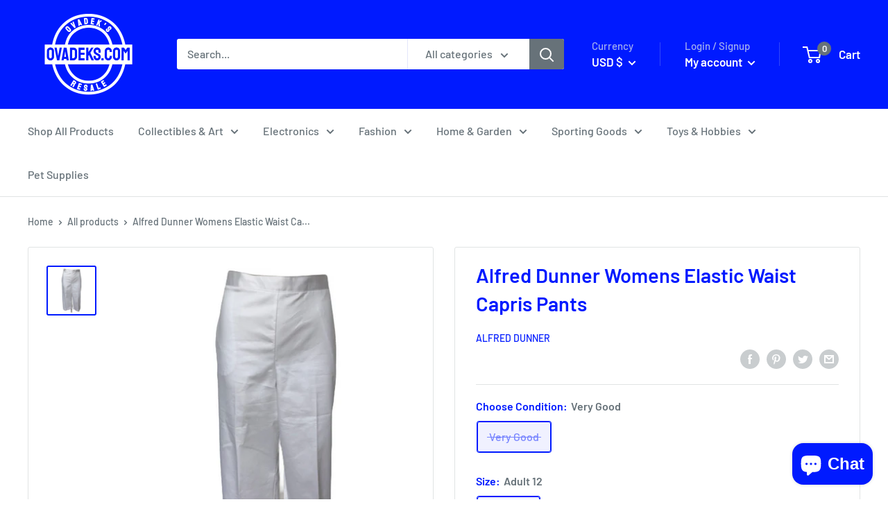

--- FILE ---
content_type: text/html; charset=utf-8
request_url: https://ovadeks.com/products/alfred-dunner-womens-elastic-waist-capris-pants
body_size: 56577
content:
<!doctype html>

<html class="no-js" lang="en">
  <head>
    <meta charset="utf-8">
    <meta name="viewport" content="width=device-width, initial-scale=1.0, height=device-height, minimum-scale=1.0, maximum-scale=5.0">
    <meta name="theme-color" content="#001aff"><title>Alfred Dunner Womens Elastic Waist Capris Pants
</title><meta name="description" content="Alfred Dunner Womens Elastic Waist Capris Pants PACKAGE INCLUDES: 1 - Pants YOU WILL RECEIVE EXACTLY WHAT THE PACKAGE INCLUDES. THE PHOTOS ARE A REPRESENTATION OF WHAT THE PACKAGE INCLUDES IN THE CONDITION OF YOUR CHOICE. IF IT IS NOT IN THE PHOTO NOR LISTED ABOVE DO NOT ASSUME IT IS INCLUDED. SINCE WE HAVE THE SAME IT"><link rel="canonical" href="https://ovadeks.com/products/alfred-dunner-womens-elastic-waist-capris-pants"><link rel="shortcut icon" href="//ovadeks.com/cdn/shop/files/ovadeks.com_favicon_a48f10c7-d731-4caa-94e3-f4e6c39f10ba_96x96.jpg?v=1645038121" type="image/png"><link rel="preload" as="style" href="//ovadeks.com/cdn/shop/t/3/assets/theme.css?v=98983937231062201781640575626">
    <link rel="preload" as="script" href="//ovadeks.com/cdn/shop/t/3/assets/theme.min.js?v=156966696984249056491642701083">
    <link rel="preconnect" href="https://cdn.shopify.com">
    <link rel="preconnect" href="https://fonts.shopifycdn.com">
    <link rel="dns-prefetch" href="https://productreviews.shopifycdn.com">
    <link rel="dns-prefetch" href="https://ajax.googleapis.com">
    <link rel="dns-prefetch" href="https://maps.googleapis.com">
    <link rel="dns-prefetch" href="https://maps.gstatic.com">

    <meta property="og:type" content="product">
  <meta property="og:title" content="Alfred Dunner Womens Elastic Waist Capris Pants"><meta property="og:image" content="http://ovadeks.com/cdn/shop/products/image_e28cd39e-b653-4a96-a6ff-d91b1a9cb14a.png?v=1614282415">
    <meta property="og:image:secure_url" content="https://ovadeks.com/cdn/shop/products/image_e28cd39e-b653-4a96-a6ff-d91b1a9cb14a.png?v=1614282415">
    <meta property="og:image:width" content="1512">
    <meta property="og:image:height" content="1512"><meta property="product:price:amount" content="11.99">
  <meta property="product:price:currency" content="USD"><meta property="og:description" content="Alfred Dunner Womens Elastic Waist Capris Pants PACKAGE INCLUDES: 1 - Pants YOU WILL RECEIVE EXACTLY WHAT THE PACKAGE INCLUDES. THE PHOTOS ARE A REPRESENTATION OF WHAT THE PACKAGE INCLUDES IN THE CONDITION OF YOUR CHOICE. IF IT IS NOT IN THE PHOTO NOR LISTED ABOVE DO NOT ASSUME IT IS INCLUDED. SINCE WE HAVE THE SAME IT"><meta property="og:url" content="https://ovadeks.com/products/alfred-dunner-womens-elastic-waist-capris-pants">
<meta property="og:site_name" content="OVADEKS.COM"><meta name="twitter:card" content="summary"><meta name="twitter:title" content="Alfred Dunner Womens Elastic Waist Capris Pants">
  <meta name="twitter:description" content="Alfred Dunner Womens Elastic Waist Capris Pants PACKAGE INCLUDES: 1 - Pants YOU WILL RECEIVE EXACTLY WHAT THE PACKAGE INCLUDES. THE PHOTOS ARE A REPRESENTATION OF WHAT THE PACKAGE INCLUDES IN THE CONDITION OF YOUR CHOICE. IF IT IS NOT IN THE PHOTO NOR LISTED ABOVE DO NOT ASSUME IT IS INCLUDED. SINCE WE HAVE THE SAME ITEM(S) IN MULTIPLE DIFFERENT CONDITIONS THE “CHOOSE CONDITION” OPTION ALLOWS YOU TO CHOOSE THE CONDITION OF THE ITEM(S). Condition Table: For Parts- An item for parts or repair that does not operate as it was intended. This includes items that are missing pieces, not fully operational and will need additional service, repair, and/or parts. Sold AS-IS. Poor- An item with obvious and major signs of wear, tear, holes, fading, damage, etc. 100% Authentic &amp;amp; Tested Working. Good- An item with minor signs of">
  <meta name="twitter:image" content="https://ovadeks.com/cdn/shop/products/image_e28cd39e-b653-4a96-a6ff-d91b1a9cb14a_600x600_crop_center.png?v=1614282415">
    <link rel="preload" href="//ovadeks.com/cdn/fonts/barlow/barlow_n6.329f582a81f63f125e63c20a5a80ae9477df68e1.woff2" as="font" type="font/woff2" crossorigin>
<link rel="preload" href="//ovadeks.com/cdn/fonts/barlow/barlow_n5.a193a1990790eba0cc5cca569d23799830e90f07.woff2" as="font" type="font/woff2" crossorigin>

<style>
  @font-face {
  font-family: Barlow;
  font-weight: 600;
  font-style: normal;
  font-display: swap;
  src: url("//ovadeks.com/cdn/fonts/barlow/barlow_n6.329f582a81f63f125e63c20a5a80ae9477df68e1.woff2") format("woff2"),
       url("//ovadeks.com/cdn/fonts/barlow/barlow_n6.0163402e36247bcb8b02716880d0b39568412e9e.woff") format("woff");
}

  @font-face {
  font-family: Barlow;
  font-weight: 500;
  font-style: normal;
  font-display: swap;
  src: url("//ovadeks.com/cdn/fonts/barlow/barlow_n5.a193a1990790eba0cc5cca569d23799830e90f07.woff2") format("woff2"),
       url("//ovadeks.com/cdn/fonts/barlow/barlow_n5.ae31c82169b1dc0715609b8cc6a610b917808358.woff") format("woff");
}

@font-face {
  font-family: Barlow;
  font-weight: 600;
  font-style: normal;
  font-display: swap;
  src: url("//ovadeks.com/cdn/fonts/barlow/barlow_n6.329f582a81f63f125e63c20a5a80ae9477df68e1.woff2") format("woff2"),
       url("//ovadeks.com/cdn/fonts/barlow/barlow_n6.0163402e36247bcb8b02716880d0b39568412e9e.woff") format("woff");
}

@font-face {
  font-family: Barlow;
  font-weight: 600;
  font-style: italic;
  font-display: swap;
  src: url("//ovadeks.com/cdn/fonts/barlow/barlow_i6.5a22bd20fb27bad4d7674cc6e666fb9c77d813bb.woff2") format("woff2"),
       url("//ovadeks.com/cdn/fonts/barlow/barlow_i6.1c8787fcb59f3add01a87f21b38c7ef797e3b3a1.woff") format("woff");
}


  @font-face {
  font-family: Barlow;
  font-weight: 700;
  font-style: normal;
  font-display: swap;
  src: url("//ovadeks.com/cdn/fonts/barlow/barlow_n7.691d1d11f150e857dcbc1c10ef03d825bc378d81.woff2") format("woff2"),
       url("//ovadeks.com/cdn/fonts/barlow/barlow_n7.4fdbb1cb7da0e2c2f88492243ffa2b4f91924840.woff") format("woff");
}

  @font-face {
  font-family: Barlow;
  font-weight: 500;
  font-style: italic;
  font-display: swap;
  src: url("//ovadeks.com/cdn/fonts/barlow/barlow_i5.714d58286997b65cd479af615cfa9bb0a117a573.woff2") format("woff2"),
       url("//ovadeks.com/cdn/fonts/barlow/barlow_i5.0120f77e6447d3b5df4bbec8ad8c2d029d87fb21.woff") format("woff");
}

  @font-face {
  font-family: Barlow;
  font-weight: 700;
  font-style: italic;
  font-display: swap;
  src: url("//ovadeks.com/cdn/fonts/barlow/barlow_i7.50e19d6cc2ba5146fa437a5a7443c76d5d730103.woff2") format("woff2"),
       url("//ovadeks.com/cdn/fonts/barlow/barlow_i7.47e9f98f1b094d912e6fd631cc3fe93d9f40964f.woff") format("woff");
}


  :root {
    --default-text-font-size : 15px;
    --base-text-font-size    : 16px;
    --heading-font-family    : Barlow, sans-serif;
    --heading-font-weight    : 600;
    --heading-font-style     : normal;
    --text-font-family       : Barlow, sans-serif;
    --text-font-weight       : 500;
    --text-font-style        : normal;
    --text-font-bolder-weight: 600;
    --text-link-decoration   : underline;

    --text-color               : #677279;
    --text-color-rgb           : 103, 114, 121;
    --heading-color            : #001aff;
    --border-color             : #e1e3e4;
    --border-color-rgb         : 225, 227, 228;
    --form-border-color        : #d4d6d8;
    --accent-color             : #001aff;
    --accent-color-rgb         : 0, 26, 255;
    --link-color               : #001aff;
    --link-color-hover         : #0012b3;
    --background               : #ffffff;
    --secondary-background     : #ffffff;
    --secondary-background-rgb : 255, 255, 255;
    --accent-background        : rgba(0, 26, 255, 0.08);

    --input-background: #ffffff;

    --error-color       : #ff0000;
    --error-background  : rgba(255, 0, 0, 0.07);
    --success-color     : #00aa00;
    --success-background: rgba(0, 170, 0, 0.11);

    --primary-button-background      : #001aff;
    --primary-button-background-rgb  : 0, 26, 255;
    --primary-button-text-color      : #ffffff;
    --secondary-button-background    : #001aff;
    --secondary-button-background-rgb: 0, 26, 255;
    --secondary-button-text-color    : #ffffff;

    --header-background      : #001aff;
    --header-text-color      : #ffffff;
    --header-light-text-color: #a3afef;
    --header-border-color    : rgba(163, 175, 239, 0.3);
    --header-accent-color    : #677279;

    --footer-background-color:    #f3f5f6;
    --footer-heading-text-color:  #001aff;
    --footer-body-text-color:     #677279;
    --footer-accent-color:        #001aff;
    --footer-accent-color-rgb:    0, 26, 255;
    --footer-border:              none;
    
    --flickity-arrow-color: #abb1b4;--product-on-sale-accent           : #ee0000;
    --product-on-sale-accent-rgb       : 238, 0, 0;
    --product-on-sale-color            : #ffffff;
    --product-in-stock-color           : #008a00;
    --product-low-stock-color          : #ee0000;
    --product-sold-out-color           : #8a9297;
    --product-custom-label-1-background: #008a00;
    --product-custom-label-1-color     : #ffffff;
    --product-custom-label-2-background: #00a500;
    --product-custom-label-2-color     : #ffffff;
    --product-review-star-color        : #ffbd00;

    --mobile-container-gutter : 20px;
    --desktop-container-gutter: 40px;
  }
</style>

<script>
  // IE11 does not have support for CSS variables, so we have to polyfill them
  if (!(((window || {}).CSS || {}).supports && window.CSS.supports('(--a: 0)'))) {
    const script = document.createElement('script');
    script.type = 'text/javascript';
    script.src = 'https://cdn.jsdelivr.net/npm/css-vars-ponyfill@2';
    script.onload = function() {
      cssVars({});
    };

    document.getElementsByTagName('head')[0].appendChild(script);
  }
</script>


    <script>window.performance && window.performance.mark && window.performance.mark('shopify.content_for_header.start');</script><meta name="facebook-domain-verification" content="37k9720audr68huxshtqyeei6ut9k5">
<meta id="shopify-digital-wallet" name="shopify-digital-wallet" content="/52765491361/digital_wallets/dialog">
<meta name="shopify-checkout-api-token" content="228ebb7d4e82320e72d4891ce3bafe51">
<meta id="in-context-paypal-metadata" data-shop-id="52765491361" data-venmo-supported="false" data-environment="production" data-locale="en_US" data-paypal-v4="true" data-currency="USD">
<link rel="alternate" type="application/json+oembed" href="https://ovadeks.com/products/alfred-dunner-womens-elastic-waist-capris-pants.oembed">
<script async="async" src="/checkouts/internal/preloads.js?locale=en-US"></script>
<link rel="preconnect" href="https://shop.app" crossorigin="anonymous">
<script async="async" src="https://shop.app/checkouts/internal/preloads.js?locale=en-US&shop_id=52765491361" crossorigin="anonymous"></script>
<script id="apple-pay-shop-capabilities" type="application/json">{"shopId":52765491361,"countryCode":"US","currencyCode":"USD","merchantCapabilities":["supports3DS"],"merchantId":"gid:\/\/shopify\/Shop\/52765491361","merchantName":"OVADEKS.COM","requiredBillingContactFields":["postalAddress","email"],"requiredShippingContactFields":["postalAddress","email"],"shippingType":"shipping","supportedNetworks":["visa","masterCard","amex","discover","elo","jcb"],"total":{"type":"pending","label":"OVADEKS.COM","amount":"1.00"},"shopifyPaymentsEnabled":true,"supportsSubscriptions":true}</script>
<script id="shopify-features" type="application/json">{"accessToken":"228ebb7d4e82320e72d4891ce3bafe51","betas":["rich-media-storefront-analytics"],"domain":"ovadeks.com","predictiveSearch":true,"shopId":52765491361,"locale":"en"}</script>
<script>var Shopify = Shopify || {};
Shopify.shop = "ovadeks.myshopify.com";
Shopify.locale = "en";
Shopify.currency = {"active":"USD","rate":"1.0"};
Shopify.country = "US";
Shopify.theme = {"name":"Warehouse with Installments message","id":128235372705,"schema_name":"Warehouse","schema_version":"1.15.4","theme_store_id":871,"role":"main"};
Shopify.theme.handle = "null";
Shopify.theme.style = {"id":null,"handle":null};
Shopify.cdnHost = "ovadeks.com/cdn";
Shopify.routes = Shopify.routes || {};
Shopify.routes.root = "/";</script>
<script type="module">!function(o){(o.Shopify=o.Shopify||{}).modules=!0}(window);</script>
<script>!function(o){function n(){var o=[];function n(){o.push(Array.prototype.slice.apply(arguments))}return n.q=o,n}var t=o.Shopify=o.Shopify||{};t.loadFeatures=n(),t.autoloadFeatures=n()}(window);</script>
<script>
  window.ShopifyPay = window.ShopifyPay || {};
  window.ShopifyPay.apiHost = "shop.app\/pay";
  window.ShopifyPay.redirectState = null;
</script>
<script id="shop-js-analytics" type="application/json">{"pageType":"product"}</script>
<script defer="defer" async type="module" src="//ovadeks.com/cdn/shopifycloud/shop-js/modules/v2/client.init-shop-cart-sync_C5BV16lS.en.esm.js"></script>
<script defer="defer" async type="module" src="//ovadeks.com/cdn/shopifycloud/shop-js/modules/v2/chunk.common_CygWptCX.esm.js"></script>
<script type="module">
  await import("//ovadeks.com/cdn/shopifycloud/shop-js/modules/v2/client.init-shop-cart-sync_C5BV16lS.en.esm.js");
await import("//ovadeks.com/cdn/shopifycloud/shop-js/modules/v2/chunk.common_CygWptCX.esm.js");

  window.Shopify.SignInWithShop?.initShopCartSync?.({"fedCMEnabled":true,"windoidEnabled":true});

</script>
<script defer="defer" async type="module" src="//ovadeks.com/cdn/shopifycloud/shop-js/modules/v2/client.payment-terms_CZxnsJam.en.esm.js"></script>
<script defer="defer" async type="module" src="//ovadeks.com/cdn/shopifycloud/shop-js/modules/v2/chunk.common_CygWptCX.esm.js"></script>
<script defer="defer" async type="module" src="//ovadeks.com/cdn/shopifycloud/shop-js/modules/v2/chunk.modal_D71HUcav.esm.js"></script>
<script type="module">
  await import("//ovadeks.com/cdn/shopifycloud/shop-js/modules/v2/client.payment-terms_CZxnsJam.en.esm.js");
await import("//ovadeks.com/cdn/shopifycloud/shop-js/modules/v2/chunk.common_CygWptCX.esm.js");
await import("//ovadeks.com/cdn/shopifycloud/shop-js/modules/v2/chunk.modal_D71HUcav.esm.js");

  
</script>
<script>
  window.Shopify = window.Shopify || {};
  if (!window.Shopify.featureAssets) window.Shopify.featureAssets = {};
  window.Shopify.featureAssets['shop-js'] = {"shop-cart-sync":["modules/v2/client.shop-cart-sync_ZFArdW7E.en.esm.js","modules/v2/chunk.common_CygWptCX.esm.js"],"init-fed-cm":["modules/v2/client.init-fed-cm_CmiC4vf6.en.esm.js","modules/v2/chunk.common_CygWptCX.esm.js"],"shop-button":["modules/v2/client.shop-button_tlx5R9nI.en.esm.js","modules/v2/chunk.common_CygWptCX.esm.js"],"shop-cash-offers":["modules/v2/client.shop-cash-offers_DOA2yAJr.en.esm.js","modules/v2/chunk.common_CygWptCX.esm.js","modules/v2/chunk.modal_D71HUcav.esm.js"],"init-windoid":["modules/v2/client.init-windoid_sURxWdc1.en.esm.js","modules/v2/chunk.common_CygWptCX.esm.js"],"shop-toast-manager":["modules/v2/client.shop-toast-manager_ClPi3nE9.en.esm.js","modules/v2/chunk.common_CygWptCX.esm.js"],"init-shop-email-lookup-coordinator":["modules/v2/client.init-shop-email-lookup-coordinator_B8hsDcYM.en.esm.js","modules/v2/chunk.common_CygWptCX.esm.js"],"init-shop-cart-sync":["modules/v2/client.init-shop-cart-sync_C5BV16lS.en.esm.js","modules/v2/chunk.common_CygWptCX.esm.js"],"avatar":["modules/v2/client.avatar_BTnouDA3.en.esm.js"],"pay-button":["modules/v2/client.pay-button_FdsNuTd3.en.esm.js","modules/v2/chunk.common_CygWptCX.esm.js"],"init-customer-accounts":["modules/v2/client.init-customer-accounts_DxDtT_ad.en.esm.js","modules/v2/client.shop-login-button_C5VAVYt1.en.esm.js","modules/v2/chunk.common_CygWptCX.esm.js","modules/v2/chunk.modal_D71HUcav.esm.js"],"init-shop-for-new-customer-accounts":["modules/v2/client.init-shop-for-new-customer-accounts_ChsxoAhi.en.esm.js","modules/v2/client.shop-login-button_C5VAVYt1.en.esm.js","modules/v2/chunk.common_CygWptCX.esm.js","modules/v2/chunk.modal_D71HUcav.esm.js"],"shop-login-button":["modules/v2/client.shop-login-button_C5VAVYt1.en.esm.js","modules/v2/chunk.common_CygWptCX.esm.js","modules/v2/chunk.modal_D71HUcav.esm.js"],"init-customer-accounts-sign-up":["modules/v2/client.init-customer-accounts-sign-up_CPSyQ0Tj.en.esm.js","modules/v2/client.shop-login-button_C5VAVYt1.en.esm.js","modules/v2/chunk.common_CygWptCX.esm.js","modules/v2/chunk.modal_D71HUcav.esm.js"],"shop-follow-button":["modules/v2/client.shop-follow-button_Cva4Ekp9.en.esm.js","modules/v2/chunk.common_CygWptCX.esm.js","modules/v2/chunk.modal_D71HUcav.esm.js"],"checkout-modal":["modules/v2/client.checkout-modal_BPM8l0SH.en.esm.js","modules/v2/chunk.common_CygWptCX.esm.js","modules/v2/chunk.modal_D71HUcav.esm.js"],"lead-capture":["modules/v2/client.lead-capture_Bi8yE_yS.en.esm.js","modules/v2/chunk.common_CygWptCX.esm.js","modules/v2/chunk.modal_D71HUcav.esm.js"],"shop-login":["modules/v2/client.shop-login_D6lNrXab.en.esm.js","modules/v2/chunk.common_CygWptCX.esm.js","modules/v2/chunk.modal_D71HUcav.esm.js"],"payment-terms":["modules/v2/client.payment-terms_CZxnsJam.en.esm.js","modules/v2/chunk.common_CygWptCX.esm.js","modules/v2/chunk.modal_D71HUcav.esm.js"]};
</script>
<script id="__st">var __st={"a":52765491361,"offset":-18000,"reqid":"e9fc4478-773a-499b-b365-3e81c4967af8-1768832325","pageurl":"ovadeks.com\/products\/alfred-dunner-womens-elastic-waist-capris-pants","u":"84dba140e24b","p":"product","rtyp":"product","rid":6539144560801};</script>
<script>window.ShopifyPaypalV4VisibilityTracking = true;</script>
<script id="captcha-bootstrap">!function(){'use strict';const t='contact',e='account',n='new_comment',o=[[t,t],['blogs',n],['comments',n],[t,'customer']],c=[[e,'customer_login'],[e,'guest_login'],[e,'recover_customer_password'],[e,'create_customer']],r=t=>t.map((([t,e])=>`form[action*='/${t}']:not([data-nocaptcha='true']) input[name='form_type'][value='${e}']`)).join(','),a=t=>()=>t?[...document.querySelectorAll(t)].map((t=>t.form)):[];function s(){const t=[...o],e=r(t);return a(e)}const i='password',u='form_key',d=['recaptcha-v3-token','g-recaptcha-response','h-captcha-response',i],f=()=>{try{return window.sessionStorage}catch{return}},m='__shopify_v',_=t=>t.elements[u];function p(t,e,n=!1){try{const o=window.sessionStorage,c=JSON.parse(o.getItem(e)),{data:r}=function(t){const{data:e,action:n}=t;return t[m]||n?{data:e,action:n}:{data:t,action:n}}(c);for(const[e,n]of Object.entries(r))t.elements[e]&&(t.elements[e].value=n);n&&o.removeItem(e)}catch(o){console.error('form repopulation failed',{error:o})}}const l='form_type',E='cptcha';function T(t){t.dataset[E]=!0}const w=window,h=w.document,L='Shopify',v='ce_forms',y='captcha';let A=!1;((t,e)=>{const n=(g='f06e6c50-85a8-45c8-87d0-21a2b65856fe',I='https://cdn.shopify.com/shopifycloud/storefront-forms-hcaptcha/ce_storefront_forms_captcha_hcaptcha.v1.5.2.iife.js',D={infoText:'Protected by hCaptcha',privacyText:'Privacy',termsText:'Terms'},(t,e,n)=>{const o=w[L][v],c=o.bindForm;if(c)return c(t,g,e,D).then(n);var r;o.q.push([[t,g,e,D],n]),r=I,A||(h.body.append(Object.assign(h.createElement('script'),{id:'captcha-provider',async:!0,src:r})),A=!0)});var g,I,D;w[L]=w[L]||{},w[L][v]=w[L][v]||{},w[L][v].q=[],w[L][y]=w[L][y]||{},w[L][y].protect=function(t,e){n(t,void 0,e),T(t)},Object.freeze(w[L][y]),function(t,e,n,w,h,L){const[v,y,A,g]=function(t,e,n){const i=e?o:[],u=t?c:[],d=[...i,...u],f=r(d),m=r(i),_=r(d.filter((([t,e])=>n.includes(e))));return[a(f),a(m),a(_),s()]}(w,h,L),I=t=>{const e=t.target;return e instanceof HTMLFormElement?e:e&&e.form},D=t=>v().includes(t);t.addEventListener('submit',(t=>{const e=I(t);if(!e)return;const n=D(e)&&!e.dataset.hcaptchaBound&&!e.dataset.recaptchaBound,o=_(e),c=g().includes(e)&&(!o||!o.value);(n||c)&&t.preventDefault(),c&&!n&&(function(t){try{if(!f())return;!function(t){const e=f();if(!e)return;const n=_(t);if(!n)return;const o=n.value;o&&e.removeItem(o)}(t);const e=Array.from(Array(32),(()=>Math.random().toString(36)[2])).join('');!function(t,e){_(t)||t.append(Object.assign(document.createElement('input'),{type:'hidden',name:u})),t.elements[u].value=e}(t,e),function(t,e){const n=f();if(!n)return;const o=[...t.querySelectorAll(`input[type='${i}']`)].map((({name:t})=>t)),c=[...d,...o],r={};for(const[a,s]of new FormData(t).entries())c.includes(a)||(r[a]=s);n.setItem(e,JSON.stringify({[m]:1,action:t.action,data:r}))}(t,e)}catch(e){console.error('failed to persist form',e)}}(e),e.submit())}));const S=(t,e)=>{t&&!t.dataset[E]&&(n(t,e.some((e=>e===t))),T(t))};for(const o of['focusin','change'])t.addEventListener(o,(t=>{const e=I(t);D(e)&&S(e,y())}));const B=e.get('form_key'),M=e.get(l),P=B&&M;t.addEventListener('DOMContentLoaded',(()=>{const t=y();if(P)for(const e of t)e.elements[l].value===M&&p(e,B);[...new Set([...A(),...v().filter((t=>'true'===t.dataset.shopifyCaptcha))])].forEach((e=>S(e,t)))}))}(h,new URLSearchParams(w.location.search),n,t,e,['guest_login'])})(!0,!0)}();</script>
<script integrity="sha256-4kQ18oKyAcykRKYeNunJcIwy7WH5gtpwJnB7kiuLZ1E=" data-source-attribution="shopify.loadfeatures" defer="defer" src="//ovadeks.com/cdn/shopifycloud/storefront/assets/storefront/load_feature-a0a9edcb.js" crossorigin="anonymous"></script>
<script crossorigin="anonymous" defer="defer" src="//ovadeks.com/cdn/shopifycloud/storefront/assets/shopify_pay/storefront-65b4c6d7.js?v=20250812"></script>
<script data-source-attribution="shopify.dynamic_checkout.dynamic.init">var Shopify=Shopify||{};Shopify.PaymentButton=Shopify.PaymentButton||{isStorefrontPortableWallets:!0,init:function(){window.Shopify.PaymentButton.init=function(){};var t=document.createElement("script");t.src="https://ovadeks.com/cdn/shopifycloud/portable-wallets/latest/portable-wallets.en.js",t.type="module",document.head.appendChild(t)}};
</script>
<script data-source-attribution="shopify.dynamic_checkout.buyer_consent">
  function portableWalletsHideBuyerConsent(e){var t=document.getElementById("shopify-buyer-consent"),n=document.getElementById("shopify-subscription-policy-button");t&&n&&(t.classList.add("hidden"),t.setAttribute("aria-hidden","true"),n.removeEventListener("click",e))}function portableWalletsShowBuyerConsent(e){var t=document.getElementById("shopify-buyer-consent"),n=document.getElementById("shopify-subscription-policy-button");t&&n&&(t.classList.remove("hidden"),t.removeAttribute("aria-hidden"),n.addEventListener("click",e))}window.Shopify?.PaymentButton&&(window.Shopify.PaymentButton.hideBuyerConsent=portableWalletsHideBuyerConsent,window.Shopify.PaymentButton.showBuyerConsent=portableWalletsShowBuyerConsent);
</script>
<script>
  function portableWalletsCleanup(e){e&&e.src&&console.error("Failed to load portable wallets script "+e.src);var t=document.querySelectorAll("shopify-accelerated-checkout .shopify-payment-button__skeleton, shopify-accelerated-checkout-cart .wallet-cart-button__skeleton"),e=document.getElementById("shopify-buyer-consent");for(let e=0;e<t.length;e++)t[e].remove();e&&e.remove()}function portableWalletsNotLoadedAsModule(e){e instanceof ErrorEvent&&"string"==typeof e.message&&e.message.includes("import.meta")&&"string"==typeof e.filename&&e.filename.includes("portable-wallets")&&(window.removeEventListener("error",portableWalletsNotLoadedAsModule),window.Shopify.PaymentButton.failedToLoad=e,"loading"===document.readyState?document.addEventListener("DOMContentLoaded",window.Shopify.PaymentButton.init):window.Shopify.PaymentButton.init())}window.addEventListener("error",portableWalletsNotLoadedAsModule);
</script>

<script type="module" src="https://ovadeks.com/cdn/shopifycloud/portable-wallets/latest/portable-wallets.en.js" onError="portableWalletsCleanup(this)" crossorigin="anonymous"></script>
<script nomodule>
  document.addEventListener("DOMContentLoaded", portableWalletsCleanup);
</script>

<script id='scb4127' type='text/javascript' async='' src='https://ovadeks.com/cdn/shopifycloud/privacy-banner/storefront-banner.js'></script><link id="shopify-accelerated-checkout-styles" rel="stylesheet" media="screen" href="https://ovadeks.com/cdn/shopifycloud/portable-wallets/latest/accelerated-checkout-backwards-compat.css" crossorigin="anonymous">
<style id="shopify-accelerated-checkout-cart">
        #shopify-buyer-consent {
  margin-top: 1em;
  display: inline-block;
  width: 100%;
}

#shopify-buyer-consent.hidden {
  display: none;
}

#shopify-subscription-policy-button {
  background: none;
  border: none;
  padding: 0;
  text-decoration: underline;
  font-size: inherit;
  cursor: pointer;
}

#shopify-subscription-policy-button::before {
  box-shadow: none;
}

      </style>

<script>window.performance && window.performance.mark && window.performance.mark('shopify.content_for_header.end');</script>

    <link rel="stylesheet" href="//ovadeks.com/cdn/shop/t/3/assets/theme.css?v=98983937231062201781640575626">

    
  <script type="application/ld+json">
  {
    "@context": "http://schema.org",
    "@type": "Product",
    "offers": [{
          "@type": "Offer",
          "name": "Very Good \/ Adult 12 \/ White",
          "availability":"https://schema.org/OutOfStock",
          "price": 11.99,
          "priceCurrency": "USD",
          "priceValidUntil": "2026-01-29","sku": "M154092","url": "/products/alfred-dunner-womens-elastic-waist-capris-pants?variant=39260592799905"
        }
],
      "gtin8": "92799905",
      "productId": "92799905",
    "brand": {
      "name": "Alfred Dunner"
    },
    "name": "Alfred Dunner Womens Elastic Waist Capris Pants",
    "description": "Alfred Dunner Womens Elastic Waist Capris Pants\n\nPACKAGE INCLUDES: \n\n\n1 - Pants\n\n\n\nYOU WILL RECEIVE EXACTLY WHAT THE PACKAGE INCLUDES. THE PHOTOS ARE A REPRESENTATION OF WHAT THE PACKAGE INCLUDES IN THE CONDITION OF YOUR CHOICE. IF IT IS NOT IN THE PHOTO NOR LISTED ABOVE DO NOT ASSUME IT IS INCLUDED. SINCE WE HAVE THE SAME ITEM(S) IN MULTIPLE DIFFERENT CONDITIONS THE “CHOOSE CONDITION” OPTION ALLOWS YOU TO CHOOSE THE CONDITION OF THE ITEM(S).\n\n\nCondition Table:\n\nFor Parts- An item for parts or repair that does not operate as it was intended. This includes items that are missing pieces, not fully operational and will need additional service, repair, and\/or parts. Sold AS-IS.  \nPoor- An item with obvious and major signs of wear, tear, holes, fading, damage, etc. 100% Authentic \u0026amp; Tested Working.  \nGood- An item with minor signs of wear, tear, holes, fading, damage, etc. 100% Authentic \u0026amp; Tested Working.  \nVery Good- An item with little to no signs of wear, tear, holes, fading, damage, etc. 100% Authentic \u0026amp; Tested Working.  \nBrand New- An item that has never been used and shows no damaged.\n\nPLEASE MESSAGE US BEFORE YOU PURCHASE IF YOU ARE UNSURE WHAT YOU WILL BE RECEIVING\n",
    "category": "Women's Pants",
    "url": "/products/alfred-dunner-womens-elastic-waist-capris-pants",
    "sku": "M154092",
    "image": {
      "@type": "ImageObject",
      "url": "https://ovadeks.com/cdn/shop/products/image_e28cd39e-b653-4a96-a6ff-d91b1a9cb14a_1024x.png?v=1614282415",
      "image": "https://ovadeks.com/cdn/shop/products/image_e28cd39e-b653-4a96-a6ff-d91b1a9cb14a_1024x.png?v=1614282415",
      "name": "Alfred Dunner Womens Elastic Waist Capris Pants",
      "width": "1024",
      "height": "1024"
    }
  }
  </script>



  <script type="application/ld+json">
  {
    "@context": "http://schema.org",
    "@type": "BreadcrumbList",
  "itemListElement": [{
      "@type": "ListItem",
      "position": 1,
      "name": "Home",
      "item": "https://ovadeks.com"
    },{
          "@type": "ListItem",
          "position": 2,
          "name": "Alfred Dunner Womens Elastic Waist Capris Pants",
          "item": "https://ovadeks.com/products/alfred-dunner-womens-elastic-waist-capris-pants"
        }]
  }
  </script>


    <script>
      // This allows to expose several variables to the global scope, to be used in scripts
      window.theme = {
        pageType: "product",
        cartCount: 0,
        moneyFormat: "${{amount}}",
        moneyWithCurrencyFormat: "${{amount}} USD",
        showDiscount: true,
        discountMode: "saving",
        searchMode: "product,article",
        searchUnavailableProducts: "last",
        cartType: "drawer"
      };

      window.routes = {
        rootUrl: "\/",
        rootUrlWithoutSlash: '',
        cartUrl: "\/cart",
        cartAddUrl: "\/cart\/add",
        cartChangeUrl: "\/cart\/change",
        searchUrl: "\/search",
        productRecommendationsUrl: "\/recommendations\/products"
      };

      window.languages = {
        productRegularPrice: "Regular price",
        productSalePrice: "Sale price",
        collectionOnSaleLabel: "Save {{savings}}",
        productFormUnavailable: "Unavailable",
        productFormAddToCart: "Add to cart",
        productFormSoldOut: "Sold out",
        productAdded: "Product has been added to your cart",
        productAddedShort: "Added!",
        shippingEstimatorNoResults: "No shipping could be found for your address.",
        shippingEstimatorOneResult: "There is one shipping rate for your address:",
        shippingEstimatorMultipleResults: "There are {{count}} shipping rates for your address:",
        shippingEstimatorErrors: "There are some errors:"
      };

      window.lazySizesConfig = {
        loadHidden: false,
        hFac: 0.8,
        expFactor: 3,
        customMedia: {
          '--phone': '(max-width: 640px)',
          '--tablet': '(min-width: 641px) and (max-width: 1023px)',
          '--lap': '(min-width: 1024px)'
        }
      };

      document.documentElement.className = document.documentElement.className.replace('no-js', 'js');
    </script><script src="//ovadeks.com/cdn/shop/t/3/assets/theme.min.js?v=156966696984249056491642701083" defer></script>
    <script src="//ovadeks.com/cdn/shop/t/3/assets/custom.js?v=90373254691674712701640575625" defer></script><script>
        (function () {
          window.onpageshow = function() {
            // We force re-freshing the cart content onpageshow, as most browsers will serve a cache copy when hitting the
            // back button, which cause staled data
            document.documentElement.dispatchEvent(new CustomEvent('cart:refresh', {
              bubbles: true,
              detail: {scrollToTop: false}
            }));
          };
        })();
      </script><script src="https://cdn.shopify.com/extensions/7bc9bb47-adfa-4267-963e-cadee5096caf/inbox-1252/assets/inbox-chat-loader.js" type="text/javascript" defer="defer"></script>
<link href="https://monorail-edge.shopifysvc.com" rel="dns-prefetch">
<script>(function(){if ("sendBeacon" in navigator && "performance" in window) {try {var session_token_from_headers = performance.getEntriesByType('navigation')[0].serverTiming.find(x => x.name == '_s').description;} catch {var session_token_from_headers = undefined;}var session_cookie_matches = document.cookie.match(/_shopify_s=([^;]*)/);var session_token_from_cookie = session_cookie_matches && session_cookie_matches.length === 2 ? session_cookie_matches[1] : "";var session_token = session_token_from_headers || session_token_from_cookie || "";function handle_abandonment_event(e) {var entries = performance.getEntries().filter(function(entry) {return /monorail-edge.shopifysvc.com/.test(entry.name);});if (!window.abandonment_tracked && entries.length === 0) {window.abandonment_tracked = true;var currentMs = Date.now();var navigation_start = performance.timing.navigationStart;var payload = {shop_id: 52765491361,url: window.location.href,navigation_start,duration: currentMs - navigation_start,session_token,page_type: "product"};window.navigator.sendBeacon("https://monorail-edge.shopifysvc.com/v1/produce", JSON.stringify({schema_id: "online_store_buyer_site_abandonment/1.1",payload: payload,metadata: {event_created_at_ms: currentMs,event_sent_at_ms: currentMs}}));}}window.addEventListener('pagehide', handle_abandonment_event);}}());</script>
<script id="web-pixels-manager-setup">(function e(e,d,r,n,o){if(void 0===o&&(o={}),!Boolean(null===(a=null===(i=window.Shopify)||void 0===i?void 0:i.analytics)||void 0===a?void 0:a.replayQueue)){var i,a;window.Shopify=window.Shopify||{};var t=window.Shopify;t.analytics=t.analytics||{};var s=t.analytics;s.replayQueue=[],s.publish=function(e,d,r){return s.replayQueue.push([e,d,r]),!0};try{self.performance.mark("wpm:start")}catch(e){}var l=function(){var e={modern:/Edge?\/(1{2}[4-9]|1[2-9]\d|[2-9]\d{2}|\d{4,})\.\d+(\.\d+|)|Firefox\/(1{2}[4-9]|1[2-9]\d|[2-9]\d{2}|\d{4,})\.\d+(\.\d+|)|Chrom(ium|e)\/(9{2}|\d{3,})\.\d+(\.\d+|)|(Maci|X1{2}).+ Version\/(15\.\d+|(1[6-9]|[2-9]\d|\d{3,})\.\d+)([,.]\d+|)( \(\w+\)|)( Mobile\/\w+|) Safari\/|Chrome.+OPR\/(9{2}|\d{3,})\.\d+\.\d+|(CPU[ +]OS|iPhone[ +]OS|CPU[ +]iPhone|CPU IPhone OS|CPU iPad OS)[ +]+(15[._]\d+|(1[6-9]|[2-9]\d|\d{3,})[._]\d+)([._]\d+|)|Android:?[ /-](13[3-9]|1[4-9]\d|[2-9]\d{2}|\d{4,})(\.\d+|)(\.\d+|)|Android.+Firefox\/(13[5-9]|1[4-9]\d|[2-9]\d{2}|\d{4,})\.\d+(\.\d+|)|Android.+Chrom(ium|e)\/(13[3-9]|1[4-9]\d|[2-9]\d{2}|\d{4,})\.\d+(\.\d+|)|SamsungBrowser\/([2-9]\d|\d{3,})\.\d+/,legacy:/Edge?\/(1[6-9]|[2-9]\d|\d{3,})\.\d+(\.\d+|)|Firefox\/(5[4-9]|[6-9]\d|\d{3,})\.\d+(\.\d+|)|Chrom(ium|e)\/(5[1-9]|[6-9]\d|\d{3,})\.\d+(\.\d+|)([\d.]+$|.*Safari\/(?![\d.]+ Edge\/[\d.]+$))|(Maci|X1{2}).+ Version\/(10\.\d+|(1[1-9]|[2-9]\d|\d{3,})\.\d+)([,.]\d+|)( \(\w+\)|)( Mobile\/\w+|) Safari\/|Chrome.+OPR\/(3[89]|[4-9]\d|\d{3,})\.\d+\.\d+|(CPU[ +]OS|iPhone[ +]OS|CPU[ +]iPhone|CPU IPhone OS|CPU iPad OS)[ +]+(10[._]\d+|(1[1-9]|[2-9]\d|\d{3,})[._]\d+)([._]\d+|)|Android:?[ /-](13[3-9]|1[4-9]\d|[2-9]\d{2}|\d{4,})(\.\d+|)(\.\d+|)|Mobile Safari.+OPR\/([89]\d|\d{3,})\.\d+\.\d+|Android.+Firefox\/(13[5-9]|1[4-9]\d|[2-9]\d{2}|\d{4,})\.\d+(\.\d+|)|Android.+Chrom(ium|e)\/(13[3-9]|1[4-9]\d|[2-9]\d{2}|\d{4,})\.\d+(\.\d+|)|Android.+(UC? ?Browser|UCWEB|U3)[ /]?(15\.([5-9]|\d{2,})|(1[6-9]|[2-9]\d|\d{3,})\.\d+)\.\d+|SamsungBrowser\/(5\.\d+|([6-9]|\d{2,})\.\d+)|Android.+MQ{2}Browser\/(14(\.(9|\d{2,})|)|(1[5-9]|[2-9]\d|\d{3,})(\.\d+|))(\.\d+|)|K[Aa][Ii]OS\/(3\.\d+|([4-9]|\d{2,})\.\d+)(\.\d+|)/},d=e.modern,r=e.legacy,n=navigator.userAgent;return n.match(d)?"modern":n.match(r)?"legacy":"unknown"}(),u="modern"===l?"modern":"legacy",c=(null!=n?n:{modern:"",legacy:""})[u],f=function(e){return[e.baseUrl,"/wpm","/b",e.hashVersion,"modern"===e.buildTarget?"m":"l",".js"].join("")}({baseUrl:d,hashVersion:r,buildTarget:u}),m=function(e){var d=e.version,r=e.bundleTarget,n=e.surface,o=e.pageUrl,i=e.monorailEndpoint;return{emit:function(e){var a=e.status,t=e.errorMsg,s=(new Date).getTime(),l=JSON.stringify({metadata:{event_sent_at_ms:s},events:[{schema_id:"web_pixels_manager_load/3.1",payload:{version:d,bundle_target:r,page_url:o,status:a,surface:n,error_msg:t},metadata:{event_created_at_ms:s}}]});if(!i)return console&&console.warn&&console.warn("[Web Pixels Manager] No Monorail endpoint provided, skipping logging."),!1;try{return self.navigator.sendBeacon.bind(self.navigator)(i,l)}catch(e){}var u=new XMLHttpRequest;try{return u.open("POST",i,!0),u.setRequestHeader("Content-Type","text/plain"),u.send(l),!0}catch(e){return console&&console.warn&&console.warn("[Web Pixels Manager] Got an unhandled error while logging to Monorail."),!1}}}}({version:r,bundleTarget:l,surface:e.surface,pageUrl:self.location.href,monorailEndpoint:e.monorailEndpoint});try{o.browserTarget=l,function(e){var d=e.src,r=e.async,n=void 0===r||r,o=e.onload,i=e.onerror,a=e.sri,t=e.scriptDataAttributes,s=void 0===t?{}:t,l=document.createElement("script"),u=document.querySelector("head"),c=document.querySelector("body");if(l.async=n,l.src=d,a&&(l.integrity=a,l.crossOrigin="anonymous"),s)for(var f in s)if(Object.prototype.hasOwnProperty.call(s,f))try{l.dataset[f]=s[f]}catch(e){}if(o&&l.addEventListener("load",o),i&&l.addEventListener("error",i),u)u.appendChild(l);else{if(!c)throw new Error("Did not find a head or body element to append the script");c.appendChild(l)}}({src:f,async:!0,onload:function(){if(!function(){var e,d;return Boolean(null===(d=null===(e=window.Shopify)||void 0===e?void 0:e.analytics)||void 0===d?void 0:d.initialized)}()){var d=window.webPixelsManager.init(e)||void 0;if(d){var r=window.Shopify.analytics;r.replayQueue.forEach((function(e){var r=e[0],n=e[1],o=e[2];d.publishCustomEvent(r,n,o)})),r.replayQueue=[],r.publish=d.publishCustomEvent,r.visitor=d.visitor,r.initialized=!0}}},onerror:function(){return m.emit({status:"failed",errorMsg:"".concat(f," has failed to load")})},sri:function(e){var d=/^sha384-[A-Za-z0-9+/=]+$/;return"string"==typeof e&&d.test(e)}(c)?c:"",scriptDataAttributes:o}),m.emit({status:"loading"})}catch(e){m.emit({status:"failed",errorMsg:(null==e?void 0:e.message)||"Unknown error"})}}})({shopId: 52765491361,storefrontBaseUrl: "https://ovadeks.com",extensionsBaseUrl: "https://extensions.shopifycdn.com/cdn/shopifycloud/web-pixels-manager",monorailEndpoint: "https://monorail-edge.shopifysvc.com/unstable/produce_batch",surface: "storefront-renderer",enabledBetaFlags: ["2dca8a86"],webPixelsConfigList: [{"id":"152010913","configuration":"{\"pixel_id\":\"491024059256958\",\"pixel_type\":\"facebook_pixel\",\"metaapp_system_user_token\":\"-\"}","eventPayloadVersion":"v1","runtimeContext":"OPEN","scriptVersion":"ca16bc87fe92b6042fbaa3acc2fbdaa6","type":"APP","apiClientId":2329312,"privacyPurposes":["ANALYTICS","MARKETING","SALE_OF_DATA"],"dataSharingAdjustments":{"protectedCustomerApprovalScopes":["read_customer_address","read_customer_email","read_customer_name","read_customer_personal_data","read_customer_phone"]}},{"id":"shopify-app-pixel","configuration":"{}","eventPayloadVersion":"v1","runtimeContext":"STRICT","scriptVersion":"0450","apiClientId":"shopify-pixel","type":"APP","privacyPurposes":["ANALYTICS","MARKETING"]},{"id":"shopify-custom-pixel","eventPayloadVersion":"v1","runtimeContext":"LAX","scriptVersion":"0450","apiClientId":"shopify-pixel","type":"CUSTOM","privacyPurposes":["ANALYTICS","MARKETING"]}],isMerchantRequest: false,initData: {"shop":{"name":"OVADEKS.COM","paymentSettings":{"currencyCode":"USD"},"myshopifyDomain":"ovadeks.myshopify.com","countryCode":"US","storefrontUrl":"https:\/\/ovadeks.com"},"customer":null,"cart":null,"checkout":null,"productVariants":[{"price":{"amount":11.99,"currencyCode":"USD"},"product":{"title":"Alfred Dunner Womens Elastic Waist Capris Pants","vendor":"Alfred Dunner","id":"6539144560801","untranslatedTitle":"Alfred Dunner Womens Elastic Waist Capris Pants","url":"\/products\/alfred-dunner-womens-elastic-waist-capris-pants","type":"Women's Pants"},"id":"39260592799905","image":{"src":"\/\/ovadeks.com\/cdn\/shop\/products\/image_e28cd39e-b653-4a96-a6ff-d91b1a9cb14a.png?v=1614282415"},"sku":"M154092","title":"Very Good \/ Adult 12 \/ White","untranslatedTitle":"Very Good \/ Adult 12 \/ White"}],"purchasingCompany":null},},"https://ovadeks.com/cdn","fcfee988w5aeb613cpc8e4bc33m6693e112",{"modern":"","legacy":""},{"shopId":"52765491361","storefrontBaseUrl":"https:\/\/ovadeks.com","extensionBaseUrl":"https:\/\/extensions.shopifycdn.com\/cdn\/shopifycloud\/web-pixels-manager","surface":"storefront-renderer","enabledBetaFlags":"[\"2dca8a86\"]","isMerchantRequest":"false","hashVersion":"fcfee988w5aeb613cpc8e4bc33m6693e112","publish":"custom","events":"[[\"page_viewed\",{}],[\"product_viewed\",{\"productVariant\":{\"price\":{\"amount\":11.99,\"currencyCode\":\"USD\"},\"product\":{\"title\":\"Alfred Dunner Womens Elastic Waist Capris Pants\",\"vendor\":\"Alfred Dunner\",\"id\":\"6539144560801\",\"untranslatedTitle\":\"Alfred Dunner Womens Elastic Waist Capris Pants\",\"url\":\"\/products\/alfred-dunner-womens-elastic-waist-capris-pants\",\"type\":\"Women's Pants\"},\"id\":\"39260592799905\",\"image\":{\"src\":\"\/\/ovadeks.com\/cdn\/shop\/products\/image_e28cd39e-b653-4a96-a6ff-d91b1a9cb14a.png?v=1614282415\"},\"sku\":\"M154092\",\"title\":\"Very Good \/ Adult 12 \/ White\",\"untranslatedTitle\":\"Very Good \/ Adult 12 \/ White\"}}]]"});</script><script>
  window.ShopifyAnalytics = window.ShopifyAnalytics || {};
  window.ShopifyAnalytics.meta = window.ShopifyAnalytics.meta || {};
  window.ShopifyAnalytics.meta.currency = 'USD';
  var meta = {"product":{"id":6539144560801,"gid":"gid:\/\/shopify\/Product\/6539144560801","vendor":"Alfred Dunner","type":"Women's Pants","handle":"alfred-dunner-womens-elastic-waist-capris-pants","variants":[{"id":39260592799905,"price":1199,"name":"Alfred Dunner Womens Elastic Waist Capris Pants - Very Good \/ Adult 12 \/ White","public_title":"Very Good \/ Adult 12 \/ White","sku":"M154092"}],"remote":false},"page":{"pageType":"product","resourceType":"product","resourceId":6539144560801,"requestId":"e9fc4478-773a-499b-b365-3e81c4967af8-1768832325"}};
  for (var attr in meta) {
    window.ShopifyAnalytics.meta[attr] = meta[attr];
  }
</script>
<script class="analytics">
  (function () {
    var customDocumentWrite = function(content) {
      var jquery = null;

      if (window.jQuery) {
        jquery = window.jQuery;
      } else if (window.Checkout && window.Checkout.$) {
        jquery = window.Checkout.$;
      }

      if (jquery) {
        jquery('body').append(content);
      }
    };

    var hasLoggedConversion = function(token) {
      if (token) {
        return document.cookie.indexOf('loggedConversion=' + token) !== -1;
      }
      return false;
    }

    var setCookieIfConversion = function(token) {
      if (token) {
        var twoMonthsFromNow = new Date(Date.now());
        twoMonthsFromNow.setMonth(twoMonthsFromNow.getMonth() + 2);

        document.cookie = 'loggedConversion=' + token + '; expires=' + twoMonthsFromNow;
      }
    }

    var trekkie = window.ShopifyAnalytics.lib = window.trekkie = window.trekkie || [];
    if (trekkie.integrations) {
      return;
    }
    trekkie.methods = [
      'identify',
      'page',
      'ready',
      'track',
      'trackForm',
      'trackLink'
    ];
    trekkie.factory = function(method) {
      return function() {
        var args = Array.prototype.slice.call(arguments);
        args.unshift(method);
        trekkie.push(args);
        return trekkie;
      };
    };
    for (var i = 0; i < trekkie.methods.length; i++) {
      var key = trekkie.methods[i];
      trekkie[key] = trekkie.factory(key);
    }
    trekkie.load = function(config) {
      trekkie.config = config || {};
      trekkie.config.initialDocumentCookie = document.cookie;
      var first = document.getElementsByTagName('script')[0];
      var script = document.createElement('script');
      script.type = 'text/javascript';
      script.onerror = function(e) {
        var scriptFallback = document.createElement('script');
        scriptFallback.type = 'text/javascript';
        scriptFallback.onerror = function(error) {
                var Monorail = {
      produce: function produce(monorailDomain, schemaId, payload) {
        var currentMs = new Date().getTime();
        var event = {
          schema_id: schemaId,
          payload: payload,
          metadata: {
            event_created_at_ms: currentMs,
            event_sent_at_ms: currentMs
          }
        };
        return Monorail.sendRequest("https://" + monorailDomain + "/v1/produce", JSON.stringify(event));
      },
      sendRequest: function sendRequest(endpointUrl, payload) {
        // Try the sendBeacon API
        if (window && window.navigator && typeof window.navigator.sendBeacon === 'function' && typeof window.Blob === 'function' && !Monorail.isIos12()) {
          var blobData = new window.Blob([payload], {
            type: 'text/plain'
          });

          if (window.navigator.sendBeacon(endpointUrl, blobData)) {
            return true;
          } // sendBeacon was not successful

        } // XHR beacon

        var xhr = new XMLHttpRequest();

        try {
          xhr.open('POST', endpointUrl);
          xhr.setRequestHeader('Content-Type', 'text/plain');
          xhr.send(payload);
        } catch (e) {
          console.log(e);
        }

        return false;
      },
      isIos12: function isIos12() {
        return window.navigator.userAgent.lastIndexOf('iPhone; CPU iPhone OS 12_') !== -1 || window.navigator.userAgent.lastIndexOf('iPad; CPU OS 12_') !== -1;
      }
    };
    Monorail.produce('monorail-edge.shopifysvc.com',
      'trekkie_storefront_load_errors/1.1',
      {shop_id: 52765491361,
      theme_id: 128235372705,
      app_name: "storefront",
      context_url: window.location.href,
      source_url: "//ovadeks.com/cdn/s/trekkie.storefront.cd680fe47e6c39ca5d5df5f0a32d569bc48c0f27.min.js"});

        };
        scriptFallback.async = true;
        scriptFallback.src = '//ovadeks.com/cdn/s/trekkie.storefront.cd680fe47e6c39ca5d5df5f0a32d569bc48c0f27.min.js';
        first.parentNode.insertBefore(scriptFallback, first);
      };
      script.async = true;
      script.src = '//ovadeks.com/cdn/s/trekkie.storefront.cd680fe47e6c39ca5d5df5f0a32d569bc48c0f27.min.js';
      first.parentNode.insertBefore(script, first);
    };
    trekkie.load(
      {"Trekkie":{"appName":"storefront","development":false,"defaultAttributes":{"shopId":52765491361,"isMerchantRequest":null,"themeId":128235372705,"themeCityHash":"11506393595214396540","contentLanguage":"en","currency":"USD","eventMetadataId":"3ed0e4ec-5420-4349-806a-c19a6486b6ff"},"isServerSideCookieWritingEnabled":true,"monorailRegion":"shop_domain","enabledBetaFlags":["65f19447"]},"Session Attribution":{},"S2S":{"facebookCapiEnabled":true,"source":"trekkie-storefront-renderer","apiClientId":580111}}
    );

    var loaded = false;
    trekkie.ready(function() {
      if (loaded) return;
      loaded = true;

      window.ShopifyAnalytics.lib = window.trekkie;

      var originalDocumentWrite = document.write;
      document.write = customDocumentWrite;
      try { window.ShopifyAnalytics.merchantGoogleAnalytics.call(this); } catch(error) {};
      document.write = originalDocumentWrite;

      window.ShopifyAnalytics.lib.page(null,{"pageType":"product","resourceType":"product","resourceId":6539144560801,"requestId":"e9fc4478-773a-499b-b365-3e81c4967af8-1768832325","shopifyEmitted":true});

      var match = window.location.pathname.match(/checkouts\/(.+)\/(thank_you|post_purchase)/)
      var token = match? match[1]: undefined;
      if (!hasLoggedConversion(token)) {
        setCookieIfConversion(token);
        window.ShopifyAnalytics.lib.track("Viewed Product",{"currency":"USD","variantId":39260592799905,"productId":6539144560801,"productGid":"gid:\/\/shopify\/Product\/6539144560801","name":"Alfred Dunner Womens Elastic Waist Capris Pants - Very Good \/ Adult 12 \/ White","price":"11.99","sku":"M154092","brand":"Alfred Dunner","variant":"Very Good \/ Adult 12 \/ White","category":"Women's Pants","nonInteraction":true,"remote":false},undefined,undefined,{"shopifyEmitted":true});
      window.ShopifyAnalytics.lib.track("monorail:\/\/trekkie_storefront_viewed_product\/1.1",{"currency":"USD","variantId":39260592799905,"productId":6539144560801,"productGid":"gid:\/\/shopify\/Product\/6539144560801","name":"Alfred Dunner Womens Elastic Waist Capris Pants - Very Good \/ Adult 12 \/ White","price":"11.99","sku":"M154092","brand":"Alfred Dunner","variant":"Very Good \/ Adult 12 \/ White","category":"Women's Pants","nonInteraction":true,"remote":false,"referer":"https:\/\/ovadeks.com\/products\/alfred-dunner-womens-elastic-waist-capris-pants"});
      }
    });


        var eventsListenerScript = document.createElement('script');
        eventsListenerScript.async = true;
        eventsListenerScript.src = "//ovadeks.com/cdn/shopifycloud/storefront/assets/shop_events_listener-3da45d37.js";
        document.getElementsByTagName('head')[0].appendChild(eventsListenerScript);

})();</script>
<script
  defer
  src="https://ovadeks.com/cdn/shopifycloud/perf-kit/shopify-perf-kit-3.0.4.min.js"
  data-application="storefront-renderer"
  data-shop-id="52765491361"
  data-render-region="gcp-us-central1"
  data-page-type="product"
  data-theme-instance-id="128235372705"
  data-theme-name="Warehouse"
  data-theme-version="1.15.4"
  data-monorail-region="shop_domain"
  data-resource-timing-sampling-rate="10"
  data-shs="true"
  data-shs-beacon="true"
  data-shs-export-with-fetch="true"
  data-shs-logs-sample-rate="1"
  data-shs-beacon-endpoint="https://ovadeks.com/api/collect"
></script>
</head>

  <body class="warehouse--v1 features--animate-zoom template-product " data-instant-intensity="viewport">
    <a href="#main" class="visually-hidden skip-to-content">Skip to content</a>
    <span class="loading-bar"></span>

    <div id="shopify-section-announcement-bar" class="shopify-section"></div>
<div id="shopify-section-popups" class="shopify-section"><div data-section-id="popups" data-section-type="popups"></div>

</div>
<div id="shopify-section-header" class="shopify-section shopify-section__header"><section data-section-id="header" data-section-type="header" data-section-settings='{
  "navigationLayout": "inline",
  "desktopOpenTrigger": "hover",
  "useStickyHeader": true
}'>
  <header class="header header--inline " role="banner">
    <div class="container">
      <div class="header__inner"><nav class="header__mobile-nav hidden-lap-and-up">
            <button class="header__mobile-nav-toggle icon-state touch-area" data-action="toggle-menu" aria-expanded="false" aria-haspopup="true" aria-controls="mobile-menu" aria-label="Open menu">
              <span class="icon-state__primary"><svg focusable="false" class="icon icon--hamburger-mobile" viewBox="0 0 20 16" role="presentation">
      <path d="M0 14h20v2H0v-2zM0 0h20v2H0V0zm0 7h20v2H0V7z" fill="currentColor" fill-rule="evenodd"></path>
    </svg></span>
              <span class="icon-state__secondary"><svg focusable="false" class="icon icon--close" viewBox="0 0 19 19" role="presentation">
      <path d="M9.1923882 8.39339828l7.7781745-7.7781746 1.4142136 1.41421357-7.7781746 7.77817459 7.7781746 7.77817456L16.9705627 19l-7.7781745-7.7781746L1.41421356 19 0 17.5857864l7.7781746-7.77817456L0 2.02943725 1.41421356.61522369 9.1923882 8.39339828z" fill="currentColor" fill-rule="evenodd"></path>
    </svg></span>
            </button><div id="mobile-menu" class="mobile-menu" aria-hidden="true"><svg focusable="false" class="icon icon--nav-triangle-borderless" viewBox="0 0 20 9" role="presentation">
      <path d="M.47108938 9c.2694725-.26871321.57077721-.56867841.90388257-.89986354C3.12384116 6.36134886 5.74788116 3.76338565 9.2467995.30653888c.4145057-.4095171 1.0844277-.40860098 1.4977971.00205122L19.4935156 9H.47108938z" fill="#ffffff"></path>
    </svg><div class="mobile-menu__inner">
    <div class="mobile-menu__panel">
      <div class="mobile-menu__section">
        <ul class="mobile-menu__nav" data-type="menu" role="list"><li class="mobile-menu__nav-item"><a href="/collections/all-products" class="mobile-menu__nav-link" data-type="menuitem">Shop All Products</a></li><li class="mobile-menu__nav-item"><button class="mobile-menu__nav-link" data-type="menuitem" aria-haspopup="true" aria-expanded="false" aria-controls="mobile-panel-1" data-action="open-panel">Collectibles & Art<svg focusable="false" class="icon icon--arrow-right" viewBox="0 0 8 12" role="presentation">
      <path stroke="currentColor" stroke-width="2" d="M2 2l4 4-4 4" fill="none" stroke-linecap="square"></path>
    </svg></button></li><li class="mobile-menu__nav-item"><button class="mobile-menu__nav-link" data-type="menuitem" aria-haspopup="true" aria-expanded="false" aria-controls="mobile-panel-2" data-action="open-panel">Electronics<svg focusable="false" class="icon icon--arrow-right" viewBox="0 0 8 12" role="presentation">
      <path stroke="currentColor" stroke-width="2" d="M2 2l4 4-4 4" fill="none" stroke-linecap="square"></path>
    </svg></button></li><li class="mobile-menu__nav-item"><button class="mobile-menu__nav-link" data-type="menuitem" aria-haspopup="true" aria-expanded="false" aria-controls="mobile-panel-3" data-action="open-panel">Fashion<svg focusable="false" class="icon icon--arrow-right" viewBox="0 0 8 12" role="presentation">
      <path stroke="currentColor" stroke-width="2" d="M2 2l4 4-4 4" fill="none" stroke-linecap="square"></path>
    </svg></button></li><li class="mobile-menu__nav-item"><button class="mobile-menu__nav-link" data-type="menuitem" aria-haspopup="true" aria-expanded="false" aria-controls="mobile-panel-4" data-action="open-panel">Home & Garden<svg focusable="false" class="icon icon--arrow-right" viewBox="0 0 8 12" role="presentation">
      <path stroke="currentColor" stroke-width="2" d="M2 2l4 4-4 4" fill="none" stroke-linecap="square"></path>
    </svg></button></li><li class="mobile-menu__nav-item"><button class="mobile-menu__nav-link" data-type="menuitem" aria-haspopup="true" aria-expanded="false" aria-controls="mobile-panel-5" data-action="open-panel">Sporting Goods<svg focusable="false" class="icon icon--arrow-right" viewBox="0 0 8 12" role="presentation">
      <path stroke="currentColor" stroke-width="2" d="M2 2l4 4-4 4" fill="none" stroke-linecap="square"></path>
    </svg></button></li><li class="mobile-menu__nav-item"><button class="mobile-menu__nav-link" data-type="menuitem" aria-haspopup="true" aria-expanded="false" aria-controls="mobile-panel-6" data-action="open-panel">Toys & Hobbies<svg focusable="false" class="icon icon--arrow-right" viewBox="0 0 8 12" role="presentation">
      <path stroke="currentColor" stroke-width="2" d="M2 2l4 4-4 4" fill="none" stroke-linecap="square"></path>
    </svg></button></li><li class="mobile-menu__nav-item"><a href="/collections/pet-supplies" class="mobile-menu__nav-link" data-type="menuitem">Pet Supplies</a></li></ul>
      </div><div class="mobile-menu__section mobile-menu__section--loose">
          <p class="mobile-menu__section-title heading h5">Need help?</p><div class="mobile-menu__help-wrapper"><svg focusable="false" class="icon icon--bi-phone" viewBox="0 0 24 24" role="presentation">
      <g stroke-width="2" fill="none" fill-rule="evenodd" stroke-linecap="square">
        <path d="M17 15l-3 3-8-8 3-3-5-5-3 3c0 9.941 8.059 18 18 18l3-3-5-5z" stroke="#001aff"></path>
        <path d="M14 1c4.971 0 9 4.029 9 9m-9-5c2.761 0 5 2.239 5 5" stroke="#001aff"></path>
      </g>
    </svg><span>810-845-0537</span>
            </div><div class="mobile-menu__help-wrapper"><svg focusable="false" class="icon icon--bi-email" viewBox="0 0 22 22" role="presentation">
      <g fill="none" fill-rule="evenodd">
        <path stroke="#001aff" d="M.916667 10.08333367l3.66666667-2.65833334v4.65849997zm20.1666667 0L17.416667 7.42500033v4.65849997z"></path>
        <path stroke="#001aff" stroke-width="2" d="M4.58333367 7.42500033L.916667 10.08333367V21.0833337h20.1666667V10.08333367L17.416667 7.42500033"></path>
        <path stroke="#001aff" stroke-width="2" d="M4.58333367 12.1000003V.916667H17.416667v11.1833333m-16.5-2.01666663L21.0833337 21.0833337m0-11.00000003L11.0000003 15.5833337"></path>
        <path d="M8.25000033 5.50000033h5.49999997M8.25000033 9.166667h5.49999997" stroke="#001aff" stroke-width="2" stroke-linecap="square"></path>
      </g>
    </svg><a href="mailto:info@ovadeks.com">info@ovadeks.com</a>
            </div></div></div><div id="mobile-panel-1" class="mobile-menu__panel is-nested">
          <div class="mobile-menu__section is-sticky">
            <button class="mobile-menu__back-button" data-action="close-panel"><svg focusable="false" class="icon icon--arrow-left" viewBox="0 0 8 12" role="presentation">
      <path stroke="currentColor" stroke-width="2" d="M6 10L2 6l4-4" fill="none" stroke-linecap="square"></path>
    </svg> Back</button>
          </div>

          <div class="mobile-menu__section"><div class="mobile-menu__nav-list"><div class="mobile-menu__nav-list-item"><button class="mobile-menu__nav-list-toggle text--strong" aria-controls="mobile-list-0" aria-expanded="false" data-action="toggle-collapsible" data-close-siblings="false">Collectibles & Art<svg focusable="false" class="icon icon--arrow-bottom" viewBox="0 0 12 8" role="presentation">
      <path stroke="currentColor" stroke-width="2" d="M10 2L6 6 2 2" fill="none" stroke-linecap="square"></path>
    </svg>
                      </button>

                      <div id="mobile-list-0" class="mobile-menu__nav-collapsible">
                        <div class="mobile-menu__nav-collapsible-content">
                          <ul class="mobile-menu__nav" data-type="menu" role="list"><li class="mobile-menu__nav-item">
                                <a href="/pages/collectibles" class="mobile-menu__nav-link" data-type="menuitem">Collectibles</a>
                              </li><li class="mobile-menu__nav-item">
                                <a href="/pages/pottery-glass" class="mobile-menu__nav-link" data-type="menuitem">Pottery & Glass</a>
                              </li><li class="mobile-menu__nav-item">
                                <a href="/pages/sports-memorabilia-fan-shop-sports-cards" class="mobile-menu__nav-link" data-type="menuitem">Sports Memorabilia, Cards & Fan Shop</a>
                              </li><li class="mobile-menu__nav-item">
                                <a href="/pages/dolls-teddy-bears" class="mobile-menu__nav-link" data-type="menuitem">Dolls & Bears</a>
                              </li></ul>
                        </div>
                      </div></div><div class="mobile-menu__nav-list-item"><button class="mobile-menu__nav-list-toggle text--strong" aria-controls="mobile-list-1" aria-expanded="false" data-action="toggle-collapsible" data-close-siblings="false">Additional Categories<svg focusable="false" class="icon icon--arrow-bottom" viewBox="0 0 12 8" role="presentation">
      <path stroke="currentColor" stroke-width="2" d="M10 2L6 6 2 2" fill="none" stroke-linecap="square"></path>
    </svg>
                      </button>

                      <div id="mobile-list-1" class="mobile-menu__nav-collapsible">
                        <div class="mobile-menu__nav-collapsible-content">
                          <ul class="mobile-menu__nav" data-type="menu" role="list"><li class="mobile-menu__nav-item">
                                <a href="https://ovadeks.com/pages/collectible-advertising" class="mobile-menu__nav-link" data-type="menuitem">Collectible Advertising</a>
                              </li><li class="mobile-menu__nav-item">
                                <a href="https://ovadeks.com/pages/decorative-collectibles" class="mobile-menu__nav-link" data-type="menuitem">Decorative Collectibles</a>
                              </li><li class="mobile-menu__nav-item">
                                <a href="https://ovadeks.com/pages/sports-fan-apparel-souvenirs" class="mobile-menu__nav-link" data-type="menuitem">Fan Apparel & Souvenirs</a>
                              </li><li class="mobile-menu__nav-item">
                                <a href="https://ovadeks.com/pages/collectible-pinbacks-bobbles-lunchboxes" class="mobile-menu__nav-link" data-type="menuitem">Pinbacks, Bobbles & Lunchboxes</a>
                              </li></ul>
                        </div>
                      </div></div><div class="mobile-menu__nav-list-item"><a href="/collections/collectibles-art" class="mobile-menu__nav-list-toggle text--strong">Shop All Collectibles & Art</a></div></div><div class="scroller">
                    <div class="scroller__inner">
                      <div class="mobile-menu__promo-list">

                  <div class="mobile-menu__promo-item">
                    <a href="https://ovadeks.com/products/ken-stabler-autographed-xoxo-stabler-foundation-framed-photo-print" class="mobile-menu__promo">
                      <div class="mobile-menu__image-wrapper">
                        <div class="aspect-ratio" style="padding-bottom: 100.0%">
                          <img class="lazyload image--fade-in" data-src="//ovadeks.com/cdn/shop/files/IMG_E1723_1400x-removebg-preview_550x.png?v=1616264853" alt="">
                        </div>
                      </div>

                      <span class="mobile-menu__image-heading heading">Ken Stabler Snake Signed Framed Photo Print</span>
                      <p class="mobile-menu__image-text">Buy Now! $224.99</p>
                    </a>
                  </div>

                  <div class="mobile-menu__promo-item">
                    <a href="https://ovadeks.com/products/abingdon-pottery-1949-wigwam-teepee-cookie-jar?_pos=1&_sid=d052f862e&_ss=r" class="mobile-menu__promo">
                      <div class="mobile-menu__image-wrapper">
                        <div class="aspect-ratio" style="padding-bottom: 100.0%">
                          <img class="lazyload image--fade-in" data-src="//ovadeks.com/cdn/shop/files/image_500x_78f3b26c-be27-44c7-8f7c-a3529c759cab_550x.webp?v=1680705499" alt="">
                        </div>
                      </div>

                      <span class="mobile-menu__image-heading heading">Abingdon Pottery 1949 Wigwam Teepee Cookie Jar</span>
                      <p class="mobile-menu__image-text">Buy Now! $999.99</p>
                    </a>
                  </div></div>
                    </div>
                  </div></div>
        </div><div id="mobile-panel-2" class="mobile-menu__panel is-nested">
          <div class="mobile-menu__section is-sticky">
            <button class="mobile-menu__back-button" data-action="close-panel"><svg focusable="false" class="icon icon--arrow-left" viewBox="0 0 8 12" role="presentation">
      <path stroke="currentColor" stroke-width="2" d="M6 10L2 6l4-4" fill="none" stroke-linecap="square"></path>
    </svg> Back</button>
          </div>

          <div class="mobile-menu__section"><div class="mobile-menu__nav-list"><div class="mobile-menu__nav-list-item"><button class="mobile-menu__nav-list-toggle text--strong" aria-controls="mobile-list-3" aria-expanded="false" data-action="toggle-collapsible" data-close-siblings="false">Electronics<svg focusable="false" class="icon icon--arrow-bottom" viewBox="0 0 12 8" role="presentation">
      <path stroke="currentColor" stroke-width="2" d="M10 2L6 6 2 2" fill="none" stroke-linecap="square"></path>
    </svg>
                      </button>

                      <div id="mobile-list-3" class="mobile-menu__nav-collapsible">
                        <div class="mobile-menu__nav-collapsible-content">
                          <ul class="mobile-menu__nav" data-type="menu" role="list"><li class="mobile-menu__nav-item">
                                <a href="/pages/video-games-consoles" class="mobile-menu__nav-link" data-type="menuitem">Video Games & Consoles</a>
                              </li><li class="mobile-menu__nav-item">
                                <a href="/pages/consumer-electronics" class="mobile-menu__nav-link" data-type="menuitem">Consumer Electronics</a>
                              </li><li class="mobile-menu__nav-item">
                                <a href="/pages/computers-tablets-networking-hardware" class="mobile-menu__nav-link" data-type="menuitem">Computers, Tablets & Networking</a>
                              </li><li class="mobile-menu__nav-item">
                                <a href="/pages/tv-video-home-audio" class="mobile-menu__nav-link" data-type="menuitem">TV, Video & Home Audio</a>
                              </li></ul>
                        </div>
                      </div></div><div class="mobile-menu__nav-list-item"><button class="mobile-menu__nav-list-toggle text--strong" aria-controls="mobile-list-4" aria-expanded="false" data-action="toggle-collapsible" data-close-siblings="false">Additional Categories<svg focusable="false" class="icon icon--arrow-bottom" viewBox="0 0 12 8" role="presentation">
      <path stroke="currentColor" stroke-width="2" d="M10 2L6 6 2 2" fill="none" stroke-linecap="square"></path>
    </svg>
                      </button>

                      <div id="mobile-list-4" class="mobile-menu__nav-collapsible">
                        <div class="mobile-menu__nav-collapsible-content">
                          <ul class="mobile-menu__nav" data-type="menu" role="list"><li class="mobile-menu__nav-item">
                                <a href="https://ovadeks.com/collections/video-games" class="mobile-menu__nav-link" data-type="menuitem">Video Games</a>
                              </li></ul>
                        </div>
                      </div></div><div class="mobile-menu__nav-list-item"><a href="/collections/electronics" class="mobile-menu__nav-list-toggle text--strong">Shop All Electronics</a></div></div><div class="scroller">
                    <div class="scroller__inner">
                      <div class="mobile-menu__promo-list">

                  <div class="mobile-menu__promo-item">
                    <a href="https://ovadeks.com/products/microsoft-xbox-360-kinect-adventures-glossy-black-250-gb-slim-s-console-1439-bundle?_pos=1&_sid=223ad95b8&_ss=r" class="mobile-menu__promo">
                      <div class="mobile-menu__image-wrapper">
                        <div class="aspect-ratio" style="padding-bottom: 100.0%">
                          <img class="lazyload image--fade-in" data-src="//ovadeks.com/cdn/shop/files/3ECC9A5E-5342-4083-8F41-B0984A027E50_800x_ac02e7ae-12a7-4f3f-b49d-7734c4fe603d_550x.webp?v=1699470784" alt="">
                        </div>
                      </div>

                      <span class="mobile-menu__image-heading heading">Microsoft Xbox 360 Black 250 GB Slim S Console Bundle</span>
                      <p class="mobile-menu__image-text">Buy Now! $124.99</p>
                    </a>
                  </div>

                  <div class="mobile-menu__promo-item">
                    <a href="https://ovadeks.com/collections/electronics/products/toshiba-video-cassette-vhs-vcr-recorder-dvd-cd-combo-player-w-remote" class="mobile-menu__promo">
                      <div class="mobile-menu__image-wrapper">
                        <div class="aspect-ratio" style="padding-bottom: 100.0%">
                          <img class="lazyload image--fade-in" data-src="//ovadeks.com/cdn/shop/files/image_800x_01e27aaf-f2d2-4b0e-ad6a-67c117493b5a_550x.webp?v=1699471169" alt="">
                        </div>
                      </div>

                      <span class="mobile-menu__image-heading heading">Toshiba VHS VCR Recorder &amp; DVD/CD Combo Player</span>
                      <p class="mobile-menu__image-text">Buy Now! $99.99</p>
                    </a>
                  </div></div>
                    </div>
                  </div></div>
        </div><div id="mobile-panel-3" class="mobile-menu__panel is-nested">
          <div class="mobile-menu__section is-sticky">
            <button class="mobile-menu__back-button" data-action="close-panel"><svg focusable="false" class="icon icon--arrow-left" viewBox="0 0 8 12" role="presentation">
      <path stroke="currentColor" stroke-width="2" d="M6 10L2 6l4-4" fill="none" stroke-linecap="square"></path>
    </svg> Back</button>
          </div>

          <div class="mobile-menu__section"><div class="mobile-menu__nav-list"><div class="mobile-menu__nav-list-item"><button class="mobile-menu__nav-list-toggle text--strong" aria-controls="mobile-list-6" aria-expanded="false" data-action="toggle-collapsible" data-close-siblings="false">Fashion<svg focusable="false" class="icon icon--arrow-bottom" viewBox="0 0 12 8" role="presentation">
      <path stroke="currentColor" stroke-width="2" d="M10 2L6 6 2 2" fill="none" stroke-linecap="square"></path>
    </svg>
                      </button>

                      <div id="mobile-list-6" class="mobile-menu__nav-collapsible">
                        <div class="mobile-menu__nav-collapsible-content">
                          <ul class="mobile-menu__nav" data-type="menu" role="list"><li class="mobile-menu__nav-item">
                                <a href="/pages/shoes" class="mobile-menu__nav-link" data-type="menuitem">Shoes</a>
                              </li><li class="mobile-menu__nav-item">
                                <a href="/pages/mens-clothing" class="mobile-menu__nav-link" data-type="menuitem">Men's</a>
                              </li><li class="mobile-menu__nav-item">
                                <a href="/pages/womens-clothing" class="mobile-menu__nav-link" data-type="menuitem">Women's</a>
                              </li><li class="mobile-menu__nav-item">
                                <a href="https://ovadeks.com/pages/handbags-accessories" class="mobile-menu__nav-link" data-type="menuitem">Handbags & Accessories</a>
                              </li><li class="mobile-menu__nav-item">
                                <a href="https://ovadeks.com/collections/wristwatches" class="mobile-menu__nav-link" data-type="menuitem">Wristwatches</a>
                              </li></ul>
                        </div>
                      </div></div><div class="mobile-menu__nav-list-item"><button class="mobile-menu__nav-list-toggle text--strong" aria-controls="mobile-list-7" aria-expanded="false" data-action="toggle-collapsible" data-close-siblings="false">Additional Categories<svg focusable="false" class="icon icon--arrow-bottom" viewBox="0 0 12 8" role="presentation">
      <path stroke="currentColor" stroke-width="2" d="M10 2L6 6 2 2" fill="none" stroke-linecap="square"></path>
    </svg>
                      </button>

                      <div id="mobile-list-7" class="mobile-menu__nav-collapsible">
                        <div class="mobile-menu__nav-collapsible-content">
                          <ul class="mobile-menu__nav" data-type="menu" role="list"><li class="mobile-menu__nav-item">
                                <a href="https://ovadeks.com/collections/womens-bags-handbags" class="mobile-menu__nav-link" data-type="menuitem">Women's Bags & Handbags</a>
                              </li><li class="mobile-menu__nav-item">
                                <a href="https://ovadeks.com/collections/womens-boots" class="mobile-menu__nav-link" data-type="menuitem">Women's Boots</a>
                              </li><li class="mobile-menu__nav-item">
                                <a href="https://ovadeks.com/pages/mens-shirts" class="mobile-menu__nav-link" data-type="menuitem">Men's Shirts</a>
                              </li></ul>
                        </div>
                      </div></div><div class="mobile-menu__nav-list-item"><a href="/collections/fashion" class="mobile-menu__nav-list-toggle text--strong">Shop All Fashion</a></div></div><div class="scroller">
                    <div class="scroller__inner">
                      <div class="mobile-menu__promo-list">

                  <div class="mobile-menu__promo-item">
                    <a href="https://ovadeks.com/collections/fashion/products/ariat-ats-probaby-jazz-womens-black-red-leather-western-cowboy-boots-16764" class="mobile-menu__promo">
                      <div class="mobile-menu__image-wrapper">
                        <div class="aspect-ratio" style="padding-bottom: 100.0%">
                          <img class="lazyload image--fade-in" data-src="//ovadeks.com/cdn/shop/files/image_800x_38c7e678-0c61-4570-9527-70186dda32e0_550x.webp?v=1699471340" alt="">
                        </div>
                      </div>

                      <span class="mobile-menu__image-heading heading">Ariat ATS Probaby Jazz Leather Western Cowboy Boots</span>
                      <p class="mobile-menu__image-text">Buy Now! $99.99</p>
                    </a>
                  </div>

                  <div class="mobile-menu__promo-item">
                    <a href="https://ovadeks.com/collections/fashion/products/genus-1990s-looney-tunes-taz-devil-los-angeles-las-vegas-raiders-football-tshirt" class="mobile-menu__promo">
                      <div class="mobile-menu__image-wrapper">
                        <div class="aspect-ratio" style="padding-bottom: 100.0%">
                          <img class="lazyload image--fade-in" data-src="//ovadeks.com/cdn/shop/files/PhotoRoom_20221116_171848_800x_69ad7858-a85e-4e4c-8dbb-04dfd900899b_550x.webp?v=1699471563" alt="">
                        </div>
                      </div>

                      <span class="mobile-menu__image-heading heading">Genus 1990s Looney Tunes Taz Raiders Football TShirt</span>
                      <p class="mobile-menu__image-text">Buy Now! $49.99</p>
                    </a>
                  </div></div>
                    </div>
                  </div></div>
        </div><div id="mobile-panel-4" class="mobile-menu__panel is-nested">
          <div class="mobile-menu__section is-sticky">
            <button class="mobile-menu__back-button" data-action="close-panel"><svg focusable="false" class="icon icon--arrow-left" viewBox="0 0 8 12" role="presentation">
      <path stroke="currentColor" stroke-width="2" d="M6 10L2 6l4-4" fill="none" stroke-linecap="square"></path>
    </svg> Back</button>
          </div>

          <div class="mobile-menu__section"><div class="mobile-menu__nav-list"><div class="mobile-menu__nav-list-item"><button class="mobile-menu__nav-list-toggle text--strong" aria-controls="mobile-list-9" aria-expanded="false" data-action="toggle-collapsible" data-close-siblings="false">Home & Garden<svg focusable="false" class="icon icon--arrow-bottom" viewBox="0 0 12 8" role="presentation">
      <path stroke="currentColor" stroke-width="2" d="M10 2L6 6 2 2" fill="none" stroke-linecap="square"></path>
    </svg>
                      </button>

                      <div id="mobile-list-9" class="mobile-menu__nav-collapsible">
                        <div class="mobile-menu__nav-collapsible-content">
                          <ul class="mobile-menu__nav" data-type="menu" role="list"><li class="mobile-menu__nav-item">
                                <a href="/pages/home-garden-furniture" class="mobile-menu__nav-link" data-type="menuitem">Furniture</a>
                              </li><li class="mobile-menu__nav-item">
                                <a href="/pages/food-beverages" class="mobile-menu__nav-link" data-type="menuitem">Food & Beverages</a>
                              </li><li class="mobile-menu__nav-item">
                                <a href="/pages/tools-workshop-equipment" class="mobile-menu__nav-link" data-type="menuitem">Tools & Workshop Equipment</a>
                              </li><li class="mobile-menu__nav-item">
                                <a href="/pages/home-improvement" class="mobile-menu__nav-link" data-type="menuitem">Home Improvement</a>
                              </li><li class="mobile-menu__nav-item">
                                <a href="/pages/yard-garden-outdoor-living" class="mobile-menu__nav-link" data-type="menuitem">Yard, Garden & Outdoor Living</a>
                              </li><li class="mobile-menu__nav-item">
                                <a href="/pages/home-decor" class="mobile-menu__nav-link" data-type="menuitem">Home Decor</a>
                              </li><li class="mobile-menu__nav-item">
                                <a href="/pages/kitchen-dining-bar" class="mobile-menu__nav-link" data-type="menuitem">Kitchen, Dining & Bar</a>
                              </li></ul>
                        </div>
                      </div></div><div class="mobile-menu__nav-list-item"><button class="mobile-menu__nav-list-toggle text--strong" aria-controls="mobile-list-10" aria-expanded="false" data-action="toggle-collapsible" data-close-siblings="false">Additional Categories<svg focusable="false" class="icon icon--arrow-bottom" viewBox="0 0 12 8" role="presentation">
      <path stroke="currentColor" stroke-width="2" d="M10 2L6 6 2 2" fill="none" stroke-linecap="square"></path>
    </svg>
                      </button>

                      <div id="mobile-list-10" class="mobile-menu__nav-collapsible">
                        <div class="mobile-menu__nav-collapsible-content">
                          <ul class="mobile-menu__nav" data-type="menu" role="list"><li class="mobile-menu__nav-item">
                                <a href="https://ovadeks.com/collections/dressers-chests-of-drawers" class="mobile-menu__nav-link" data-type="menuitem">Dressers & Chests Of Drawers</a>
                              </li><li class="mobile-menu__nav-item">
                                <a href="https://ovadeks.com/collections/sofas-armchairs-couches" class="mobile-menu__nav-link" data-type="menuitem">Sofas, Armchairs & Couches</a>
                              </li><li class="mobile-menu__nav-item">
                                <a href="https://ovadeks.com/pages/pantry" class="mobile-menu__nav-link" data-type="menuitem">Pantry</a>
                              </li><li class="mobile-menu__nav-item">
                                <a href="https://ovadeks.com/pages/household-cleaning-supplies" class="mobile-menu__nav-link" data-type="menuitem">Household & Cleaning Supplies</a>
                              </li></ul>
                        </div>
                      </div></div><div class="mobile-menu__nav-list-item"><a href="/collections/home-garden" class="mobile-menu__nav-list-toggle text--strong">Shop All Home & Garden</a></div></div><div class="scroller">
                    <div class="scroller__inner">
                      <div class="mobile-menu__promo-list">

                  <div class="mobile-menu__promo-item">
                    <a href="https://ovadeks.com/collections/home-garden/products/reed-barton-select-louis-philippe-glossy-stainless-steel-silverware-66-pc-set" class="mobile-menu__promo">
                      <div class="mobile-menu__image-wrapper">
                        <div class="aspect-ratio" style="padding-bottom: 100.0%">
                          <img class="lazyload image--fade-in" data-src="//ovadeks.com/cdn/shop/files/image_500x_ab366717-4227-4fd3-8208-5637fe659149_550x.webp?v=1680705725" alt="">
                        </div>
                      </div>

                      <span class="mobile-menu__image-heading heading">Reed &amp; Barton Select Louis Philippe 66 Pc Silverware Set</span>
                      <p class="mobile-menu__image-text">Buy Now! $249.99</p>
                    </a>
                  </div>

                  <div class="mobile-menu__promo-item">
                    <a href="https://ovadeks.com/collections/vases/products/modern-light-blue-swirl-clear-glass-12-vase" class="mobile-menu__promo">
                      <div class="mobile-menu__image-wrapper">
                        <div class="aspect-ratio" style="padding-bottom: 100.0%">
                          <img class="lazyload image--fade-in" data-src="//ovadeks.com/cdn/shop/files/PhotoJun11_80754PM_600x_695008c1-b971-4c66-864d-a584a4978418_550x.jpg?v=1616290973" alt="">
                        </div>
                      </div>

                      <span class="mobile-menu__image-heading heading">Modern Light Blue Swirl 12&quot; Vase</span>
                      <p class="mobile-menu__image-text">Buy Now! $29.99</p>
                    </a>
                  </div></div>
                    </div>
                  </div></div>
        </div><div id="mobile-panel-5" class="mobile-menu__panel is-nested">
          <div class="mobile-menu__section is-sticky">
            <button class="mobile-menu__back-button" data-action="close-panel"><svg focusable="false" class="icon icon--arrow-left" viewBox="0 0 8 12" role="presentation">
      <path stroke="currentColor" stroke-width="2" d="M6 10L2 6l4-4" fill="none" stroke-linecap="square"></path>
    </svg> Back</button>
          </div>

          <div class="mobile-menu__section"><div class="mobile-menu__nav-list"><div class="mobile-menu__nav-list-item"><button class="mobile-menu__nav-list-toggle text--strong" aria-controls="mobile-list-12" aria-expanded="false" data-action="toggle-collapsible" data-close-siblings="false">Sporting Goods<svg focusable="false" class="icon icon--arrow-bottom" viewBox="0 0 12 8" role="presentation">
      <path stroke="currentColor" stroke-width="2" d="M10 2L6 6 2 2" fill="none" stroke-linecap="square"></path>
    </svg>
                      </button>

                      <div id="mobile-list-12" class="mobile-menu__nav-collapsible">
                        <div class="mobile-menu__nav-collapsible-content">
                          <ul class="mobile-menu__nav" data-type="menu" role="list"><li class="mobile-menu__nav-item">
                                <a href="/pages/golf-equipment" class="mobile-menu__nav-link" data-type="menuitem">Golf</a>
                              </li><li class="mobile-menu__nav-item">
                                <a href="/pages/fitness-running-yoga" class="mobile-menu__nav-link" data-type="menuitem">Fitness, Running & Yoga</a>
                              </li><li class="mobile-menu__nav-item">
                                <a href="/pages/hunting-equipment" class="mobile-menu__nav-link" data-type="menuitem">Hunting</a>
                              </li><li class="mobile-menu__nav-item">
                                <a href="/pages/outdoor-sports" class="mobile-menu__nav-link" data-type="menuitem">Outdoor Sports</a>
                              </li></ul>
                        </div>
                      </div></div><div class="mobile-menu__nav-list-item"><a href="/collections/sporting-goods" class="mobile-menu__nav-list-toggle text--strong">Shop All Sporting Goods</a></div></div><div class="scroller">
                    <div class="scroller__inner">
                      <div class="mobile-menu__promo-list">

                  <div class="mobile-menu__promo-item">
                    <a href="https://ovadeks.com/collections/sporting-goods/products/cubii-under-desk-sitting-elliptical-portable-compact-exercise-workout-machine-f3a2" class="mobile-menu__promo">
                      <div class="mobile-menu__image-wrapper">
                        <div class="aspect-ratio" style="padding-bottom: 100.0%">
                          <img class="lazyload image--fade-in" data-src="//ovadeks.com/cdn/shop/files/image_800x_74b65799-87f2-4641-975d-7254371515d7_550x.webp?v=1699471808" alt="">
                        </div>
                      </div>

                      <span class="mobile-menu__image-heading heading">Cubii  Sitting Elliptical Portable Compact Workout Machine</span>
                      <p class="mobile-menu__image-text">Buy Now! $89.99</p>
                    </a>
                  </div>

                  <div class="mobile-menu__promo-item">
                    <a href="https://ovadeks.com/collections/sporting-goods/products/redhead-realtree-mens-camouflage-camo-soft-insulated-hunting-overall-bibs" class="mobile-menu__promo">
                      <div class="mobile-menu__image-wrapper">
                        <div class="aspect-ratio" style="padding-bottom: 100.0%">
                          <img class="lazyload image--fade-in" data-src="//ovadeks.com/cdn/shop/files/825B6A53-F0AA-4533-8311-AEEEED8606B6_800x_8bc89f0f-6a7d-473c-9ab9-4ada6e2760df_550x.webp?v=1699471882" alt="">
                        </div>
                      </div>

                      <span class="mobile-menu__image-heading heading">RedHead RealTree Camo Insulated Hunting Overall Bibs</span>
                      <p class="mobile-menu__image-text">Buy Now! $59.99</p>
                    </a>
                  </div></div>
                    </div>
                  </div></div>
        </div><div id="mobile-panel-6" class="mobile-menu__panel is-nested">
          <div class="mobile-menu__section is-sticky">
            <button class="mobile-menu__back-button" data-action="close-panel"><svg focusable="false" class="icon icon--arrow-left" viewBox="0 0 8 12" role="presentation">
      <path stroke="currentColor" stroke-width="2" d="M6 10L2 6l4-4" fill="none" stroke-linecap="square"></path>
    </svg> Back</button>
          </div>

          <div class="mobile-menu__section"><div class="mobile-menu__nav-list"><div class="mobile-menu__nav-list-item"><button class="mobile-menu__nav-list-toggle text--strong" aria-controls="mobile-list-14" aria-expanded="false" data-action="toggle-collapsible" data-close-siblings="false">Toys & Hobbies<svg focusable="false" class="icon icon--arrow-bottom" viewBox="0 0 12 8" role="presentation">
      <path stroke="currentColor" stroke-width="2" d="M10 2L6 6 2 2" fill="none" stroke-linecap="square"></path>
    </svg>
                      </button>

                      <div id="mobile-list-14" class="mobile-menu__nav-collapsible">
                        <div class="mobile-menu__nav-collapsible-content">
                          <ul class="mobile-menu__nav" data-type="menu" role="list"><li class="mobile-menu__nav-item">
                                <a href="/pages/action-figures" class="mobile-menu__nav-link" data-type="menuitem">Action Figures</a>
                              </li><li class="mobile-menu__nav-item">
                                <a href="/pages/diecast-toy-vehicles" class="mobile-menu__nav-link" data-type="menuitem">Diecast & Toy Vehciles</a>
                              </li><li class="mobile-menu__nav-item">
                                <a href="/pages/educational-toys" class="mobile-menu__nav-link" data-type="menuitem">Educational</a>
                              </li><li class="mobile-menu__nav-item">
                                <a href="/pages/games" class="mobile-menu__nav-link" data-type="menuitem">Games</a>
                              </li></ul>
                        </div>
                      </div></div><div class="mobile-menu__nav-list-item"><button class="mobile-menu__nav-list-toggle text--strong" aria-controls="mobile-list-15" aria-expanded="false" data-action="toggle-collapsible" data-close-siblings="false">Additional Categories<svg focusable="false" class="icon icon--arrow-bottom" viewBox="0 0 12 8" role="presentation">
      <path stroke="currentColor" stroke-width="2" d="M10 2L6 6 2 2" fill="none" stroke-linecap="square"></path>
    </svg>
                      </button>

                      <div id="mobile-list-15" class="mobile-menu__nav-collapsible">
                        <div class="mobile-menu__nav-collapsible-content">
                          <ul class="mobile-menu__nav" data-type="menu" role="list"><li class="mobile-menu__nav-item">
                                <a href="https://ovadeks.com/pages/collectible-card-games" class="mobile-menu__nav-link" data-type="menuitem">Collectible Card Games</a>
                              </li><li class="mobile-menu__nav-item">
                                <a href="https://ovadeks.com/pages/diecast-toy-vehicles" class="mobile-menu__nav-link" data-type="menuitem">Diecast & Toy Vehicles</a>
                              </li></ul>
                        </div>
                      </div></div><div class="mobile-menu__nav-list-item"><a href="/collections/toys-hobbies" class="mobile-menu__nav-list-toggle text--strong">Shop All Toys & Hobbies</a></div></div><div class="scroller">
                    <div class="scroller__inner">
                      <div class="mobile-menu__promo-list">

                  <div class="mobile-menu__promo-item">
                    <a href="https://ovadeks.com/products/8-star-trek-the-original-series-pilot-episode-the-cage-action-figures-set?_pos=1&_sid=0000dff08&_ss=r" class="mobile-menu__promo">
                      <div class="mobile-menu__image-wrapper">
                        <div class="aspect-ratio" style="padding-bottom: 99.2%">
                          <img class="lazyload image--fade-in" data-src="//ovadeks.com/cdn/shop/files/IMG_1253_500x_205fb02b-d8c0-4a13-af76-68b44aaffb07_550x.webp?v=1736180287" alt="">
                        </div>
                      </div>

                      <span class="mobile-menu__image-heading heading">(8) Star Trek The Original Series Pilot Episode The Cage Action Figures Set</span>
                      <p class="mobile-menu__image-text">Buy Now! $89.99</p>
                    </a>
                  </div>

                  <div class="mobile-menu__promo-item">
                    <a href="https://ovadeks.com/collections/toys-hobbies/products/jeff-gordon-action-nascar-24-dupont-peanuts-2000-monte-carlo-stock-car" class="mobile-menu__promo">
                      <div class="mobile-menu__image-wrapper">
                        <div class="aspect-ratio" style="padding-bottom: 100.0%">
                          <img class="lazyload image--fade-in" data-src="//ovadeks.com/cdn/shop/files/image_500x_2f13a85a-c8bb-4004-9c35-60f0b8a33ba7_550x.webp?v=1736180294" alt="">
                        </div>
                      </div>

                      <span class="mobile-menu__image-heading heading">Jeff Gordon Action NASCAR #24 Dupont Peanuts 2000 Monte Carlo Stock Car</span>
                      <p class="mobile-menu__image-text">Buy Now! $29.99</p>
                    </a>
                  </div></div>
                    </div>
                  </div></div>
        </div><div id="mobile-panel-1-0" class="mobile-menu__panel is-nested">
                <div class="mobile-menu__section is-sticky">
                  <button class="mobile-menu__back-button" data-action="close-panel"><svg focusable="false" class="icon icon--arrow-left" viewBox="0 0 8 12" role="presentation">
      <path stroke="currentColor" stroke-width="2" d="M6 10L2 6l4-4" fill="none" stroke-linecap="square"></path>
    </svg> Back</button>
                </div>

                <div class="mobile-menu__section">
                  <ul class="mobile-menu__nav" data-type="menu" role="list">
                    <li class="mobile-menu__nav-item">
                      <a href="/pages/collectibles-art" class="mobile-menu__nav-link text--strong">Collectibles & Art</a>
                    </li><li class="mobile-menu__nav-item">
                        <a href="/pages/collectibles" class="mobile-menu__nav-link" data-type="menuitem">Collectibles</a>
                      </li><li class="mobile-menu__nav-item">
                        <a href="/pages/pottery-glass" class="mobile-menu__nav-link" data-type="menuitem">Pottery & Glass</a>
                      </li><li class="mobile-menu__nav-item">
                        <a href="/pages/sports-memorabilia-fan-shop-sports-cards" class="mobile-menu__nav-link" data-type="menuitem">Sports Memorabilia, Cards & Fan Shop</a>
                      </li><li class="mobile-menu__nav-item">
                        <a href="/pages/dolls-teddy-bears" class="mobile-menu__nav-link" data-type="menuitem">Dolls & Bears</a>
                      </li></ul>
                </div>
              </div><div id="mobile-panel-1-1" class="mobile-menu__panel is-nested">
                <div class="mobile-menu__section is-sticky">
                  <button class="mobile-menu__back-button" data-action="close-panel"><svg focusable="false" class="icon icon--arrow-left" viewBox="0 0 8 12" role="presentation">
      <path stroke="currentColor" stroke-width="2" d="M6 10L2 6l4-4" fill="none" stroke-linecap="square"></path>
    </svg> Back</button>
                </div>

                <div class="mobile-menu__section">
                  <ul class="mobile-menu__nav" data-type="menu" role="list">
                    <li class="mobile-menu__nav-item">
                      <a href="#" class="mobile-menu__nav-link text--strong">Additional Categories</a>
                    </li><li class="mobile-menu__nav-item">
                        <a href="https://ovadeks.com/pages/collectible-advertising" class="mobile-menu__nav-link" data-type="menuitem">Collectible Advertising</a>
                      </li><li class="mobile-menu__nav-item">
                        <a href="https://ovadeks.com/pages/decorative-collectibles" class="mobile-menu__nav-link" data-type="menuitem">Decorative Collectibles</a>
                      </li><li class="mobile-menu__nav-item">
                        <a href="https://ovadeks.com/pages/sports-fan-apparel-souvenirs" class="mobile-menu__nav-link" data-type="menuitem">Fan Apparel & Souvenirs</a>
                      </li><li class="mobile-menu__nav-item">
                        <a href="https://ovadeks.com/pages/collectible-pinbacks-bobbles-lunchboxes" class="mobile-menu__nav-link" data-type="menuitem">Pinbacks, Bobbles & Lunchboxes</a>
                      </li></ul>
                </div>
              </div><div id="mobile-panel-2-0" class="mobile-menu__panel is-nested">
                <div class="mobile-menu__section is-sticky">
                  <button class="mobile-menu__back-button" data-action="close-panel"><svg focusable="false" class="icon icon--arrow-left" viewBox="0 0 8 12" role="presentation">
      <path stroke="currentColor" stroke-width="2" d="M6 10L2 6l4-4" fill="none" stroke-linecap="square"></path>
    </svg> Back</button>
                </div>

                <div class="mobile-menu__section">
                  <ul class="mobile-menu__nav" data-type="menu" role="list">
                    <li class="mobile-menu__nav-item">
                      <a href="/pages/electronics" class="mobile-menu__nav-link text--strong">Electronics</a>
                    </li><li class="mobile-menu__nav-item">
                        <a href="/pages/video-games-consoles" class="mobile-menu__nav-link" data-type="menuitem">Video Games & Consoles</a>
                      </li><li class="mobile-menu__nav-item">
                        <a href="/pages/consumer-electronics" class="mobile-menu__nav-link" data-type="menuitem">Consumer Electronics</a>
                      </li><li class="mobile-menu__nav-item">
                        <a href="/pages/computers-tablets-networking-hardware" class="mobile-menu__nav-link" data-type="menuitem">Computers, Tablets & Networking</a>
                      </li><li class="mobile-menu__nav-item">
                        <a href="/pages/tv-video-home-audio" class="mobile-menu__nav-link" data-type="menuitem">TV, Video & Home Audio</a>
                      </li></ul>
                </div>
              </div><div id="mobile-panel-2-1" class="mobile-menu__panel is-nested">
                <div class="mobile-menu__section is-sticky">
                  <button class="mobile-menu__back-button" data-action="close-panel"><svg focusable="false" class="icon icon--arrow-left" viewBox="0 0 8 12" role="presentation">
      <path stroke="currentColor" stroke-width="2" d="M6 10L2 6l4-4" fill="none" stroke-linecap="square"></path>
    </svg> Back</button>
                </div>

                <div class="mobile-menu__section">
                  <ul class="mobile-menu__nav" data-type="menu" role="list">
                    <li class="mobile-menu__nav-item">
                      <a href="#" class="mobile-menu__nav-link text--strong">Additional Categories</a>
                    </li><li class="mobile-menu__nav-item">
                        <a href="https://ovadeks.com/collections/video-games" class="mobile-menu__nav-link" data-type="menuitem">Video Games</a>
                      </li></ul>
                </div>
              </div><div id="mobile-panel-3-0" class="mobile-menu__panel is-nested">
                <div class="mobile-menu__section is-sticky">
                  <button class="mobile-menu__back-button" data-action="close-panel"><svg focusable="false" class="icon icon--arrow-left" viewBox="0 0 8 12" role="presentation">
      <path stroke="currentColor" stroke-width="2" d="M6 10L2 6l4-4" fill="none" stroke-linecap="square"></path>
    </svg> Back</button>
                </div>

                <div class="mobile-menu__section">
                  <ul class="mobile-menu__nav" data-type="menu" role="list">
                    <li class="mobile-menu__nav-item">
                      <a href="/pages/fashion" class="mobile-menu__nav-link text--strong">Fashion</a>
                    </li><li class="mobile-menu__nav-item">
                        <a href="/pages/shoes" class="mobile-menu__nav-link" data-type="menuitem">Shoes</a>
                      </li><li class="mobile-menu__nav-item">
                        <a href="/pages/mens-clothing" class="mobile-menu__nav-link" data-type="menuitem">Men's</a>
                      </li><li class="mobile-menu__nav-item">
                        <a href="/pages/womens-clothing" class="mobile-menu__nav-link" data-type="menuitem">Women's</a>
                      </li><li class="mobile-menu__nav-item">
                        <a href="https://ovadeks.com/pages/handbags-accessories" class="mobile-menu__nav-link" data-type="menuitem">Handbags & Accessories</a>
                      </li><li class="mobile-menu__nav-item">
                        <a href="https://ovadeks.com/collections/wristwatches" class="mobile-menu__nav-link" data-type="menuitem">Wristwatches</a>
                      </li></ul>
                </div>
              </div><div id="mobile-panel-3-1" class="mobile-menu__panel is-nested">
                <div class="mobile-menu__section is-sticky">
                  <button class="mobile-menu__back-button" data-action="close-panel"><svg focusable="false" class="icon icon--arrow-left" viewBox="0 0 8 12" role="presentation">
      <path stroke="currentColor" stroke-width="2" d="M6 10L2 6l4-4" fill="none" stroke-linecap="square"></path>
    </svg> Back</button>
                </div>

                <div class="mobile-menu__section">
                  <ul class="mobile-menu__nav" data-type="menu" role="list">
                    <li class="mobile-menu__nav-item">
                      <a href="#" class="mobile-menu__nav-link text--strong">Additional Categories</a>
                    </li><li class="mobile-menu__nav-item">
                        <a href="https://ovadeks.com/collections/womens-bags-handbags" class="mobile-menu__nav-link" data-type="menuitem">Women's Bags & Handbags</a>
                      </li><li class="mobile-menu__nav-item">
                        <a href="https://ovadeks.com/collections/womens-boots" class="mobile-menu__nav-link" data-type="menuitem">Women's Boots</a>
                      </li><li class="mobile-menu__nav-item">
                        <a href="https://ovadeks.com/pages/mens-shirts" class="mobile-menu__nav-link" data-type="menuitem">Men's Shirts</a>
                      </li></ul>
                </div>
              </div><div id="mobile-panel-4-0" class="mobile-menu__panel is-nested">
                <div class="mobile-menu__section is-sticky">
                  <button class="mobile-menu__back-button" data-action="close-panel"><svg focusable="false" class="icon icon--arrow-left" viewBox="0 0 8 12" role="presentation">
      <path stroke="currentColor" stroke-width="2" d="M6 10L2 6l4-4" fill="none" stroke-linecap="square"></path>
    </svg> Back</button>
                </div>

                <div class="mobile-menu__section">
                  <ul class="mobile-menu__nav" data-type="menu" role="list">
                    <li class="mobile-menu__nav-item">
                      <a href="/pages/home-garden" class="mobile-menu__nav-link text--strong">Home & Garden</a>
                    </li><li class="mobile-menu__nav-item">
                        <a href="/pages/home-garden-furniture" class="mobile-menu__nav-link" data-type="menuitem">Furniture</a>
                      </li><li class="mobile-menu__nav-item">
                        <a href="/pages/food-beverages" class="mobile-menu__nav-link" data-type="menuitem">Food & Beverages</a>
                      </li><li class="mobile-menu__nav-item">
                        <a href="/pages/tools-workshop-equipment" class="mobile-menu__nav-link" data-type="menuitem">Tools & Workshop Equipment</a>
                      </li><li class="mobile-menu__nav-item">
                        <a href="/pages/home-improvement" class="mobile-menu__nav-link" data-type="menuitem">Home Improvement</a>
                      </li><li class="mobile-menu__nav-item">
                        <a href="/pages/yard-garden-outdoor-living" class="mobile-menu__nav-link" data-type="menuitem">Yard, Garden & Outdoor Living</a>
                      </li><li class="mobile-menu__nav-item">
                        <a href="/pages/home-decor" class="mobile-menu__nav-link" data-type="menuitem">Home Decor</a>
                      </li><li class="mobile-menu__nav-item">
                        <a href="/pages/kitchen-dining-bar" class="mobile-menu__nav-link" data-type="menuitem">Kitchen, Dining & Bar</a>
                      </li></ul>
                </div>
              </div><div id="mobile-panel-4-1" class="mobile-menu__panel is-nested">
                <div class="mobile-menu__section is-sticky">
                  <button class="mobile-menu__back-button" data-action="close-panel"><svg focusable="false" class="icon icon--arrow-left" viewBox="0 0 8 12" role="presentation">
      <path stroke="currentColor" stroke-width="2" d="M6 10L2 6l4-4" fill="none" stroke-linecap="square"></path>
    </svg> Back</button>
                </div>

                <div class="mobile-menu__section">
                  <ul class="mobile-menu__nav" data-type="menu" role="list">
                    <li class="mobile-menu__nav-item">
                      <a href="#" class="mobile-menu__nav-link text--strong">Additional Categories</a>
                    </li><li class="mobile-menu__nav-item">
                        <a href="https://ovadeks.com/collections/dressers-chests-of-drawers" class="mobile-menu__nav-link" data-type="menuitem">Dressers & Chests Of Drawers</a>
                      </li><li class="mobile-menu__nav-item">
                        <a href="https://ovadeks.com/collections/sofas-armchairs-couches" class="mobile-menu__nav-link" data-type="menuitem">Sofas, Armchairs & Couches</a>
                      </li><li class="mobile-menu__nav-item">
                        <a href="https://ovadeks.com/pages/pantry" class="mobile-menu__nav-link" data-type="menuitem">Pantry</a>
                      </li><li class="mobile-menu__nav-item">
                        <a href="https://ovadeks.com/pages/household-cleaning-supplies" class="mobile-menu__nav-link" data-type="menuitem">Household & Cleaning Supplies</a>
                      </li></ul>
                </div>
              </div><div id="mobile-panel-5-0" class="mobile-menu__panel is-nested">
                <div class="mobile-menu__section is-sticky">
                  <button class="mobile-menu__back-button" data-action="close-panel"><svg focusable="false" class="icon icon--arrow-left" viewBox="0 0 8 12" role="presentation">
      <path stroke="currentColor" stroke-width="2" d="M6 10L2 6l4-4" fill="none" stroke-linecap="square"></path>
    </svg> Back</button>
                </div>

                <div class="mobile-menu__section">
                  <ul class="mobile-menu__nav" data-type="menu" role="list">
                    <li class="mobile-menu__nav-item">
                      <a href="/pages/sporting-goods" class="mobile-menu__nav-link text--strong">Sporting Goods</a>
                    </li><li class="mobile-menu__nav-item">
                        <a href="/pages/golf-equipment" class="mobile-menu__nav-link" data-type="menuitem">Golf</a>
                      </li><li class="mobile-menu__nav-item">
                        <a href="/pages/fitness-running-yoga" class="mobile-menu__nav-link" data-type="menuitem">Fitness, Running & Yoga</a>
                      </li><li class="mobile-menu__nav-item">
                        <a href="/pages/hunting-equipment" class="mobile-menu__nav-link" data-type="menuitem">Hunting</a>
                      </li><li class="mobile-menu__nav-item">
                        <a href="/pages/outdoor-sports" class="mobile-menu__nav-link" data-type="menuitem">Outdoor Sports</a>
                      </li></ul>
                </div>
              </div><div id="mobile-panel-6-0" class="mobile-menu__panel is-nested">
                <div class="mobile-menu__section is-sticky">
                  <button class="mobile-menu__back-button" data-action="close-panel"><svg focusable="false" class="icon icon--arrow-left" viewBox="0 0 8 12" role="presentation">
      <path stroke="currentColor" stroke-width="2" d="M6 10L2 6l4-4" fill="none" stroke-linecap="square"></path>
    </svg> Back</button>
                </div>

                <div class="mobile-menu__section">
                  <ul class="mobile-menu__nav" data-type="menu" role="list">
                    <li class="mobile-menu__nav-item">
                      <a href="/pages/toys-hobbies" class="mobile-menu__nav-link text--strong">Toys & Hobbies</a>
                    </li><li class="mobile-menu__nav-item">
                        <a href="/pages/action-figures" class="mobile-menu__nav-link" data-type="menuitem">Action Figures</a>
                      </li><li class="mobile-menu__nav-item">
                        <a href="/pages/diecast-toy-vehicles" class="mobile-menu__nav-link" data-type="menuitem">Diecast & Toy Vehciles</a>
                      </li><li class="mobile-menu__nav-item">
                        <a href="/pages/educational-toys" class="mobile-menu__nav-link" data-type="menuitem">Educational</a>
                      </li><li class="mobile-menu__nav-item">
                        <a href="/pages/games" class="mobile-menu__nav-link" data-type="menuitem">Games</a>
                      </li></ul>
                </div>
              </div><div id="mobile-panel-6-1" class="mobile-menu__panel is-nested">
                <div class="mobile-menu__section is-sticky">
                  <button class="mobile-menu__back-button" data-action="close-panel"><svg focusable="false" class="icon icon--arrow-left" viewBox="0 0 8 12" role="presentation">
      <path stroke="currentColor" stroke-width="2" d="M6 10L2 6l4-4" fill="none" stroke-linecap="square"></path>
    </svg> Back</button>
                </div>

                <div class="mobile-menu__section">
                  <ul class="mobile-menu__nav" data-type="menu" role="list">
                    <li class="mobile-menu__nav-item">
                      <a href="#" class="mobile-menu__nav-link text--strong">Additional Categories</a>
                    </li><li class="mobile-menu__nav-item">
                        <a href="https://ovadeks.com/pages/collectible-card-games" class="mobile-menu__nav-link" data-type="menuitem">Collectible Card Games</a>
                      </li><li class="mobile-menu__nav-item">
                        <a href="https://ovadeks.com/pages/diecast-toy-vehicles" class="mobile-menu__nav-link" data-type="menuitem">Diecast & Toy Vehicles</a>
                      </li></ul>
                </div>
              </div></div>
</div></nav><div class="header__logo"><a href="/" class="header__logo-link"><img class="header__logo-image"
                   style="max-width: 175px"
                   width="1200"
                   height="800"
                   src="//ovadeks.com/cdn/shop/files/WHITE_OVADEKS_LOGO_afab03bf-05b5-4b96-bb52-dec7213fd191_175x@2x.png?v=1645033426"
                   alt="OVADEKS.COM"></a></div><div class="header__search-bar-wrapper ">
          <form action="/search" method="get" role="search" class="search-bar"><div class="search-bar__top-wrapper">
              <div class="search-bar__top">
                <input type="hidden" name="type" value="product">
                <input type="hidden" name="options[prefix]" value="last">
                <input type="hidden" name="options[unavailable_products]" value="last">

                <div class="search-bar__input-wrapper">
                  <input class="search-bar__input" type="text" name="q" autocomplete="off" autocorrect="off" aria-label="Search..." placeholder="Search...">
                  <button type="button" class="search-bar__input-clear hidden-lap-and-up" data-action="clear-input">
                    <span class="visually-hidden">Clear</span>
                    <svg focusable="false" class="icon icon--close" viewBox="0 0 19 19" role="presentation">
      <path d="M9.1923882 8.39339828l7.7781745-7.7781746 1.4142136 1.41421357-7.7781746 7.77817459 7.7781746 7.77817456L16.9705627 19l-7.7781745-7.7781746L1.41421356 19 0 17.5857864l7.7781746-7.77817456L0 2.02943725 1.41421356.61522369 9.1923882 8.39339828z" fill="currentColor" fill-rule="evenodd"></path>
    </svg>
                  </button>
                </div><div class="search-bar__filter">
                    <label for="search-product-type" class="search-bar__filter-label">
                      <span class="search-bar__filter-active">All categories</span><svg focusable="false" class="icon icon--arrow-bottom" viewBox="0 0 12 8" role="presentation">
      <path stroke="currentColor" stroke-width="2" d="M10 2L6 6 2 2" fill="none" stroke-linecap="square"></path>
    </svg></label>

                    <select id="search-product-type">
                      <option value="" selected="selected">All categories</option><option value="1962 Seattle World’s Fair Collectibles">1962 Seattle World’s Fair Collectibles</option><option value="A&amp;W Advertising">A&amp;W Advertising</option><option value="Accent Tables">Accent Tables</option><option value="Action &amp; Toy Figures">Action &amp; Toy Figures</option><option value="Action Figures">Action Figures</option><option value="Actions Figures">Actions Figures</option><option value="Adult Learning &amp; University Books">Adult Learning &amp; University Books</option><option value="Adult&#39;s Ice Hockey Skates">Adult&#39;s Ice Hockey Skates</option><option value="Advertising Pinback">Advertising Pinback</option><option value="Air Compressors">Air Compressors</option><option value="Air Filters">Air Filters</option><option value="Air Hockey Equipment">Air Hockey Equipment</option><option value="Air Nailers &amp; Staplers">Air Nailers &amp; Staplers</option><option value="Alarm Clocks &amp; Clock Radios">Alarm Clocks &amp; Clock Radios</option><option value="Amusement Park Collectibles">Amusement Park Collectibles</option><option value="Anchor Hocking Fire-King 40s, 50s, 60s Glassware">Anchor Hocking Fire-King 40s, 50s, 60s Glassware</option><option value="Animal Alley Stuffed Animals">Animal Alley Stuffed Animals</option><option value="Anti-Aging Products">Anti-Aging Products</option><option value="Antiquarian &amp; Collectible Books">Antiquarian &amp; Collectible Books</option><option value="Antique &amp; Vintage Doll Clothes &amp; Fashion Accs">Antique &amp; Vintage Doll Clothes &amp; Fashion Accs</option><option value="Antique Beds &amp; Bed Frames">Antique Beds &amp; Bed Frames</option><option value="Antique Benches &amp; Stools">Antique Benches &amp; Stools</option><option value="Antique Chairs">Antique Chairs</option><option value="Antique Dressers &amp; Vanities (1800-1899)">Antique Dressers &amp; Vanities (1800-1899)</option><option value="Antique Nightstands (1800-1899)">Antique Nightstands (1800-1899)</option><option value="Antique Sideboards &amp; Buffets">Antique Sideboards &amp; Buffets</option><option value="Antique US Silver-Plated Bottles, Decanters &amp; Flasks">Antique US Silver-Plated Bottles, Decanters &amp; Flasks</option><option value="Antique US Silver-Plated Candlesticks &amp; Candelabras">Antique US Silver-Plated Candlesticks &amp; Candelabras</option><option value="Antique US Silver-Plated Teapots, Coffee Pots &amp; Sets">Antique US Silver-Plated Teapots, Coffee Pots &amp; Sets</option><option value="Antique US Sterling Silver Bowls">Antique US Sterling Silver Bowls</option><option value="Antique US Sterling Silver Candlesticks &amp; Candelabras">Antique US Sterling Silver Candlesticks &amp; Candelabras</option><option value="Apollo Exploration Mission Collectibles">Apollo Exploration Mission Collectibles</option><option value="Apple MacBook">Apple MacBook</option><option value="Arby&#39;s Advertising">Arby&#39;s Advertising</option><option value="Archery Quivers">Archery Quivers</option><option value="Armoires &amp; Wardrobes">Armoires &amp; Wardrobes</option><option value="Art Photographs">Art Photographs</option><option value="Art Prints">Art Prints</option><option value="Audiobooks">Audiobooks</option><option value="Aurora Stuffed Animals">Aurora Stuffed Animals</option><option value="Automotive Code Readers &amp; Scanners">Automotive Code Readers &amp; Scanners</option><option value="Automotive Hand Ratchets">Automotive Hand Ratchets</option><option value="Automotive Hand Wrenches">Automotive Hand Wrenches</option><option value="Automotive Models &amp; Kits">Automotive Models &amp; Kits</option><option value="Automotive Multimeters &amp; Analyzers">Automotive Multimeters &amp; Analyzers</option><option value="Automotive Power Tools">Automotive Power Tools</option><option value="Automotive Sockets &amp; Socket Sets">Automotive Sockets &amp; Socket Sets</option><option value="Automotive Wet &amp; Dry Abrasives">Automotive Wet &amp; Dry Abrasives</option><option value="Baby Bathing Accessories">Baby Bathing Accessories</option><option value="Baby Playpens &amp; Play Yards">Baby Playpens &amp; Play Yards</option><option value="Bacardi Advertising">Bacardi Advertising</option><option value="Baking Trays">Baking Trays</option><option value="Balance Trainers">Balance Trainers</option><option value="Bar Flasks">Bar Flasks</option><option value="Barbecue &amp; Grill Replacement Parts">Barbecue &amp; Grill Replacement Parts</option><option value="Barbecue Tools">Barbecue Tools</option><option value="Barbecues, Grills &amp; Smokers">Barbecues, Grills &amp; Smokers</option><option value="Baseball &amp; Softball Batting Helmets &amp; Face Guards">Baseball &amp; Softball Batting Helmets &amp; Face Guards</option><option value="Baseball &amp; Softball Catcher Protective Gear">Baseball &amp; Softball Catcher Protective Gear</option><option value="Baseball &amp; Softball Gloves &amp; Mitts">Baseball &amp; Softball Gloves &amp; Mitts</option><option value="Battery Operated Radios &amp; Musical Toys">Battery Operated Radios &amp; Musical Toys</option><option value="Beading &amp; Jewelry Making Display &amp; Storage Equipment">Beading &amp; Jewelry Making Display &amp; Storage Equipment</option><option value="Beading Boards, Mats &amp; Trays">Beading Boards, Mats &amp; Trays</option><option value="Bear Collectibles">Bear Collectibles</option><option value="Beauty &amp; The Beast Figurines (1968-Now)">Beauty &amp; The Beast Figurines (1968-Now)</option><option value="Bed &amp; Waterbed Accessories">Bed &amp; Waterbed Accessories</option><option value="Bed Headboards &amp; Footboards">Bed Headboards &amp; Footboards</option><option value="Bed Pillows">Bed Pillows</option><option value="Bedroom Furniture Sets">Bedroom Furniture Sets</option><option value="Beds &amp; Bed Frames">Beds &amp; Bed Frames</option><option value="Belleek China &amp; Dinnerware">Belleek China &amp; Dinnerware</option><option value="Benches, Stools &amp; Bar Stools">Benches, Stools &amp; Bar Stools</option><option value="Billiard Cues">Billiard Cues</option><option value="Bindery Folders">Bindery Folders</option><option value="Binoculars &amp; Monoculars">Binoculars &amp; Monoculars</option><option value="Blank Audio Tapes">Blank Audio Tapes</option><option value="Blank Floppy, Zip &amp; Jaz Disks">Blank Floppy, Zip &amp; Jaz Disks</option><option value="Blank VHS Video Tapes">Blank VHS Video Tapes</option><option value="Blankets">Blankets</option><option value="Blankets &amp; Throws">Blankets &amp; Throws</option><option value="Book Stands &amp; Holders">Book Stands &amp; Holders</option><option value="Bookcases &amp; Shelving">Bookcases &amp; Shelving</option><option value="Bookmarks">Bookmarks</option><option value="Books">Books</option><option value="Books &amp; Magazines">Books &amp; Magazines</option><option value="Books, Movies &amp; Music">Books, Movies &amp; Music</option><option value="Bowling Bags">Bowling Bags</option><option value="Boxing &amp; Martial Arts Punching Bags">Boxing &amp; Martial Arts Punching Bags</option><option value="Boys&#39; Outerwear">Boys&#39; Outerwear</option><option value="Boys&#39; Shoes">Boys&#39; Shoes</option><option value="Boys&#39; Tops, Shirts &amp; T-Shirts">Boys&#39; Tops, Shirts &amp; T-Shirts</option><option value="Breyer Traditional Model Horses">Breyer Traditional Model Horses</option><option value="Buffers &amp; Polishers">Buffers &amp; Polishers</option><option value="Buick Auto Advertising">Buick Auto Advertising</option><option value="Building Toy Complete Sets &amp; Packs">Building Toy Complete Sets &amp; Packs</option><option value="Cabinet Pulls">Cabinet Pulls</option><option value="Cabinets &amp; Cupboards">Cabinets &amp; Cupboards</option><option value="Cake Boxes &amp; Bags">Cake Boxes &amp; Bags</option><option value="Cake Tins">Cake Tins</option><option value="Calculators">Calculators</option><option value="Camcorder Tapes &amp; Discs">Camcorder Tapes &amp; Discs</option><option value="Camcorders">Camcorders</option><option value="Camera Batteries">Camera Batteries</option><option value="Campaign, Election &amp; Politics Pinbacks">Campaign, Election &amp; Politics Pinbacks</option><option value="Camping &amp; Hiking Flashlights">Camping &amp; Hiking Flashlights</option><option value="Camping &amp; Hiking Lanterns">Camping &amp; Hiking Lanterns</option><option value="Camping Ice Boxes &amp; Coolers">Camping Ice Boxes &amp; Coolers</option><option value="Camping Stoves">Camping Stoves</option><option value="Camping Toilets">Camping Toilets</option><option value="Can Openers &amp; Crushers">Can Openers &amp; Crushers</option><option value="Candle Holders">Candle Holders</option><option value="Candle Holders &amp; Accessories">Candle Holders &amp; Accessories</option><option value="Candles">Candles</option><option value="Canteens, Bottles &amp; Flasks">Canteens, Bottles &amp; Flasks</option><option value="Car &amp; Truck Door Handles">Car &amp; Truck Door Handles</option><option value="Car &amp; Truck Emblems &amp; Ornaments">Car &amp; Truck Emblems &amp; Ornaments</option><option value="Car &amp; Truck Mirror Assemblies">Car &amp; Truck Mirror Assemblies</option><option value="Car &amp; Truck Spark Plugs">Car &amp; Truck Spark Plugs</option><option value="Car &amp; Truck Towing &amp; Hauling">Car &amp; Truck Towing &amp; Hauling</option><option value="Car &amp; Truck Windshield Wiper Blades">Car &amp; Truck Windshield Wiper Blades</option><option value="Car Audio/Video Remotes">Car Audio/Video Remotes</option><option value="Car CD &amp; DVD Changers">Car CD &amp; DVD Changers</option><option value="Car GPS Navigators">Car GPS Navigators</option><option value="Car GPS Units">Car GPS Units</option><option value="Car Remote Entry System Kits">Car Remote Entry System Kits</option><option value="Car Speakers &amp; Speaker Systems">Car Speakers &amp; Speaker Systems</option><option value="Casserole Pans">Casserole Pans</option><option value="CB Radios">CB Radios</option><option value="CD &amp; DVD Racks">CD &amp; DVD Racks</option><option value="Ceiling Fans">Ceiling Fans</option><option value="Cell Phone Headsets">Cell Phone Headsets</option><option value="Cell Phones &amp; Smartphones">Cell Phones &amp; Smartphones</option><option value="Chainsaws">Chainsaws</option><option value="Chairs">Chairs</option><option value="Chairs &amp; Stools">Chairs &amp; Stools</option><option value="Chandeliers &amp; Ceiling Fixtures">Chandeliers &amp; Ceiling Fixtures</option><option value="Children &amp; Young Adult Fiction Books">Children &amp; Young Adult Fiction Books</option><option value="Christmas Angel Figures (1951-1990)">Christmas Angel Figures (1951-1990)</option><option value="Christmas Lights (1946-1990)">Christmas Lights (1946-1990)</option><option value="Christmas Lights (1991-Now)">Christmas Lights (1991-Now)</option><option value="Christmas Tree Stands &amp; Skirts">Christmas Tree Stands &amp; Skirts</option><option value="Christmas Tree Toppers (1951-1990)">Christmas Tree Toppers (1951-1990)</option><option value="Christmas Trees">Christmas Trees</option><option value="Circular Saws">Circular Saws</option><option value="Cling Film, Foil &amp; Food Wraps">Cling Film, Foil &amp; Food Wraps</option><option value="Closet Organizers">Closet Organizers</option><option value="Coasters">Coasters</option><option value="Coca-Cola Barbie Dolls (1973-Now)">Coca-Cola Barbie Dolls (1973-Now)</option><option value="Coca-Cola Bottles">Coca-Cola Bottles</option><option value="Coca-Cola Cookie Jars &amp; Canisters">Coca-Cola Cookie Jars &amp; Canisters</option><option value="Coca-Cola Dishes, Bowls &amp; Plates">Coca-Cola Dishes, Bowls &amp; Plates</option><option value="Coca-Cola Glasses">Coca-Cola Glasses</option><option value="Coca-Cola Shakers">Coca-Cola Shakers</option><option value="Coca-Cola Signs">Coca-Cola Signs</option><option value="Coca-Cola Trays">Coca-Cola Trays</option><option value="Cocktail Shakers &amp; Bar Sets">Cocktail Shakers &amp; Bar Sets</option><option value="Coffee, Tea &amp; Espresso Parts">Coffee, Tea &amp; Espresso Parts</option><option value="Collectible Advertising Characters &amp; Dolls">Collectible Advertising Characters &amp; Dolls</option><option value="Collectible Advertising Clocks">Collectible Advertising Clocks</option><option value="Collectible Advertising Tins">Collectible Advertising Tins</option><option value="Collectible Alarm Clocks (1970-Now)">Collectible Alarm Clocks (1970-Now)</option><option value="Collectible Aluminum Cookware">Collectible Aluminum Cookware</option><option value="Collectible Animation Plush Items">Collectible Animation Plush Items</option><option value="Collectible Avon Bottles">Collectible Avon Bottles</option><option value="Collectible Avon Decanters">Collectible Avon Decanters</option><option value="Collectible Axes &amp; Hatches">Collectible Axes &amp; Hatches</option><option value="Collectible Beer Openers">Collectible Beer Openers</option><option value="Collectible Beer Pitchers">Collectible Beer Pitchers</option><option value="Collectible Bells">Collectible Bells</option><option value="Collectible Blankets">Collectible Blankets</option><option value="Collectible Bookends">Collectible Bookends</option><option value="Collectible Bowls">Collectible Bowls</option><option value="Collectible Boxes, Jars &amp; Tins">Collectible Boxes, Jars &amp; Tins</option><option value="Collectible Brass Metalware">Collectible Brass Metalware</option><option value="Collectible Breweriana Hats">Collectible Breweriana Hats</option><option value="Collectible Breweriana Mirrors">Collectible Breweriana Mirrors</option><option value="Collectible Budweiser Beer Glasses">Collectible Budweiser Beer Glasses</option><option value="Collectible Budweiser Tap Handles &amp; Knobs">Collectible Budweiser Tap Handles &amp; Knobs</option><option value="Collectible Cake Pans">Collectible Cake Pans</option><option value="Collectible Candle Holders">Collectible Candle Holders</option><option value="Collectible Candles">Collectible Candles</option><option value="Collectible Candles &amp; Holders">Collectible Candles &amp; Holders</option><option value="Collectible Canisters &amp; Jars">Collectible Canisters &amp; Jars</option><option value="Collectible Card Game Mixed Card Lots">Collectible Card Game Mixed Card Lots</option><option value="Collectible Card Game Singles">Collectible Card Game Singles</option><option value="Collectible Cast Iron Cookware">Collectible Cast Iron Cookware</option><option value="Collectible Character Piggy Banks">Collectible Character Piggy Banks</option><option value="Collectible Choppers">Collectible Choppers</option><option value="Collectible Christian Relics">Collectible Christian Relics</option><option value="Collectible Christian Statues &amp; Figures">Collectible Christian Statues &amp; Figures</option><option value="Collectible Christmas Trees">Collectible Christmas Trees</option><option value="Collectible Coffee Makers">Collectible Coffee Makers</option><option value="Collectible Colanders &amp; Strainers">Collectible Colanders &amp; Strainers</option><option value="Collectible Colanders, Strainers &amp; Sifters">Collectible Colanders, Strainers &amp; Sifters</option><option value="Collectible Copper Metalware">Collectible Copper Metalware</option><option value="Collectible Cow Creamers">Collectible Cow Creamers</option><option value="Collectible Cream &amp; Sugar">Collectible Cream &amp; Sugar</option><option value="Collectible Cutlery">Collectible Cutlery</option><option value="Collectible Decanters">Collectible Decanters</option><option value="Collectible Decorative Glass &amp; Crystal Perfumes">Collectible Decorative Glass &amp; Crystal Perfumes</option><option value="Collectible Decorative Salt &amp; Pepper Shakers">Collectible Decorative Salt &amp; Pepper Shakers</option><option value="Collectible Drills">Collectible Drills</option><option value="Collectible Electric Fans">Collectible Electric Fans</option><option value="Collectible Elephant Figurines">Collectible Elephant Figurines</option><option value="Collectible Flashlights">Collectible Flashlights</option><option value="Collectible Flasks (1900-Now)">Collectible Flasks (1900-Now)</option><option value="Collectible Flatware &amp; Silverware">Collectible Flatware &amp; Silverware</option><option value="Collectible Frames">Collectible Frames</option><option value="Collectible Frog Figurines">Collectible Frog Figurines</option><option value="Collectible Frying &amp; Grill Pans">Collectible Frying &amp; Grill Pans</option><option value="Collectible Funko">Collectible Funko</option><option value="Collectible Glasses, Cups &amp; Mugs">Collectible Glasses, Cups &amp; Mugs</option><option value="Collectible Graters &amp; Zesters">Collectible Graters &amp; Zesters</option><option value="Collectible Hand Mirrors">Collectible Hand Mirrors</option><option value="Collectible Handheld Mixers">Collectible Handheld Mixers</option><option value="Collectible Holiday &amp; Seasonal Figurines">Collectible Holiday &amp; Seasonal Figurines</option><option value="Collectible Holiday &amp; Seasonal Masks">Collectible Holiday &amp; Seasonal Masks</option><option value="Collectible Holiday &amp; Seasonal Ornaments">Collectible Holiday &amp; Seasonal Ornaments</option><option value="Collectible Holiday &amp; Seasonal Ornamentsion Accs">Collectible Holiday &amp; Seasonal Ornamentsion Accs</option><option value="Collectible Holiday &amp; Seasonal Props">Collectible Holiday &amp; Seasonal Props</option><option value="Collectible Holiday &amp; Seasonal Yard Décor">Collectible Holiday &amp; Seasonal Yard Décor</option><option value="Collectible Holliday &amp; Seasonal">Collectible Holliday &amp; Seasonal</option><option value="Collectible International Beer Cans">Collectible International Beer Cans</option><option value="Collectible Japanese Vases &amp; Jars (1900-Now)">Collectible Japanese Vases &amp; Jars (1900-Now)</option><option value="Collectible Jars (1900-Now)">Collectible Jars (1900-Now)</option><option value="Collectible Jugs &amp; Pitchers">Collectible Jugs &amp; Pitchers</option><option value="Collectible Kitchen Sifters">Collectible Kitchen Sifters</option><option value="Collectible Kitchen Towels">Collectible Kitchen Towels</option><option value="Collectible Knives">Collectible Knives</option><option value="Collectible Lamp Shades">Collectible Lamp Shades</option><option value="Collectible Lamps">Collectible Lamps</option><option value="Collectible Lava Lamps">Collectible Lava Lamps</option><option value="Collectible Lighthouses">Collectible Lighthouses</option><option value="Collectible Locks &amp; Keys">Collectible Locks &amp; Keys</option><option value="Collectible Measuring Cups &amp; Spoons">Collectible Measuring Cups &amp; Spoons</option><option value="Collectible Metal Lunchboxes (1970-1979)">Collectible Metal Lunchboxes (1970-1979)</option><option value="Collectible Metal Lunchboxes (2000-Now)">Collectible Metal Lunchboxes (2000-Now)</option><option value="Collectible Military Surplus Boxes &amp; Chests">Collectible Military Surplus Boxes &amp; Chests</option><option value="Collectible Miller Signs &amp; Tins">Collectible Miller Signs &amp; Tins</option><option value="Collectible Mixing Bowls">Collectible Mixing Bowls</option><option value="Collectible Modern Keychains (1970-Now)">Collectible Modern Keychains (1970-Now)</option><option value="Collectible Mugs">Collectible Mugs</option><option value="Collectible Music Boxes">Collectible Music Boxes</option><option value="Collectible Music Boxes 1970-Now">Collectible Music Boxes 1970-Now</option><option value="Collectible Nativity Items">Collectible Nativity Items</option><option value="Collectible New Mexico License Plates">Collectible New Mexico License Plates</option><option value="Collectible Night Lights">Collectible Night Lights</option><option value="Collectible Paperweights">Collectible Paperweights</option><option value="Collectible Pewter Metalware">Collectible Pewter Metalware</option><option value="Collectible Pie Plates">Collectible Pie Plates</option><option value="Collectible Plastic Kitchen Measuring Sets (1970-Now)">Collectible Plastic Kitchen Measuring Sets (1970-Now)</option><option value="Collectible Plastic Pitchers, Cups &amp; Glasses (1970-Now)">Collectible Plastic Pitchers, Cups &amp; Glasses (1970-Now)</option><option value="Collectible Plastic Thermoses (1970-Now)">Collectible Plastic Thermoses (1970-Now)</option><option value="Collectible Plates">Collectible Plates</option><option value="Collectible Playing Cards">Collectible Playing Cards</option><option value="Collectible Rules &amp; Tapes">Collectible Rules &amp; Tapes</option><option value="Collectible Safes">Collectible Safes</option><option value="Collectible Salt &amp; Pepper Shakers">Collectible Salt &amp; Pepper Shakers</option><option value="Collectible Sculptures &amp; Figurines">Collectible Sculptures &amp; Figurines</option><option value="Collectible Sheets">Collectible Sheets</option><option value="Collectible Shot Glasses">Collectible Shot Glasses</option><option value="Collectible Single Flatware Pieces">Collectible Single Flatware Pieces</option><option value="Collectible Snow Globes">Collectible Snow Globes</option><option value="Collectible Snuff Boxes">Collectible Snuff Boxes</option><option value="Collectible Soda Bottles (1900-Now)">Collectible Soda Bottles (1900-Now)</option><option value="Collectible Spark Plugs">Collectible Spark Plugs</option><option value="Collectible SpongeBob SquarePants Items">Collectible SpongeBob SquarePants Items</option><option value="Collectible Spoons">Collectible Spoons</option><option value="Collectible Spoons, Forks &amp; Ladles">Collectible Spoons, Forks &amp; Ladles</option><option value="Collectible Sports Celebrity Photos (1940-Now)">Collectible Sports Celebrity Photos (1940-Now)</option><option value="Collectible Table Lamps">Collectible Table Lamps</option><option value="Collectible Tablecloths">Collectible Tablecloths</option><option value="Collectible Tasmanian Devil Items">Collectible Tasmanian Devil Items</option><option value="Collectible Tea Kettles">Collectible Tea Kettles</option><option value="Collectible Tea Pots &amp; Sets">Collectible Tea Pots &amp; Sets</option><option value="Collectible Telephones (1970-Now)">Collectible Telephones (1970-Now)</option><option value="Collectible Thermometers">Collectible Thermometers</option><option value="Collectible Timers">Collectible Timers</option><option value="Collectible Tobacco Ashtrays">Collectible Tobacco Ashtrays</option><option value="Collectible Tobacco Cases">Collectible Tobacco Cases</option><option value="Collectible Trays">Collectible Trays</option><option value="Collectible Typewriters">Collectible Typewriters</option><option value="Collectible Vases">Collectible Vases</option><option value="Collectible Vehicle Decals &amp; Stickers">Collectible Vehicle Decals &amp; Stickers</option><option value="Collectible Vehicle Keychains">Collectible Vehicle Keychains</option><option value="Collectible Vehicle Piggy Banks">Collectible Vehicle Piggy Banks</option><option value="Collectible Villages &amp; Houses">Collectible Villages &amp; Houses</option><option value="Collectible Vintage Factory Manufactured Folding Knives">Collectible Vintage Factory Manufactured Folding Knives</option><option value="Collectible Vises &amp; Clamps">Collectible Vises &amp; Clamps</option><option value="Collectibles &amp; Art (Animation Characters)">Collectibles &amp; Art (Animation Characters)</option><option value="Collectibles Soda Bottles (1900-Now)">Collectibles Soda Bottles (1900-Now)</option><option value="Collector Plates">Collector Plates</option><option value="Combination Wrenches">Combination Wrenches</option><option value="Commercial Deep Fryers">Commercial Deep Fryers</option><option value="Complete Billiard Ball Sets">Complete Billiard Ball Sets</option><option value="Complete Longboards">Complete Longboards</option><option value="Complete Skateboards">Complete Skateboards</option><option value="Computer &amp; High Tech Advertising">Computer &amp; High Tech Advertising</option><option value="Computer Mice, Trackballs &amp; Touchpads">Computer Mice, Trackballs &amp; Touchpads</option><option value="Computer Mice, Trackballs &amp; TouchpadsDell">Computer Mice, Trackballs &amp; TouchpadsDell</option><option value="Computer Monitors">Computer Monitors</option><option value="Computer Printers">Computer Printers</option><option value="Computer Speakers">Computer Speakers</option><option value="Computer Uninterruptible Power Supplies (UPS)">Computer Uninterruptible Power Supplies (UPS)</option><option value="Computer USB Lights &amp; Gadgets">Computer USB Lights &amp; Gadgets</option><option value="Contemporary Jigsaw Puzzles">Contemporary Jigsaw Puzzles</option><option value="Contemporary Manufacture Board &amp; Traditional Games">Contemporary Manufacture Board &amp; Traditional Games</option><option value="Contemporary Manufacture Diecast Cars / Trucks &amp; Vans">Contemporary Manufacture Diecast Cars / Trucks &amp; Vans</option><option value="Contemporary Manufacture Diecast Cars, Trucks &amp; Vans">Contemporary Manufacture Diecast Cars, Trucks &amp; Vans</option><option value="Contemporary Manufacture Diecast Farm Vehicles">Contemporary Manufacture Diecast Farm Vehicles</option><option value="Contemporary Manufacture Diecast Vehicle Banks">Contemporary Manufacture Diecast Vehicle Banks</option><option value="Cooking Thermometers">Cooking Thermometers</option><option value="Cooking Utensils">Cooking Utensils</option><option value="Corded Drills">Corded Drills</option><option value="Corded Home Telephones">Corded Home Telephones</option><option value="Cordless Drills">Cordless Drills</option><option value="Cordless Home Telephones &amp; Handsets">Cordless Home Telephones &amp; Handsets</option><option value="Corning Ware &amp; Corelle Kitchen Glassware">Corning Ware &amp; Corelle Kitchen Glassware</option><option value="Costume Masks &amp; Eye Masks">Costume Masks &amp; Eye Masks</option><option value="Countertop Blenders">Countertop Blenders</option><option value="Countertop Mixers">Countertop Mixers</option><option value="Croquet Equipment">Croquet Equipment</option><option value="Crystal Contemporary Glass">Crystal Contemporary Glass</option><option value="Cufflinks">Cufflinks</option><option value="Cupcake &amp; Muffin Pans">Cupcake &amp; Muffin Pans</option><option value="Cutlery Sharpeners">Cutlery Sharpeners</option><option value="Cutting Tools">Cutting Tools</option><option value="Cycling Jerseys">Cycling Jerseys</option><option value="Cycling Shorts">Cycling Shorts</option><option value="Dairy Advertising Bottles &amp; Containers">Dairy Advertising Bottles &amp; Containers</option><option value="Dakin Stuffed Animals">Dakin Stuffed Animals</option><option value="Dart Guns &amp; Soft Darts">Dart Guns &amp; Soft Darts</option><option value="Decorative Collector Plates">Decorative Collector Plates</option><option value="Decorative Pottery &amp; Glassware Ashtrays">Decorative Pottery &amp; Glassware Ashtrays</option><option value="Decorative Pottery &amp; Glassware Candle Sticks &amp; Holders">Decorative Pottery &amp; Glassware Candle Sticks &amp; Holders</option><option value="Decorative Pottery &amp; Glassware Decorative Bottles">Decorative Pottery &amp; Glassware Decorative Bottles</option><option value="Decorative Pottery &amp; Glassware Figurines">Decorative Pottery &amp; Glassware Figurines</option><option value="Decorative Pottery &amp; Glassware Vases">Decorative Pottery &amp; Glassware Vases</option><option value="Department 56 Snow Village Accessories">Department 56 Snow Village Accessories</option><option value="Developmental Baby Toys">Developmental Baby Toys</option><option value="Diabetic Care Bags &amp; Cases">Diabetic Care Bags &amp; Cases</option><option value="Dicitonaries &amp; Reference Books">Dicitonaries &amp; Reference Books</option><option value="Diecast &amp; Toy Vehicle Display Cases &amp; Stands">Diecast &amp; Toy Vehicle Display Cases &amp; Stands</option><option value="Diecast &amp; Toy Vehicle Tracks">Diecast &amp; Toy Vehicle Tracks</option><option value="Diecast Sport &amp; Touring Cars">Diecast Sport &amp; Touring Cars</option><option value="Diecast Vehicle Play Sets">Diecast Vehicle Play Sets</option><option value="Digital Cameras">Digital Cameras</option><option value="Dinner Service Sets">Dinner Service Sets</option><option value="Dinnerware Plates">Dinnerware Plates</option><option value="Disney Bedding (1968-Now)">Disney Bedding (1968-Now)</option><option value="Disney Books (Pre-1970)">Disney Books (Pre-1970)</option><option value="Disney Clocks &amp; Radios (1968-Now)">Disney Clocks &amp; Radios (1968-Now)</option><option value="Disney Cookie Jars (1968-Now)">Disney Cookie Jars (1968-Now)</option><option value="Disney Holiday Ornaments (1968-Now)">Disney Holiday Ornaments (1968-Now)</option><option value="Disney Mugs &amp; Glasses (1968-Now)">Disney Mugs &amp; Glasses (1968-Now)</option><option value="Disney Mugs &amp; Glasses (1970-Now)">Disney Mugs &amp; Glasses (1970-Now)</option><option value="Disney Plush Toys (1968-Now)">Disney Plush Toys (1968-Now)</option><option value="Disney Records, Tapes &amp; CDs (1970-Now)">Disney Records, Tapes &amp; CDs (1970-Now)</option><option value="Disney Salt &amp; Pepper Shakers (1968-Now)">Disney Salt &amp; Pepper Shakers (1968-Now)</option><option value="Disney Stuffed Animals">Disney Stuffed Animals</option><option value="Disney Theme Park Souvenirs (1968-Now)">Disney Theme Park Souvenirs (1968-Now)</option><option value="Disney Watches &amp; Timepieces (1968-Now)">Disney Watches &amp; Timepieces (1968-Now)</option><option value="Dog Carriers &amp; Totes">Dog Carriers &amp; Totes</option><option value="Dog Chews &amp; Treats">Dog Chews &amp; Treats</option><option value="Dog Grooming Brushes, Combs &amp; Rakes">Dog Grooming Brushes, Combs &amp; Rakes</option><option value="Dog Ramps &amp; Stairs">Dog Ramps &amp; Stairs</option><option value="Dog Toys">Dog Toys</option><option value="Doll Pets &amp; Animals">Doll Pets &amp; Animals</option><option value="Dollhouses &amp; Room Boxes">Dollhouses &amp; Room Boxes</option><option value="Dolls &amp; Doll Playsets">Dolls &amp; Doll Playsets</option><option value="Door Hinges">Door Hinges</option><option value="Door Knockers">Door Knockers</option><option value="Door Locks &amp; Lock Mechanisms">Door Locks &amp; Lock Mechanisms</option><option value="Dr Pepper Advertising">Dr Pepper Advertising</option><option value="Dressers &amp; Chests of Drawers">Dressers &amp; Chests of Drawers</option><option value="Drill Bits">Drill Bits</option><option value="Duck Collectibles">Duck Collectibles</option><option value="Dumbbells">Dumbbells</option><option value="Dusters &amp; Duster Refills">Dusters &amp; Duster Refills</option><option value="DVD &amp; Blu-ray Players">DVD &amp; Blu-ray Players</option><option value="DVDs &amp; Blu-ray">DVDs &amp; Blu-ray</option><option value="DVDs &amp; Blu-ray Discs">DVDs &amp; Blu-ray Discs</option><option value="Décor Candles">Décor Candles</option><option value="Décor Decals, Stickers &amp; Vinyl Art">Décor Decals, Stickers &amp; Vinyl Art</option><option value="Décor Sculptures &amp; Figurines">Décor Sculptures &amp; Figurines</option><option value="Electric Kitchen Slicers &amp; Knives">Electric Kitchen Slicers &amp; Knives</option><option value="Electric Scooters">Electric Scooters</option><option value="Electric Skillets">Electric Skillets</option><option value="Electric Steamers">Electric Steamers</option><option value="Electronic Games">Electronic Games</option><option value="Electronic Learning Game Cartridges &amp; Books">Electronic Learning Game Cartridges &amp; Books</option><option value="Electronic Learning Toys">Electronic Learning Toys</option><option value="Electronics">Electronics</option><option value="Elliptical Machines">Elliptical Machines</option><option value="Enesco Jim Shore Collectibles">Enesco Jim Shore Collectibles</option><option value="Engagement Rings">Engagement Rings</option><option value="Epilators &amp; Electrolysis">Epilators &amp; Electrolysis</option><option value="Exercise Bikes">Exercise Bikes</option><option value="External Hard Disk Drives">External Hard Disk Drives</option><option value="Eyeglass Cases &amp; Storage">Eyeglass Cases &amp; Storage</option><option value="Fabric Paint &amp; Markers">Fabric Paint &amp; Markers</option><option value="False Eyelashes &amp; Adhesives">False Eyelashes &amp; Adhesives</option><option value="Fashion Bracelets">Fashion Bracelets</option><option value="Fashion Necklaces &amp; Pendants">Fashion Necklaces &amp; Pendants</option><option value="Fenton Art Glass">Fenton Art Glass</option><option value="Field, Ice &amp; Roller Hockey Training Aids">Field, Ice &amp; Roller Hockey Training Aids</option><option value="Figure Models &amp; Kits">Figure Models &amp; Kits</option><option value="Film &amp; Television VHS Tapes">Film &amp; Television VHS Tapes</option><option value="Film Cameras">Film Cameras</option><option value="Fireplaces">Fireplaces</option><option value="Fisher-Price Little People Toys (1963-1996)">Fisher-Price Little People Toys (1963-1996)</option><option value="Fisher-Price Musical Toys (1963-Now)">Fisher-Price Musical Toys (1963-Now)</option><option value="Fisher-Price Stuffed Animals">Fisher-Price Stuffed Animals</option><option value="Fishing Novelties &amp; Gifts">Fishing Novelties &amp; Gifts</option><option value="Fishing Waders">Fishing Waders</option><option value="Flamingo Collectibles">Flamingo Collectibles</option><option value="Flashlights &amp; Work Lights">Flashlights &amp; Work Lights</option><option value="Floor &amp; Wall Tiles">Floor &amp; Wall Tiles</option><option value="Fondue Sets">Fondue Sets</option><option value="Food Processors">Food Processors</option><option value="Food Storage Containers">Food Storage Containers</option><option value="Football Gloves">Football Gloves</option><option value="Footballs">Footballs</option><option value="Fryers">Fryers</option><option value="Frying &amp; Grill Pans">Frying &amp; Grill Pans</option><option value="Fuel &amp; Firewood">Fuel &amp; Firewood</option><option value="Funko">Funko</option><option value="Garage Door Remotes">Garage Door Remotes</option><option value="Garden Hose Reels &amp; Storage Equipment">Garden Hose Reels &amp; Storage Equipment</option><option value="Garden Kneelers, Cushions &amp; Seats">Garden Kneelers, Cushions &amp; Seats</option><option value="Garlic Presses">Garlic Presses</option><option value="Gas &amp; Oil Advertising Cans &amp; Buckets">Gas &amp; Oil Advertising Cans &amp; Buckets</option><option value="General Purpose Industrial Electric Motors">General Purpose Industrial Electric Motors</option><option value="Geo Tagging Equipment">Geo Tagging Equipment</option><option value="Gift Boxes">Gift Boxes</option><option value="Gift Cards">Gift Cards</option><option value="Giga Pets">Giga Pets</option><option value="Girls&#39; Underwear">Girls&#39; Underwear</option><option value="Glass Paperweights">Glass Paperweights</option><option value="Glassware &amp; Drinkware">Glassware &amp; Drinkware</option><option value="Godzilla Toys">Godzilla Toys</option><option value="Golf Balls">Golf Balls</option><option value="Golf Club Head Covers">Golf Club Head Covers</option><option value="Golf Clubs">Golf Clubs</option><option value="Golf Fan Apparel &amp; Souvenirs">Golf Fan Apparel &amp; Souvenirs</option><option value="Golf Visors &amp; Hats">Golf Visors &amp; Hats</option><option value="Greeting Cards &amp; Invitations">Greeting Cards &amp; Invitations</option><option value="Grills &amp; Griddles">Grills &amp; Griddles</option><option value="Grinders">Grinders</option><option value="Gun Cabinets &amp; Safes">Gun Cabinets &amp; Safes</option><option value="Gun Cleaning Supplies">Gun Cleaning Supplies</option><option value="Hair &amp; Makeup Mannequins">Hair &amp; Makeup Mannequins</option><option value="Hair Clippers &amp; Trimmers">Hair Clippers &amp; Trimmers</option><option value="Hair Color Products">Hair Color Products</option><option value="Hair Dryers">Hair Dryers</option><option value="Hall China &amp; Dinnerware">Hall China &amp; Dinnerware</option><option value="Hallmark Ornaments (2005-Now)">Hallmark Ornaments (2005-Now)</option><option value="Halloween Masks (1991-Now)">Halloween Masks (1991-Now)</option><option value="Hand Crimpers &amp; Strippers">Hand Crimpers &amp; Strippers</option><option value="Hand Sanitizers">Hand Sanitizers</option><option value="Hand Tool Sets">Hand Tool Sets</option><option value="Handheld Blenders">Handheld Blenders</option><option value="Handheld Mixers">Handheld Mixers</option><option value="Harry Potter Collectibles">Harry Potter Collectibles</option><option value="Headphones">Headphones</option><option value="Hedge Trimmers">Hedge Trimmers</option><option value="Hiking Compasses &amp; GPS">Hiking Compasses &amp; GPS</option><option value="Hobby RC Boat &amp; Watercraft Models &amp; Kits">Hobby RC Boat &amp; Watercraft Models &amp; Kits</option><option value="Hobby RC Receivers &amp; Transmitters">Hobby RC Receivers &amp; Transmitters</option><option value="Hockey Goalie Gloves &amp; Blockers">Hockey Goalie Gloves &amp; Blockers</option><option value="Home &amp; Upright &amp; Chest Freezers">Home &amp; Upright &amp; Chest Freezers</option><option value="Home Audio CD Players &amp; Recorders">Home Audio CD Players &amp; Recorders</option><option value="Home Audio Compact &amp; Shelf Stereos">Home Audio Compact &amp; Shelf Stereos</option><option value="Home Decor Decals">Home Decor Decals</option><option value="Home Décor Mirrors">Home Décor Mirrors</option><option value="Home Décor Pillows">Home Décor Pillows</option><option value="Home Décor Plaques &amp; Signs">Home Décor Plaques &amp; Signs</option><option value="Home Décor Posters &amp; Prints">Home Décor Posters &amp; Prints</option><option value="Home Décor Signs &amp; Plaques">Home Décor Signs &amp; Plaques</option><option value="Home Network Wireless Routers">Home Network Wireless Routers</option><option value="Home Office Desks">Home Office Desks</option><option value="Home Paint Brushes &amp; Paint Sponges">Home Paint Brushes &amp; Paint Sponges</option><option value="Home Programmable Thermostats">Home Programmable Thermostats</option><option value="Home Security Cameras">Home Security Cameras</option><option value="Home Smoke &amp; Gas Detectors">Home Smoke &amp; Gas Detectors</option><option value="Home Space Heaters">Home Space Heaters</option><option value="Home Speakers &amp; Subwoofers">Home Speakers &amp; Subwoofers</option><option value="Home Storage Bags">Home Storage Bags</option><option value="Home Storage Bins &amp; Baskets">Home Storage Bins &amp; Baskets</option><option value="Home Storage Boxes">Home Storage Boxes</option><option value="Home Theater Systems">Home Theater Systems</option><option value="Home VCRs">Home VCRs</option><option value="Homecare &amp; Hospital Beds">Homecare &amp; Hospital Beds</option><option value="Homer Laughlin China &amp; Dinnerware">Homer Laughlin China &amp; Dinnerware</option><option value="Hoodie">Hoodie</option><option value="Horse Racing Fan Apparel &amp; Souvenirs">Horse Racing Fan Apparel &amp; Souvenirs</option><option value="Hot Wheels 1984 Crack Up Crash Course Test White #3 Car Vehicle">Hot Wheels 1984 Crack Up Crash Course Test White #3 Car Vehicle</option><option value="Household Cleaning Products">Household Cleaning Products</option><option value="Household Steam Cleaners">Household Steam Cleaners</option><option value="Household Trash Cans &amp; Wastebaskets">Household Trash Cans &amp; Wastebaskets</option><option value="Humidifiers">Humidifiers</option><option value="Hunting Coats &amp; Jackets">Hunting Coats &amp; Jackets</option><option value="Hunting Footwear">Hunting Footwear</option><option value="Hunting Gun Ammunition Magazines">Hunting Gun Ammunition Magazines</option><option value="Hunting Hand &amp; Body Warmers">Hunting Hand &amp; Body Warmers</option><option value="Hunting Hats &amp; Headwear">Hunting Hats &amp; Headwear</option><option value="Hunting Pants &amp; Bibs">Hunting Pants &amp; Bibs</option><option value="Ice &amp; Roller Hockey Equipment Bags">Ice &amp; Roller Hockey Equipment Bags</option><option value="Ice Cream &amp; Frozen Yoghurt Makers">Ice Cream &amp; Frozen Yoghurt Makers</option><option value="Ice Cubes, Trays &amp; Molds">Ice Cubes, Trays &amp; Molds</option><option value="Indian Antiques">Indian Antiques</option><option value="Indoor Fountains">Indoor Fountains</option><option value="Industrial Casters">Industrial Casters</option><option value="Industrial Caulks &amp; Sealants">Industrial Caulks &amp; Sealants</option><option value="Industrial Gas Welding Torches">Industrial Gas Welding Torches</option><option value="Industrial Hammer Drills">Industrial Hammer Drills</option><option value="Industrial Insulation">Industrial Insulation</option><option value="Industrial Oil &amp; Gas Dispensers &amp; Accessories">Industrial Oil &amp; Gas Dispensers &amp; Accessories</option><option value="Inflatable Kayaks, Canoes &amp; Rafts">Inflatable Kayaks, Canoes &amp; Rafts</option><option value="Insect Nets &amp; Repellents">Insect Nets &amp; Repellents</option><option value="Insoles">Insoles</option><option value="Insulated Food Delivery Bags">Insulated Food Delivery Bags</option><option value="Internal Hard Disk Drives">Internal Hard Disk Drives</option><option value="Ironing Boards">Ironing Boards</option><option value="Jam, Jelly &amp; Peanut Butter Advertising">Jam, Jelly &amp; Peanut Butter Advertising</option><option value="Jerky, Dried &amp; Cured Meats">Jerky, Dried &amp; Cured Meats</option><option value="Jewelry Boxes, Organizers &amp; Packaging">Jewelry Boxes, Organizers &amp; Packaging</option><option value="Jig Saws">Jig Saws</option><option value="Johann Hofner">Johann Hofner</option><option value="Jug &amp; Pitchers">Jug &amp; Pitchers</option><option value="Jugs &amp; Pitchers">Jugs &amp; Pitchers</option><option value="Kellogg Advertising">Kellogg Advertising</option><option value="Kids&#39; &amp; Teens&#39; Beds &amp; Bedframes">Kids&#39; &amp; Teens&#39; Beds &amp; Bedframes</option><option value="Kids&#39; &amp; Teens&#39; Lunchboxes &amp; Bags">Kids&#39; &amp; Teens&#39; Lunchboxes &amp; Bags</option><option value="Kitchen &amp; Steak Knives">Kitchen &amp; Steak Knives</option><option value="Kitchen Carts">Kitchen Carts</option><option value="Kitchen Racks &amp; Holders">Kitchen Racks &amp; Holders</option><option value="Kitchen Scales">Kitchen Scales</option><option value="Kitchen Scissors &amp; Shears">Kitchen Scissors &amp; Shears</option><option value="Knife Blocks &amp; Storage">Knife Blocks &amp; Storage</option><option value="Lacrosse Protective Gear">Lacrosse Protective Gear</option><option value="Ladders">Ladders</option><option value="Laminating Film, Pouches &amp; Sheets">Laminating Film, Pouches &amp; Sheets</option><option value="Laminating Machines">Laminating Machines</option><option value="Lamps">Lamps</option><option value="Landscape &amp; Walkway Lights">Landscape &amp; Walkway Lights</option><option value="Laptop Power Adapters &amp; Chargers">Laptop Power Adapters &amp; Chargers</option><option value="Laser Measuring Tools">Laser Measuring Tools</option><option value="Laser Tag Toys">Laser Tag Toys</option><option value="LaserDisc Movies">LaserDisc Movies</option><option value="LEGO (R) Complete Sets &amp; Packs">LEGO (R) Complete Sets &amp; Packs</option><option value="Lenox China &amp; Dinnerware">Lenox China &amp; Dinnerware</option><option value="Lenox Contemporary Glass">Lenox Contemporary Glass</option><option value="Lenox Figurines">Lenox Figurines</option><option value="Libbey 40s, 50s, 60s Glassware">Libbey 40s, 50s, 60s Glassware</option><option value="Libbey Elegant Glassware">Libbey Elegant Glassware</option><option value="Light Bulbs">Light Bulbs</option><option value="Loaf Pans">Loaf Pans</option><option value="Low Vision Magnifiers">Low Vision Magnifiers</option><option value="Magazines">Magazines</option><option value="Magnetic Therapy Devices">Magnetic Therapy Devices</option><option value="Manicure &amp; Pedicure Tools &amp; Kits">Manicure &amp; Pedicure Tools &amp; Kits</option><option value="Manual Can Openers">Manual Can Openers</option><option value="Martz Lamp">Martz Lamp</option><option value="Massagers">Massagers</option><option value="Mattresses">Mattresses</option><option value="McDonald&#39;s Mugs &amp; Cups">McDonald&#39;s Mugs &amp; Cups</option><option value="Measuring Cups &amp; Spoons">Measuring Cups &amp; Spoons</option><option value="Media Streamers">Media Streamers</option><option value="MEGA Bloks Building Toys">MEGA Bloks Building Toys</option><option value="Memory Cards &amp; Expansion Packs">Memory Cards &amp; Expansion Packs</option><option value="Men&#39;s Activewear Jackets">Men&#39;s Activewear Jackets</option><option value="Men&#39;s Activewear Pants">Men&#39;s Activewear Pants</option><option value="Men&#39;s Activewear Shorts">Men&#39;s Activewear Shorts</option><option value="Men&#39;s Activewear Tops">Men&#39;s Activewear Tops</option><option value="Men&#39;s Athletic Shoes">Men&#39;s Athletic Shoes</option><option value="Men&#39;s Bags">Men&#39;s Bags</option><option value="Men&#39;s Baseball &amp; Softball Batting Gloves">Men&#39;s Baseball &amp; Softball Batting Gloves</option><option value="Men&#39;s Boots">Men&#39;s Boots</option><option value="Men&#39;s Casual Button-Down Shirts">Men&#39;s Casual Button-Down Shirts</option><option value="Men&#39;s Casual Shoes">Men&#39;s Casual Shoes</option><option value="Men&#39;s Coats, Jackets &amp; Vests">Men&#39;s Coats, Jackets &amp; Vests</option><option value="Men&#39;s Dress Shirts">Men&#39;s Dress Shirts</option><option value="Men&#39;s Gloves &amp; Mittens">Men&#39;s Gloves &amp; Mittens</option><option value="Men&#39;s Golf Coats &amp; Jackets">Men&#39;s Golf Coats &amp; Jackets</option><option value="Men&#39;s Hats">Men&#39;s Hats</option><option value="Men&#39;s Hoodies &amp; Sweatshirts">Men&#39;s Hoodies &amp; Sweatshirts</option><option value="Men&#39;s Inline Skates">Men&#39;s Inline Skates</option><option value="Men&#39;s Jeans">Men&#39;s Jeans</option><option value="Men&#39;s Pants">Men&#39;s Pants</option><option value="Men&#39;s Polos">Men&#39;s Polos</option><option value="Men&#39;s Razor Blades">Men&#39;s Razor Blades</option><option value="Men&#39;s Shirts">Men&#39;s Shirts</option><option value="Men&#39;s Shorts">Men&#39;s Shorts</option><option value="Men&#39;s Ski &amp; Snowboard Boots">Men&#39;s Ski &amp; Snowboard Boots</option><option value="Men&#39;s Sleepwear &amp; Robes">Men&#39;s Sleepwear &amp; Robes</option><option value="Men&#39;s Soccer Shoes &amp; Cleats">Men&#39;s Soccer Shoes &amp; Cleats</option><option value="Men&#39;s Suits &amp; Blazers">Men&#39;s Suits &amp; Blazers</option><option value="Men&#39;s Sunglasses">Men&#39;s Sunglasses</option><option value="Men&#39;s Sweaters">Men&#39;s Sweaters</option><option value="Men&#39;s T-Shirts">Men&#39;s T-Shirts</option><option value="Men&#39;s Ties">Men&#39;s Ties</option><option value="Men&#39;s Underwear">Men&#39;s Underwear</option><option value="Men&#39;s Vintage Hats">Men&#39;s Vintage Hats</option><option value="Metalworking Punches">Metalworking Punches</option><option value="Michigan Souvenirs &amp; Memorabilia">Michigan Souvenirs &amp; Memorabilia</option><option value="Mickey Mouse Figurines (1968-Now)">Mickey Mouse Figurines (1968-Now)</option><option value="Microwave Cooking Gadgets">Microwave Cooking Gadgets</option><option value="Microwaves">Microwaves</option><option value="Middleton Dolls">Middleton Dolls</option><option value="Mikasa China &amp; Dinnerware">Mikasa China &amp; Dinnerware</option><option value="Mikasa Contemporary Glass">Mikasa Contemporary Glass</option><option value="Military &amp; Adventure Action Figures">Military &amp; Adventure Action Figures</option><option value="Milk-White Opaque Glassware">Milk-White Opaque Glassware</option><option value="Mini Fridges">Mini Fridges</option><option value="MLB Fan Apparel &amp; Souvenirs">MLB Fan Apparel &amp; Souvenirs</option><option value="Mobile Broadband Devices">Mobile Broadband Devices</option><option value="Modern Age Justice League of America Comics">Modern Age Justice League of America Comics</option><option value="Modern Doll Clothes &amp; Fashion Accs">Modern Doll Clothes &amp; Fashion Accs</option><option value="Monitor/AV Cables &amp; Adapters">Monitor/AV Cables &amp; Adapters</option><option value="Mops, Brooms &amp; Scrubbers">Mops, Brooms &amp; Scrubbers</option><option value="Motorcycle Helmets">Motorcycle Helmets</option><option value="Mountain Dew Advertising">Mountain Dew Advertising</option><option value="MP3 Players">MP3 Players</option><option value="Mugs">Mugs</option><option value="Multipurpose AC To DC Adapters">Multipurpose AC To DC Adapters</option><option value="Music &amp; Musician Pinbacks">Music &amp; Musician Pinbacks</option><option value="Music Boxes">Music Boxes</option><option value="Music Cassettes">Music Cassettes</option><option value="Music CDs">Music CDs</option><option value="Nail &amp; Staple Guns">Nail &amp; Staple Guns</option><option value="NASCAR Fan Apparel &amp; Souvenirs">NASCAR Fan Apparel &amp; Souvenirs</option><option value="NBA Fan Apparel &amp; Souvenirs">NBA Fan Apparel &amp; Souvenirs</option><option value="NCAA Fan Apparel &amp; Souvenirs">NCAA Fan Apparel &amp; Souvenirs</option><option value="Nescafe Advertising">Nescafe Advertising</option><option value="NFL Autographed Photos">NFL Autographed Photos</option><option value="NFL Fan Apparel &amp; Souvenirs">NFL Fan Apparel &amp; Souvenirs</option><option value="NHL Autographed Jerseys">NHL Autographed Jerseys</option><option value="NHL Fan Apparel &amp; Souvenirs">NHL Fan Apparel &amp; Souvenirs</option><option value="Night Lights">Night Lights</option><option value="Nightstands">Nightstands</option><option value="Non-Sport Trading Card Sets">Non-Sport Trading Card Sets</option><option value="Nonfiction Books">Nonfiction Books</option><option value="Notebooks &amp; Binders">Notebooks &amp; Binders</option><option value="Office Filing Cabinets">Office Filing Cabinets</option><option value="One of a Kind Artist Teddy Bears">One of a Kind Artist Teddy Bears</option><option value="Orange Crush Advertising">Orange Crush Advertising</option><option value="Original Advertising Signs (1970-Now)">Original Advertising Signs (1970-Now)</option><option value="Original Video Game Cases &amp; Boxes">Original Video Game Cases &amp; Boxes</option><option value="Original Vietnam War Uniforms">Original Vietnam War Uniforms</option><option value="Original WW II US Edged Weapons">Original WW II US Edged Weapons</option><option value="Original WW II US Field Gear &amp; Equipment">Original WW II US Field Gear &amp; Equipment</option><option value="Original WW2 Collectible US Uniforms">Original WW2 Collectible US Uniforms</option><option value="Orthotics, Braces &amp; Orthopedic Sleeves">Orthotics, Braces &amp; Orthopedic Sleeves</option><option value="Other Antique Furniture">Other Antique Furniture</option><option value="Other Art">Other Art</option><option value="Other Art Pottery">Other Art Pottery</option><option value="Other Ashton Drake Dolls">Other Ashton Drake Dolls</option><option value="Other Automotive Hand Tools">Other Automotive Hand Tools</option><option value="Other Automotive Repair Kits">Other Automotive Repair Kits</option><option value="Other Avon Decorative Collectibles">Other Avon Decorative Collectibles</option><option value="Other Bakeware &amp; Ovenware">Other Bakeware &amp; Ovenware</option><option value="Other Bar Tools &amp; Accessories">Other Bar Tools &amp; Accessories</option><option value="Other Baseball &amp; Softball Training Aids">Other Baseball &amp; Softball Training Aids</option><option value="Other Beanbag Plush">Other Beanbag Plush</option><option value="Other Billiards">Other Billiards</option><option value="Other Breweriana &amp; Beer Collectibles">Other Breweriana &amp; Beer Collectibles</option><option value="Other Business &amp; Industrial Equipment">Other Business &amp; Industrial Equipment</option><option value="Other Car &amp; Truck Exterior Parts &amp; Accessories">Other Car &amp; Truck Exterior Parts &amp; Accessories</option><option value="Other China &amp; Dinnerware">Other China &amp; Dinnerware</option><option value="Other Christian Collectibles">Other Christian Collectibles</option><option value="Other Classic Toys">Other Classic Toys</option><option value="Other Collectible Animation Character Items">Other Collectible Animation Character Items</option><option value="Other Collectible Animation Merchandise">Other Collectible Animation Merchandise</option><option value="Other Collectible Bakeware">Other Collectible Bakeware</option><option value="Other Collectible Beer Tap Handles &amp; Knobs">Other Collectible Beer Tap Handles &amp; Knobs</option><option value="Other Collectible Card Game Items">Other Collectible Card Game Items</option><option value="Other Collectible Christmas Décor (1991-Now)">Other Collectible Christmas Décor (1991-Now)</option><option value="Other Collectible Cookware">Other Collectible Cookware</option><option value="Other Collectible Dinnerware &amp; Serveware">Other Collectible Dinnerware &amp; Serveware</option><option value="Other Collectible Flatware &amp; Cutlery">Other Collectible Flatware &amp; Cutlery</option><option value="Other Collectible Furniture">Other Collectible Furniture</option><option value="Other Collectible Glassware &amp; Drinkware">Other Collectible Glassware &amp; Drinkware</option><option value="Other Collectible Kitchen Storage">Other Collectible Kitchen Storage</option><option value="Other Collectible Kitchen Tools &amp; Gadgets">Other Collectible Kitchen Tools &amp; Gadgets</option><option value="Other Collectible Kitchen Utensils">Other Collectible Kitchen Utensils</option><option value="Other Collectible License Plates">Other Collectible License Plates</option><option value="Other Collectible Modern Cookie Jars (1970-Now)">Other Collectible Modern Cookie Jars (1970-Now)</option><option value="Other Collectible Pinbacks">Other Collectible Pinbacks</option><option value="Other Collectible Plastic Food Containers &amp; Sets (1970-Now)">Other Collectible Plastic Food Containers &amp; Sets (1970-Now)</option><option value="Other Collectible Small Kitchen Appliances">Other Collectible Small Kitchen Appliances</option><option value="Other Collectible Still &amp; Piggy Banks">Other Collectible Still &amp; Piggy Banks</option><option value="Other Collectible Tobacco Pipes">Other Collectible Tobacco Pipes</option><option value="Other Collectible Tools, Hardware &amp; Locks">Other Collectible Tools, Hardware &amp; Locks</option><option value="Other Collectible Vintage Beer Mugs">Other Collectible Vintage Beer Mugs</option><option value="Other Collectible Vintage Beer Steins">Other Collectible Vintage Beer Steins</option><option value="Other Collectible Vintage Science Equipment 1930-Now">Other Collectible Vintage Science Equipment 1930-Now</option><option value="Other Collectible Vintage US Beer Glasses">Other Collectible Vintage US Beer Glasses</option><option value="Other Contemporary Glass">Other Contemporary Glass</option><option value="Other Cookware">Other Cookware</option><option value="Other Daily Living Aids">Other Daily Living Aids</option><option value="Other Decorative Collectibles">Other Decorative Collectibles</option><option value="Other Diecast Racing Cars">Other Diecast Racing Cars</option><option value="Other Dinnerware &amp; Serveware">Other Dinnerware &amp; Serveware</option><option value="Other Disney Housewares (1968-Now)">Other Disney Housewares (1968-Now)</option><option value="Other Door Hardware">Other Door Hardware</option><option value="Other Educational Toys">Other Educational Toys</option><option value="Other Electronic &amp; Interactive Toys">Other Electronic &amp; Interactive Toys</option><option value="Other Elvis Presley Memorabilia">Other Elvis Presley Memorabilia</option><option value="Other Fisher-Price Preschool Toys (1963-Now)">Other Fisher-Price Preschool Toys (1963-Now)</option><option value="Other Fitness Equipment &amp; Gear">Other Fitness Equipment &amp; Gear</option><option value="Other Flatware &amp; Cutlery">Other Flatware &amp; Cutlery</option><option value="Other Garden Weed &amp; Pest Control Supplies">Other Garden Weed &amp; Pest Control Supplies</option><option value="Other Glassware">Other Glassware</option><option value="Other Hallmark Collectibles">Other Hallmark Collectibles</option><option value="Other Hockey Goalie Equipment">Other Hockey Goalie Equipment</option><option value="Other Holiday &amp; Seasonal Collectibles">Other Holiday &amp; Seasonal Collectibles</option><option value="Other Holiday &amp; Seasonal Décor">Other Holiday &amp; Seasonal Décor</option><option value="Other Home Building &amp; Hardware Supplies">Other Home Building &amp; Hardware Supplies</option><option value="Other Home Décor Items">Other Home Décor Items</option><option value="Other Home Network &amp; Connectivity Equipment">Other Home Network &amp; Connectivity Equipment</option><option value="Other Home Window Accessories">Other Home Window Accessories</option><option value="Other Kitchen Storage">Other Kitchen Storage</option><option value="Other Kitchen Tools &amp; Gadgets">Other Kitchen Tools &amp; Gadgets</option><option value="Other Masonic &amp; Freemason Collectibles">Other Masonic &amp; Freemason Collectibles</option><option value="Other Medical, Lab &amp; Dentist Supplies">Other Medical, Lab &amp; Dentist Supplies</option><option value="Other Model Horse Collectibles">Other Model Horse Collectibles</option><option value="Other Monster Toys">Other Monster Toys</option><option value="Other Orthopedic Products">Other Orthopedic Products</option><option value="Other Outdoor Play Tents, Tunnels &amp; Playhuts">Other Outdoor Play Tents, Tunnels &amp; Playhuts</option><option value="Other Outdoor Toys &amp; Structures">Other Outdoor Toys &amp; Structures</option><option value="Other PartyLite Collectibles">Other PartyLite Collectibles</option><option value="Other Pet Supplies">Other Pet Supplies</option><option value="Other Plush Teddy Bears">Other Plush Teddy Bears</option><option value="Other Pottery &amp; Glass">Other Pottery &amp; Glass</option><option value="Other Power Saw Blades">Other Power Saw Blades</option><option value="Other Precious Moments Collectibles">Other Precious Moments Collectibles</option><option value="Other Precious Moments Figurines">Other Precious Moments Figurines</option><option value="Other Sewing Supplies">Other Sewing Supplies</option><option value="Other Smart Home Electronics">Other Smart Home Electronics</option><option value="Other Sports Fan Apparel &amp; Souvenirs">Other Sports Fan Apparel &amp; Souvenirs</option><option value="Other Star Trek Collectibles">Other Star Trek Collectibles</option><option value="Other Stuffed Animals">Other Stuffed Animals</option><option value="Other Test Meters &amp; Detectors">Other Test Meters &amp; Detectors</option><option value="Other TV, Video &amp; Audio Accessories">Other TV, Video &amp; Audio Accessories</option><option value="Other Ty Beanbag Plushies">Other Ty Beanbag Plushies</option><option value="Other Video Game Accessories">Other Video Game Accessories</option><option value="Other Vintage Fishing Equipment">Other Vintage Fishing Equipment</option><option value="Other Vintage Radio, Phonograph, TV &amp; Phone Collectibles">Other Vintage Radio, Phonograph, TV &amp; Phone Collectibles</option><option value="Other Weaving Supplies">Other Weaving Supplies</option><option value="Ottomans, Footstools &amp; Poufs">Ottomans, Footstools &amp; Poufs</option><option value="Oven Mitts &amp; Potholders">Oven Mitts &amp; Potholders</option><option value="Paint &amp; Varnish Advertising">Paint &amp; Varnish Advertising</option><option value="Paintball Goggles &amp; Masks">Paintball Goggles &amp; Masks</option><option value="Paintball Markers">Paintball Markers</option><option value="Paintings">Paintings</option><option value="Paper Towel Holders">Paper Towel Holders</option><option value="Parallel, Serial &amp; PS/2 Cables &amp; Adapters">Parallel, Serial &amp; PS/2 Cables &amp; Adapters</option><option value="Party Tableware &amp; Serveware">Party Tableware &amp; Serveware</option><option value="PartyLite Candle Holders">PartyLite Candle Holders</option><option value="Patio &amp; Garden Tables">Patio &amp; Garden Tables</option><option value="Patio Chairs, Swings &amp; Benches">Patio Chairs, Swings &amp; Benches</option><option value="PC Desktops &amp; All-In-One Computers">PC Desktops &amp; All-In-One Computers</option><option value="Peelers &amp; Slicers">Peelers &amp; Slicers</option><option value="Pepsi Glasses">Pepsi Glasses</option><option value="Personal Cassette Players">Personal Cassette Players</option><option value="Personal CD Players">Personal CD Players</option><option value="Pfaltzgraff China &amp; Dinnerware">Pfaltzgraff China &amp; Dinnerware</option><option value="Pheasant Collectibles">Pheasant Collectibles</option><option value="Picture Frames">Picture Frames</option><option value="Placemats">Placemats</option><option value="Planters Nuts Advertising">Planters Nuts Advertising</option><option value="Platters">Platters</option><option value="Pneumatic Impact Wrenches">Pneumatic Impact Wrenches</option><option value="Popcorn Makers">Popcorn Makers</option><option value="Portable AM/FM Radios">Portable AM/FM Radios</option><option value="Portable Audio &amp; Headphones">Portable Audio &amp; Headphones</option><option value="Portable Cassette Players">Portable Cassette Players</option><option value="Portable CD Players">Portable CD Players</option><option value="Portable Satellite Radios">Portable Satellite Radios</option><option value="Portable Speakers">Portable Speakers</option><option value="Portable Stereos &amp; Boomboxes">Portable Stereos &amp; Boomboxes</option><option value="Posters &amp; Prints">Posters &amp; Prints</option><option value="Potter &amp; Glass Plates">Potter &amp; Glass Plates</option><option value="Pottery &amp; Glass Bowls">Pottery &amp; Glass Bowls</option><option value="Pottery &amp; Glass Casseroles">Pottery &amp; Glass Casseroles</option><option value="Pottery &amp; Glass Creamers">Pottery &amp; Glass Creamers</option><option value="Pottery &amp; Glass Cup &amp; Saucers">Pottery &amp; Glass Cup &amp; Saucers</option><option value="Pottery &amp; Glass Dishes">Pottery &amp; Glass Dishes</option><option value="Pottery &amp; Glass Drinkware">Pottery &amp; Glass Drinkware</option><option value="Pottery &amp; Glass Gravy Boats">Pottery &amp; Glass Gravy Boats</option><option value="Pottery &amp; Glass Jars">Pottery &amp; Glass Jars</option><option value="Pottery &amp; Glass Jugs &amp; Pitchers">Pottery &amp; Glass Jugs &amp; Pitchers</option><option value="Pottery &amp; Glass Lamps">Pottery &amp; Glass Lamps</option><option value="Pottery &amp; Glass Mugs">Pottery &amp; Glass Mugs</option><option value="Pottery &amp; Glass Plates">Pottery &amp; Glass Plates</option><option value="Pottery &amp; Glass Platters">Pottery &amp; Glass Platters</option><option value="Pottery &amp; Glass Salt &amp; Pepper Shakers">Pottery &amp; Glass Salt &amp; Pepper Shakers</option><option value="Pottery &amp; Glass Tea &amp; Coffee Pots">Pottery &amp; Glass Tea &amp; Coffee Pots</option><option value="Pottery &amp; Glass Trays">Pottery &amp; Glass Trays</option><option value="Power Strips &amp; Surge Protectors">Power Strips &amp; Surge Protectors</option><option value="Power Tool Batteries">Power Tool Batteries</option><option value="Power Tool Battery Chargers">Power Tool Battery Chargers</option><option value="Precious Moments Birthday Figurines">Precious Moments Birthday Figurines</option><option value="Precious Moments Christmas Figurines">Precious Moments Christmas Figurines</option><option value="Precious Moments Collector Plates">Precious Moments Collector Plates</option><option value="Precious Moments Friends &amp; Friendship Figurines">Precious Moments Friends &amp; Friendship Figurines</option><option value="Precious Moments Ornaments">Precious Moments Ornaments</option><option value="Precious Moments Religious &amp; Inspirational Figurines">Precious Moments Religious &amp; Inspirational Figurines</option><option value="Pressure Cookers">Pressure Cookers</option><option value="Pretend Play Puppets (1970-Now)">Pretend Play Puppets (1970-Now)</option><option value="Prints">Prints</option><option value="Pruning Shears &amp; Snips">Pruning Shears &amp; Snips</option><option value="Push Up Stands">Push Up Stands</option><option value="Pyrex Glassware">Pyrex Glassware</option><option value="Quail Collectibles">Quail Collectibles</option><option value="Radio Scanners">Radio Scanners</option><option value="Reading Glasses">Reading Glasses</option><option value="Receivers">Receivers</option><option value="Reproduction Advertising Signs">Reproduction Advertising Signs</option><option value="Retail Display Cases">Retail Display Cases</option><option value="Retired Original Beanie Babies">Retired Original Beanie Babies</option><option value="Retro Costume Necklaces &amp; Pendants">Retro Costume Necklaces &amp; Pendants</option><option value="Reusable Shopping Bags">Reusable Shopping Bags</option><option value="Rolling Pins For Baking And Cake Decorating">Rolling Pins For Baking And Cake Decorating</option><option value="Rotary Tools">Rotary Tools</option><option value="Rotisseries">Rotisseries</option><option value="Ryobi 10&quot; Orbital Polisher Buffer RB101">Ryobi 10&quot; Orbital Polisher Buffer RB101</option><option value="Safety Signs &amp; Placards">Safety Signs &amp; Placards</option><option value="Salt &amp; Pepper Shakers &amp; Mills">Salt &amp; Pepper Shakers &amp; Mills</option><option value="Sanders">Sanders</option><option value="Sango China &amp; Dinnerware">Sango China &amp; Dinnerware</option><option value="Saucepans">Saucepans</option><option value="Saucepans &amp; Stockpots">Saucepans &amp; Stockpots</option><option value="Scottish Terrier Collectibles">Scottish Terrier Collectibles</option><option value="Scrapbooking Paper Punches">Scrapbooking Paper Punches</option><option value="Scrapbooking Totes">Scrapbooking Totes</option><option value="Screwdrivers &amp; Nutdrivers">Screwdrivers &amp; Nutdrivers</option><option value="Scrubs Tops">Scrubs Tops</option><option value="Scuba &amp; Snorkeling Masks">Scuba &amp; Snorkeling Masks</option><option value="Sealed Non-Sport Trading Cards">Sealed Non-Sport Trading Cards</option><option value="Sealed Sports Trading Card Boxes">Sealed Sports Trading Card Boxes</option><option value="Seasonal Candle Holders">Seasonal Candle Holders</option><option value="Seasonal Figurines">Seasonal Figurines</option><option value="Seasonal Yard Décor">Seasonal Yard Décor</option><option value="Serving Utensils &amp; Sets">Serving Utensils &amp; Sets</option><option value="Sewing Machines &amp; Sergers">Sewing Machines &amp; Sergers</option><option value="Sheets">Sheets</option><option value="Shower Head Filters">Shower Head Filters</option><option value="Sinclair Advertising">Sinclair Advertising</option><option value="Single Flatware Pieces">Single Flatware Pieces</option><option value="Skin Care Moisturizers">Skin Care Moisturizers</option><option value="Skin Cleansers &amp; Toners">Skin Cleansers &amp; Toners</option><option value="Sleeping Bags">Sleeping Bags</option><option value="Slingshots">Slingshots</option><option value="Slow Cookers &amp; Pressure Cookers">Slow Cookers &amp; Pressure Cookers</option><option value="Smart Speakers">Smart Speakers</option><option value="Smart Watches">Smart Watches</option><option value="Smartphone VR Headsets">Smartphone VR Headsets</option><option value="Sneakers For Men">Sneakers For Men</option><option value="Snow Blowers">Snow Blowers</option><option value="Snow White Figurines (1968-Now)">Snow White Figurines (1968-Now)</option><option value="Snowmobile Jackets &amp; Bibs">Snowmobile Jackets &amp; Bibs</option><option value="Sofas, Armchairs &amp; Couches">Sofas, Armchairs &amp; Couches</option><option value="Space Heaters">Space Heaters</option><option value="Spoon Rests">Spoon Rests</option><option value="Sports Trading Card Price Guides &amp; Publications">Sports Trading Card Price Guides &amp; Publications</option><option value="Sports Trading Card Sets">Sports Trading Card Sets</option><option value="Sports Trading Card Singles">Sports Trading Card Singles</option><option value="Sports Trading Cards &amp; Accessories">Sports Trading Cards &amp; Accessories</option><option value="Staplers">Staplers</option><option value="Star Trek Collectible Action Figures">Star Trek Collectible Action Figures</option><option value="Star Wars Collectible Action Figures">Star Wars Collectible Action Figures</option><option value="Star Wars Lightsaber &amp; Weapon Replicas">Star Wars Lightsaber &amp; Weapon Replicas</option><option value="Statues &amp; Lawn Ornaments">Statues &amp; Lawn Ornaments</option><option value="Step 2 Preschool Toys &amp; Pretend Play">Step 2 Preschool Toys &amp; Pretend Play</option><option value="Straightening &amp; Curling Irons">Straightening &amp; Curling Irons</option><option value="String Lights">String Lights</option><option value="String Trimmer Parts">String Trimmer Parts</option><option value="Study Guides &amp; Test Prep">Study Guides &amp; Test Prep</option><option value="Sunoco Advertising">Sunoco Advertising</option><option value="Table Runners">Table Runners</option><option value="Table Tennis Paddles">Table Tennis Paddles</option><option value="Tables">Tables</option><option value="Tablet &amp; eReader Cases, Covers &amp; Keyboard Folios">Tablet &amp; eReader Cases, Covers &amp; Keyboard Folios</option><option value="Tablets &amp; eReaders">Tablets &amp; eReaders</option><option value="Taylor Smith &amp; Taylor China &amp; Dinnerware">Taylor Smith &amp; Taylor China &amp; Dinnerware</option><option value="Tea Makers">Tea Makers</option><option value="Teapots">Teapots</option><option value="Teddy Bears">Teddy Bears</option><option value="Textbooks">Textbooks</option><option value="Textile &amp; Fiber Art">Textile &amp; Fiber Art</option><option value="Thomas Kinkade Music Box">Thomas Kinkade Music Box</option><option value="Threaded Fittings">Threaded Fittings</option><option value="Toasters">Toasters</option><option value="Toliets">Toliets</option><option value="Tool Boxes">Tool Boxes</option><option value="Towel Racks">Towel Racks</option><option value="Toys to Life Products">Toys to Life Products</option><option value="Trade Union Collectibles">Trade Union Collectibles</option><option value="Travel Luggage">Travel Luggage</option><option value="Tricycles &amp; Ride On Toys">Tricycles &amp; Ride On Toys</option><option value="Tulip Table">Tulip Table</option><option value="TV &amp; Movie Character Toys">TV &amp; Movie Character Toys</option><option value="TV Antenna &amp; Dish Mounting Gear">TV Antenna &amp; Dish Mounting Gear</option><option value="TV Stands &amp; Entertainment Centers">TV Stands &amp; Entertainment Centers</option><option value="TV, Movie &amp; Video Game Action Figures">TV, Movie &amp; Video Game Action Figures</option><option value="TV, Video &amp; Home Audio Remote Controls">TV, Video &amp; Home Audio Remote Controls</option><option value="TVs">TVs</option><option value="Unicorn Collectibles">Unicorn Collectibles</option><option value="Unisex Kids&#39; Tops &amp; T-Shirts">Unisex Kids&#39; Tops &amp; T-Shirts</option><option value="US Native American Fetishes &amp; Totems (1935-Now)">US Native American Fetishes &amp; Totems (1935-Now)</option><option value="US Souvenirs &amp; Memorabilia">US Souvenirs &amp; Memorabilia</option><option value="Utility &amp; Service Tow Trucks">Utility &amp; Service Tow Trucks</option><option value="Vacuum Cleaner Parts">Vacuum Cleaner Parts</option><option value="Vacuum Cleaners">Vacuum Cleaners</option><option value="Vacuum Flasks &amp; Mugs">Vacuum Flasks &amp; Mugs</option><option value="Vanities &amp; Makeup Tables">Vanities &amp; Makeup Tables</option><option value="Vases">Vases</option><option value="Vernor&#39;s Advertising Collectibles">Vernor&#39;s Advertising Collectibles</option><option value="VHS Tapes">VHS Tapes</option><option value="Video Cables &amp; Interconnects">Video Cables &amp; Interconnects</option><option value="Video Game Bags, Skins &amp; Travel Cases">Video Game Bags, Skins &amp; Travel Cases</option><option value="Video Game Cables &amp; Adapters">Video Game Cables &amp; Adapters</option><option value="Video Game Chargers &amp; Charging Docks">Video Game Chargers &amp; Charging Docks</option><option value="Video Game Consoles">Video Game Consoles</option><option value="Video Game Controllers">Video Game Controllers</option><option value="Video Game Hard Drives">Video Game Hard Drives</option><option value="Video Game Headsets">Video Game Headsets</option><option value="Video Game Manuals, Inserts &amp; Box Art">Video Game Manuals, Inserts &amp; Box Art</option><option value="Video Game Memorabilia">Video Game Memorabilia</option><option value="Video Game Memory Cards &amp; Expansion Packs">Video Game Memory Cards &amp; Expansion Packs</option><option value="Video Game Merchandise">Video Game Merchandise</option><option value="Video Game Motion Sensors &amp; Cameras">Video Game Motion Sensors &amp; Cameras</option><option value="Video Game Mounts &amp; Stands">Video Game Mounts &amp; Stands</option><option value="Video Games">Video Games</option><option value="Videocassette">Videocassette</option><option value="VideoNow PVDs">VideoNow PVDs</option><option value="Vintage &amp; Antique Brooches &amp; Pins">Vintage &amp; Antique Brooches &amp; Pins</option><option value="Vintage &amp; Antique Spinning Tops">Vintage &amp; Antique Spinning Tops</option><option value="Vintage Belt Buckles">Vintage Belt Buckles</option><option value="Vintage Cabbage Patch Dolls (Pre-1990)">Vintage Cabbage Patch Dolls (Pre-1990)</option><option value="Vintage Card Games">Vintage Card Games</option><option value="Vintage Cassette Decks">Vintage Cassette Decks</option><option value="Vintage Casting Fishing Reels">Vintage Casting Fishing Reels</option><option value="Vintage Collectible Cookie Jars (Pre-1970)">Vintage Collectible Cookie Jars (Pre-1970)</option><option value="Vintage Computer Parts &amp; Accessories">Vintage Computer Parts &amp; Accessories</option><option value="Vintage Computers &amp; Mainframes">Vintage Computers &amp; Mainframes</option><option value="Vintage Designer Costume Earrings">Vintage Designer Costume Earrings</option><option value="Vintage Designer Costume Jewelry Sets">Vintage Designer Costume Jewelry Sets</option><option value="Vintage Designer Costume Pins &amp; Brooches">Vintage Designer Costume Pins &amp; Brooches</option><option value="Vintage Doll Furniture &amp; Play Accs">Vintage Doll Furniture &amp; Play Accs</option><option value="Vintage Electronic Keyboards">Vintage Electronic Keyboards</option><option value="Vintage Eyeglasses">Vintage Eyeglasses</option><option value="Vintage Fishing Lures">Vintage Fishing Lures</option><option value="Vintage Fly Fishing Reels">Vintage Fly Fishing Reels</option><option value="Vintage Hunting Ammo Boxes">Vintage Hunting Ammo Boxes</option><option value="Vintage Instant Cameras">Vintage Instant Cameras</option><option value="Vintage Manufacture Diecast Aircrafts &amp; Spacecrafts">Vintage Manufacture Diecast Aircrafts &amp; Spacecrafts</option><option value="Vintage Manufacture Diecast Cars, Trucks &amp; Vans">Vintage Manufacture Diecast Cars, Trucks &amp; Vans</option><option value="Vintage Shoe Accessories">Vintage Shoe Accessories</option><option value="Vintage Speakers">Vintage Speakers</option><option value="Vintage Spinning Fishing Reels">Vintage Spinning Fishing Reels</option><option value="Vintage Sports Bobbleheads">Vintage Sports Bobbleheads</option><option value="Vintage Sports Cups &amp; Mugs">Vintage Sports Cups &amp; Mugs</option><option value="Vintage Sports Key Chains">Vintage Sports Key Chains</option><option value="Vintage Sports Magazines">Vintage Sports Magazines</option><option value="Vintage Sports Pennants &amp; Flags">Vintage Sports Pennants &amp; Flags</option><option value="Vintage Stuffed Animals">Vintage Stuffed Animals</option><option value="Vintage Televisions">Vintage Televisions</option><option value="Vintage Tuners &amp; Tube Tuners">Vintage Tuners &amp; Tube Tuners</option><option value="Vintage Violins">Vintage Violins</option><option value="Vintage, Retro &amp; Mid-Century Collectibles (1950s)">Vintage, Retro &amp; Mid-Century Collectibles (1950s)</option><option value="Vintage, Retro &amp; Mid-Century Collectibles (1960s)">Vintage, Retro &amp; Mid-Century Collectibles (1960s)</option><option value="Vintage, Retro &amp; Mid-Century Collectibles (1970s)">Vintage, Retro &amp; Mid-Century Collectibles (1970s)</option><option value="Volkswagen Cars and Trucks">Volkswagen Cars and Trucks</option><option value="Walkers &amp; Canes">Walkers &amp; Canes</option><option value="Walkie Talkies &amp; Two-Way Radios">Walkie Talkies &amp; Two-Way Radios</option><option value="Washer &amp; Dryer Parts">Washer &amp; Dryer Parts</option><option value="Water Filters">Water Filters</option><option value="Water Floats &amp; Rafts">Water Floats &amp; Rafts</option><option value="Water Squirting Toys">Water Squirting Toys</option><option value="Water Toys">Water Toys</option><option value="Waterbeds">Waterbeds</option><option value="Waterford Glassware">Waterford Glassware</option><option value="Watering Spray Guns, Hose Nozzles &amp; Wands">Watering Spray Guns, Hose Nozzles &amp; Wands</option><option value="Weather Stations">Weather Stations</option><option value="Webkinz &amp; Lil&#39;Kinz Animals">Webkinz &amp; Lil&#39;Kinz Animals</option><option value="Weight Management Scales">Weight Management Scales</option><option value="Welding &amp; Soldering Tools">Welding &amp; Soldering Tools</option><option value="Wet &amp; Dry Vacuum Cleaners">Wet &amp; Dry Vacuum Cleaners</option><option value="Wheelchairs">Wheelchairs</option><option value="Wi-Fi Boosters, Extenders &amp; Antennas">Wi-Fi Boosters, Extenders &amp; Antennas</option><option value="Wigs &amp; Hairpieces">Wigs &amp; Hairpieces</option><option value="Wind &amp; Woodwind Instrument Whistles">Wind &amp; Woodwind Instrument Whistles</option><option value="Wind Chimes">Wind Chimes</option><option value="Window Curtains &amp; Drapes">Window Curtains &amp; Drapes</option><option value="Wine Fridges &amp; Cellars">Wine Fridges &amp; Cellars</option><option value="Wine Racks &amp; Bottle Holders">Wine Racks &amp; Bottle Holders</option><option value="Winter Olympics Autographed Items">Winter Olympics Autographed Items</option><option value="Winter Sports Hats &amp; Headwear">Winter Sports Hats &amp; Headwear</option><option value="Winter Sports Snow Pants &amp; Bibs">Winter Sports Snow Pants &amp; Bibs</option><option value="Woman&#39;s Bag &amp; Handbags">Woman&#39;s Bag &amp; Handbags</option><option value="Women&#39;s Activewear Pants">Women&#39;s Activewear Pants</option><option value="Women&#39;s Activewear Shorts">Women&#39;s Activewear Shorts</option><option value="Women&#39;s Activewear Tops">Women&#39;s Activewear Tops</option><option value="Women&#39;s Athletic Shoes">Women&#39;s Athletic Shoes</option><option value="Women&#39;s Bags &amp; Handbags">Women&#39;s Bags &amp; Handbags</option><option value="Women&#39;s Boots">Women&#39;s Boots</option><option value="Women&#39;s Coats, Jackets &amp; Vests">Women&#39;s Coats, Jackets &amp; Vests</option><option value="Women&#39;s Comfort Shoes">Women&#39;s Comfort Shoes</option><option value="Women&#39;s Dresses">Women&#39;s Dresses</option><option value="Women&#39;s Flats">Women&#39;s Flats</option><option value="Women&#39;s Handbag Accessories">Women&#39;s Handbag Accessories</option><option value="Women&#39;s Hats">Women&#39;s Hats</option><option value="Women&#39;s Heels">Women&#39;s Heels</option><option value="Women&#39;s Hoodies &amp; Sweatshirts">Women&#39;s Hoodies &amp; Sweatshirts</option><option value="Women&#39;s Ice Skates">Women&#39;s Ice Skates</option><option value="Women&#39;s Inline Skates">Women&#39;s Inline Skates</option><option value="Women&#39;s Jeans">Women&#39;s Jeans</option><option value="Women&#39;s Leggings">Women&#39;s Leggings</option><option value="Women&#39;s Outfits &amp; Sets">Women&#39;s Outfits &amp; Sets</option><option value="Women&#39;s Panties">Women&#39;s Panties</option><option value="Women&#39;s Pants">Women&#39;s Pants</option><option value="Women&#39;s Sandals">Women&#39;s Sandals</option><option value="Women&#39;s Shorts">Women&#39;s Shorts</option><option value="Women&#39;s Skirts">Women&#39;s Skirts</option><option value="Women&#39;s Sleepwear &amp; Robes">Women&#39;s Sleepwear &amp; Robes</option><option value="Women&#39;s Slippers">Women&#39;s Slippers</option><option value="Women&#39;s Sneakers">Women&#39;s Sneakers</option><option value="Women&#39;s Suits &amp; Suit Separates">Women&#39;s Suits &amp; Suit Separates</option><option value="Women&#39;s Sunglasses">Women&#39;s Sunglasses</option><option value="Women&#39;s Sweaters">Women&#39;s Sweaters</option><option value="Women&#39;s Swimwear">Women&#39;s Swimwear</option><option value="women&#39;s top">women&#39;s top</option><option value="Women&#39;s Tops">Women&#39;s Tops</option><option value="Women&#39;s Tracksuits &amp; Sets">Women&#39;s Tracksuits &amp; Sets</option><option value="Women&#39;s Vintage Hats">Women&#39;s Vintage Hats</option><option value="Women&#39;s Vintage Sweatsuits &amp; Tracksuits">Women&#39;s Vintage Sweatsuits &amp; Tracksuits</option><option value="Women&#39;s Wallets">Women&#39;s Wallets</option><option value="Wooden &amp; Handcrafted Pretend Play Toys">Wooden &amp; Handcrafted Pretend Play Toys</option><option value="Workshop Staplers">Workshop Staplers</option><option value="Wrist &amp; Ankle Weights">Wrist &amp; Ankle Weights</option><option value="Wristwatches">Wristwatches</option><option value="Youth Basketball Clothing">Youth Basketball Clothing</option><option value="Youth Roller Skates">Youth Roller Skates</option></select>
                  </div><button type="submit" class="search-bar__submit" aria-label="Search"><svg focusable="false" class="icon icon--search" viewBox="0 0 21 21" role="presentation">
      <g stroke-width="2" stroke="currentColor" fill="none" fill-rule="evenodd">
        <path d="M19 19l-5-5" stroke-linecap="square"></path>
        <circle cx="8.5" cy="8.5" r="7.5"></circle>
      </g>
    </svg><svg focusable="false" class="icon icon--search-loader" viewBox="0 0 64 64" role="presentation">
      <path opacity=".4" d="M23.8589104 1.05290547C40.92335108-3.43614731 58.45816642 6.79494359 62.94709453 23.8589104c4.48905278 17.06444068-5.74156424 34.59913135-22.80600493 39.08818413S5.54195825 57.2055303 1.05290547 40.1410896C-3.43602265 23.0771228 6.7944697 5.54195825 23.8589104 1.05290547zM38.6146353 57.1445143c13.8647142-3.64731754 22.17719655-17.89443541 18.529879-31.75914961-3.64743965-13.86517841-17.8944354-22.17719655-31.7591496-18.529879S3.20804604 24.7494569 6.8554857 38.6146353c3.64731753 13.8647142 17.8944354 22.17719655 31.7591496 18.529879z"></path>
      <path d="M1.05290547 40.1410896l5.80258022-1.5264543c3.64731754 13.8647142 17.89443541 22.17719655 31.75914961 18.529879l1.5264543 5.80258023C23.07664892 67.43614731 5.54195825 57.2055303 1.05290547 40.1410896z"></path>
    </svg></button>
              </div>

              <button type="button" class="search-bar__close-button hidden-tablet-and-up" data-action="unfix-search">
                <span class="search-bar__close-text">Close</span>
              </button>
            </div>

            <div class="search-bar__inner">
              <div class="search-bar__inner-animation">
                <div class="search-bar__results" aria-hidden="true">
                  <div class="skeleton-container"><div class="search-bar__result-item search-bar__result-item--skeleton">
                        <div class="search-bar__image-container">
                          <div class="aspect-ratio aspect-ratio--square">
                            <div class="skeleton-image"></div>
                          </div>
                        </div>

                        <div class="search-bar__item-info">
                          <div class="skeleton-paragraph">
                            <div class="skeleton-text"></div>
                            <div class="skeleton-text"></div>
                          </div>
                        </div>
                      </div><div class="search-bar__result-item search-bar__result-item--skeleton">
                        <div class="search-bar__image-container">
                          <div class="aspect-ratio aspect-ratio--square">
                            <div class="skeleton-image"></div>
                          </div>
                        </div>

                        <div class="search-bar__item-info">
                          <div class="skeleton-paragraph">
                            <div class="skeleton-text"></div>
                            <div class="skeleton-text"></div>
                          </div>
                        </div>
                      </div><div class="search-bar__result-item search-bar__result-item--skeleton">
                        <div class="search-bar__image-container">
                          <div class="aspect-ratio aspect-ratio--square">
                            <div class="skeleton-image"></div>
                          </div>
                        </div>

                        <div class="search-bar__item-info">
                          <div class="skeleton-paragraph">
                            <div class="skeleton-text"></div>
                            <div class="skeleton-text"></div>
                          </div>
                        </div>
                      </div></div>

                  <div class="search-bar__results-inner"></div>
                </div></div>
            </div>
          </form>
        </div><div class="header__action-list"><div class="header__action-item header__action-item--currency hidden-pocket"><form method="post" action="/localization" id="localization_form_header_currency" accept-charset="UTF-8" class="shopify-localization-form" enctype="multipart/form-data"><input type="hidden" name="form_type" value="localization" /><input type="hidden" name="utf8" value="✓" /><input type="hidden" name="_method" value="put" /><input type="hidden" name="return_to" value="/products/alfred-dunner-womens-elastic-waist-capris-pants" /><span class="header__action-item-title">Currency</span>
                <input type="hidden" name="currency_code" value="USD">

                <div class="header__action-item-content">
                  <button class="header__action-item-link" data-action="toggle-popover" aria-controls="desktop-currency-selector" aria-expanded="false">
                    <span class="currency-selector__value">USD $</span> <svg focusable="false" class="icon icon--arrow-bottom" viewBox="0 0 12 8" role="presentation">
      <path stroke="currentColor" stroke-width="2" d="M10 2L6 6 2 2" fill="none" stroke-linecap="square"></path>
    </svg>
                  </button>

                  <div id="desktop-currency-selector" class="popover popover--currency" aria-hidden="true"><svg focusable="false" class="icon icon--nav-triangle-borderless" viewBox="0 0 20 9" role="presentation">
      <path d="M.47108938 9c.2694725-.26871321.57077721-.56867841.90388257-.89986354C3.12384116 6.36134886 5.74788116 3.76338565 9.2467995.30653888c.4145057-.4095171 1.0844277-.40860098 1.4977971.00205122L19.4935156 9H.47108938z" fill="#ffffff"></path>
    </svg><div class="popover__inner popover__inner--no-padding">
                      <ul class="popover__linklist" role="list"><li class="popover__linklist-item">
                            <button type="submit" name="currency_code" class="popover__link-item" value="AED" >
                              AED د.إ
                            </button>
                          </li><li class="popover__linklist-item">
                            <button type="submit" name="currency_code" class="popover__link-item" value="AFN" >
                              AFN ؋
                            </button>
                          </li><li class="popover__linklist-item">
                            <button type="submit" name="currency_code" class="popover__link-item" value="ALL" >
                              ALL L
                            </button>
                          </li><li class="popover__linklist-item">
                            <button type="submit" name="currency_code" class="popover__link-item" value="AMD" >
                              AMD դր.
                            </button>
                          </li><li class="popover__linklist-item">
                            <button type="submit" name="currency_code" class="popover__link-item" value="ANG" >
                              ANG ƒ
                            </button>
                          </li><li class="popover__linklist-item">
                            <button type="submit" name="currency_code" class="popover__link-item" value="AUD" >
                              AUD $
                            </button>
                          </li><li class="popover__linklist-item">
                            <button type="submit" name="currency_code" class="popover__link-item" value="AWG" >
                              AWG ƒ
                            </button>
                          </li><li class="popover__linklist-item">
                            <button type="submit" name="currency_code" class="popover__link-item" value="AZN" >
                              AZN ₼
                            </button>
                          </li><li class="popover__linklist-item">
                            <button type="submit" name="currency_code" class="popover__link-item" value="BAM" >
                              BAM КМ
                            </button>
                          </li><li class="popover__linklist-item">
                            <button type="submit" name="currency_code" class="popover__link-item" value="BBD" >
                              BBD $
                            </button>
                          </li><li class="popover__linklist-item">
                            <button type="submit" name="currency_code" class="popover__link-item" value="BDT" >
                              BDT ৳
                            </button>
                          </li><li class="popover__linklist-item">
                            <button type="submit" name="currency_code" class="popover__link-item" value="BIF" >
                              BIF Fr
                            </button>
                          </li><li class="popover__linklist-item">
                            <button type="submit" name="currency_code" class="popover__link-item" value="BND" >
                              BND $
                            </button>
                          </li><li class="popover__linklist-item">
                            <button type="submit" name="currency_code" class="popover__link-item" value="BOB" >
                              BOB Bs.
                            </button>
                          </li><li class="popover__linklist-item">
                            <button type="submit" name="currency_code" class="popover__link-item" value="BSD" >
                              BSD $
                            </button>
                          </li><li class="popover__linklist-item">
                            <button type="submit" name="currency_code" class="popover__link-item" value="BWP" >
                              BWP P
                            </button>
                          </li><li class="popover__linklist-item">
                            <button type="submit" name="currency_code" class="popover__link-item" value="BZD" >
                              BZD $
                            </button>
                          </li><li class="popover__linklist-item">
                            <button type="submit" name="currency_code" class="popover__link-item" value="CAD" >
                              CAD $
                            </button>
                          </li><li class="popover__linklist-item">
                            <button type="submit" name="currency_code" class="popover__link-item" value="CDF" >
                              CDF Fr
                            </button>
                          </li><li class="popover__linklist-item">
                            <button type="submit" name="currency_code" class="popover__link-item" value="CHF" >
                              CHF CHF
                            </button>
                          </li><li class="popover__linklist-item">
                            <button type="submit" name="currency_code" class="popover__link-item" value="CNY" >
                              CNY ¥
                            </button>
                          </li><li class="popover__linklist-item">
                            <button type="submit" name="currency_code" class="popover__link-item" value="CRC" >
                              CRC ₡
                            </button>
                          </li><li class="popover__linklist-item">
                            <button type="submit" name="currency_code" class="popover__link-item" value="CVE" >
                              CVE $
                            </button>
                          </li><li class="popover__linklist-item">
                            <button type="submit" name="currency_code" class="popover__link-item" value="CZK" >
                              CZK Kč
                            </button>
                          </li><li class="popover__linklist-item">
                            <button type="submit" name="currency_code" class="popover__link-item" value="DJF" >
                              DJF Fdj
                            </button>
                          </li><li class="popover__linklist-item">
                            <button type="submit" name="currency_code" class="popover__link-item" value="DKK" >
                              DKK kr.
                            </button>
                          </li><li class="popover__linklist-item">
                            <button type="submit" name="currency_code" class="popover__link-item" value="DOP" >
                              DOP $
                            </button>
                          </li><li class="popover__linklist-item">
                            <button type="submit" name="currency_code" class="popover__link-item" value="DZD" >
                              DZD د.ج
                            </button>
                          </li><li class="popover__linklist-item">
                            <button type="submit" name="currency_code" class="popover__link-item" value="EGP" >
                              EGP ج.م
                            </button>
                          </li><li class="popover__linklist-item">
                            <button type="submit" name="currency_code" class="popover__link-item" value="ETB" >
                              ETB Br
                            </button>
                          </li><li class="popover__linklist-item">
                            <button type="submit" name="currency_code" class="popover__link-item" value="EUR" >
                              EUR €
                            </button>
                          </li><li class="popover__linklist-item">
                            <button type="submit" name="currency_code" class="popover__link-item" value="FJD" >
                              FJD $
                            </button>
                          </li><li class="popover__linklist-item">
                            <button type="submit" name="currency_code" class="popover__link-item" value="FKP" >
                              FKP £
                            </button>
                          </li><li class="popover__linklist-item">
                            <button type="submit" name="currency_code" class="popover__link-item" value="GBP" >
                              GBP £
                            </button>
                          </li><li class="popover__linklist-item">
                            <button type="submit" name="currency_code" class="popover__link-item" value="GMD" >
                              GMD D
                            </button>
                          </li><li class="popover__linklist-item">
                            <button type="submit" name="currency_code" class="popover__link-item" value="GNF" >
                              GNF Fr
                            </button>
                          </li><li class="popover__linklist-item">
                            <button type="submit" name="currency_code" class="popover__link-item" value="GTQ" >
                              GTQ Q
                            </button>
                          </li><li class="popover__linklist-item">
                            <button type="submit" name="currency_code" class="popover__link-item" value="GYD" >
                              GYD $
                            </button>
                          </li><li class="popover__linklist-item">
                            <button type="submit" name="currency_code" class="popover__link-item" value="HKD" >
                              HKD $
                            </button>
                          </li><li class="popover__linklist-item">
                            <button type="submit" name="currency_code" class="popover__link-item" value="HNL" >
                              HNL L
                            </button>
                          </li><li class="popover__linklist-item">
                            <button type="submit" name="currency_code" class="popover__link-item" value="HUF" >
                              HUF Ft
                            </button>
                          </li><li class="popover__linklist-item">
                            <button type="submit" name="currency_code" class="popover__link-item" value="IDR" >
                              IDR Rp
                            </button>
                          </li><li class="popover__linklist-item">
                            <button type="submit" name="currency_code" class="popover__link-item" value="ILS" >
                              ILS ₪
                            </button>
                          </li><li class="popover__linklist-item">
                            <button type="submit" name="currency_code" class="popover__link-item" value="INR" >
                              INR ₹
                            </button>
                          </li><li class="popover__linklist-item">
                            <button type="submit" name="currency_code" class="popover__link-item" value="ISK" >
                              ISK kr
                            </button>
                          </li><li class="popover__linklist-item">
                            <button type="submit" name="currency_code" class="popover__link-item" value="JMD" >
                              JMD $
                            </button>
                          </li><li class="popover__linklist-item">
                            <button type="submit" name="currency_code" class="popover__link-item" value="JPY" >
                              JPY ¥
                            </button>
                          </li><li class="popover__linklist-item">
                            <button type="submit" name="currency_code" class="popover__link-item" value="KES" >
                              KES KSh
                            </button>
                          </li><li class="popover__linklist-item">
                            <button type="submit" name="currency_code" class="popover__link-item" value="KGS" >
                              KGS som
                            </button>
                          </li><li class="popover__linklist-item">
                            <button type="submit" name="currency_code" class="popover__link-item" value="KHR" >
                              KHR ៛
                            </button>
                          </li><li class="popover__linklist-item">
                            <button type="submit" name="currency_code" class="popover__link-item" value="KMF" >
                              KMF Fr
                            </button>
                          </li><li class="popover__linklist-item">
                            <button type="submit" name="currency_code" class="popover__link-item" value="KRW" >
                              KRW ₩
                            </button>
                          </li><li class="popover__linklist-item">
                            <button type="submit" name="currency_code" class="popover__link-item" value="KYD" >
                              KYD $
                            </button>
                          </li><li class="popover__linklist-item">
                            <button type="submit" name="currency_code" class="popover__link-item" value="KZT" >
                              KZT ₸
                            </button>
                          </li><li class="popover__linklist-item">
                            <button type="submit" name="currency_code" class="popover__link-item" value="LAK" >
                              LAK ₭
                            </button>
                          </li><li class="popover__linklist-item">
                            <button type="submit" name="currency_code" class="popover__link-item" value="LBP" >
                              LBP ل.ل
                            </button>
                          </li><li class="popover__linklist-item">
                            <button type="submit" name="currency_code" class="popover__link-item" value="LKR" >
                              LKR ₨
                            </button>
                          </li><li class="popover__linklist-item">
                            <button type="submit" name="currency_code" class="popover__link-item" value="MAD" >
                              MAD د.م.
                            </button>
                          </li><li class="popover__linklist-item">
                            <button type="submit" name="currency_code" class="popover__link-item" value="MDL" >
                              MDL L
                            </button>
                          </li><li class="popover__linklist-item">
                            <button type="submit" name="currency_code" class="popover__link-item" value="MKD" >
                              MKD ден
                            </button>
                          </li><li class="popover__linklist-item">
                            <button type="submit" name="currency_code" class="popover__link-item" value="MMK" >
                              MMK K
                            </button>
                          </li><li class="popover__linklist-item">
                            <button type="submit" name="currency_code" class="popover__link-item" value="MNT" >
                              MNT ₮
                            </button>
                          </li><li class="popover__linklist-item">
                            <button type="submit" name="currency_code" class="popover__link-item" value="MOP" >
                              MOP P
                            </button>
                          </li><li class="popover__linklist-item">
                            <button type="submit" name="currency_code" class="popover__link-item" value="MUR" >
                              MUR ₨
                            </button>
                          </li><li class="popover__linklist-item">
                            <button type="submit" name="currency_code" class="popover__link-item" value="MVR" >
                              MVR MVR
                            </button>
                          </li><li class="popover__linklist-item">
                            <button type="submit" name="currency_code" class="popover__link-item" value="MWK" >
                              MWK MK
                            </button>
                          </li><li class="popover__linklist-item">
                            <button type="submit" name="currency_code" class="popover__link-item" value="MYR" >
                              MYR RM
                            </button>
                          </li><li class="popover__linklist-item">
                            <button type="submit" name="currency_code" class="popover__link-item" value="NGN" >
                              NGN ₦
                            </button>
                          </li><li class="popover__linklist-item">
                            <button type="submit" name="currency_code" class="popover__link-item" value="NIO" >
                              NIO C$
                            </button>
                          </li><li class="popover__linklist-item">
                            <button type="submit" name="currency_code" class="popover__link-item" value="NPR" >
                              NPR Rs.
                            </button>
                          </li><li class="popover__linklist-item">
                            <button type="submit" name="currency_code" class="popover__link-item" value="NZD" >
                              NZD $
                            </button>
                          </li><li class="popover__linklist-item">
                            <button type="submit" name="currency_code" class="popover__link-item" value="PEN" >
                              PEN S/
                            </button>
                          </li><li class="popover__linklist-item">
                            <button type="submit" name="currency_code" class="popover__link-item" value="PGK" >
                              PGK K
                            </button>
                          </li><li class="popover__linklist-item">
                            <button type="submit" name="currency_code" class="popover__link-item" value="PHP" >
                              PHP ₱
                            </button>
                          </li><li class="popover__linklist-item">
                            <button type="submit" name="currency_code" class="popover__link-item" value="PKR" >
                              PKR ₨
                            </button>
                          </li><li class="popover__linklist-item">
                            <button type="submit" name="currency_code" class="popover__link-item" value="PLN" >
                              PLN zł
                            </button>
                          </li><li class="popover__linklist-item">
                            <button type="submit" name="currency_code" class="popover__link-item" value="PYG" >
                              PYG ₲
                            </button>
                          </li><li class="popover__linklist-item">
                            <button type="submit" name="currency_code" class="popover__link-item" value="QAR" >
                              QAR ر.ق
                            </button>
                          </li><li class="popover__linklist-item">
                            <button type="submit" name="currency_code" class="popover__link-item" value="RON" >
                              RON Lei
                            </button>
                          </li><li class="popover__linklist-item">
                            <button type="submit" name="currency_code" class="popover__link-item" value="RSD" >
                              RSD РСД
                            </button>
                          </li><li class="popover__linklist-item">
                            <button type="submit" name="currency_code" class="popover__link-item" value="RWF" >
                              RWF FRw
                            </button>
                          </li><li class="popover__linklist-item">
                            <button type="submit" name="currency_code" class="popover__link-item" value="SAR" >
                              SAR ر.س
                            </button>
                          </li><li class="popover__linklist-item">
                            <button type="submit" name="currency_code" class="popover__link-item" value="SBD" >
                              SBD $
                            </button>
                          </li><li class="popover__linklist-item">
                            <button type="submit" name="currency_code" class="popover__link-item" value="SEK" >
                              SEK kr
                            </button>
                          </li><li class="popover__linklist-item">
                            <button type="submit" name="currency_code" class="popover__link-item" value="SGD" >
                              SGD $
                            </button>
                          </li><li class="popover__linklist-item">
                            <button type="submit" name="currency_code" class="popover__link-item" value="SHP" >
                              SHP £
                            </button>
                          </li><li class="popover__linklist-item">
                            <button type="submit" name="currency_code" class="popover__link-item" value="SLL" >
                              SLL Le
                            </button>
                          </li><li class="popover__linklist-item">
                            <button type="submit" name="currency_code" class="popover__link-item" value="STD" >
                              STD Db
                            </button>
                          </li><li class="popover__linklist-item">
                            <button type="submit" name="currency_code" class="popover__link-item" value="THB" >
                              THB ฿
                            </button>
                          </li><li class="popover__linklist-item">
                            <button type="submit" name="currency_code" class="popover__link-item" value="TJS" >
                              TJS ЅМ
                            </button>
                          </li><li class="popover__linklist-item">
                            <button type="submit" name="currency_code" class="popover__link-item" value="TOP" >
                              TOP T$
                            </button>
                          </li><li class="popover__linklist-item">
                            <button type="submit" name="currency_code" class="popover__link-item" value="TTD" >
                              TTD $
                            </button>
                          </li><li class="popover__linklist-item">
                            <button type="submit" name="currency_code" class="popover__link-item" value="TWD" >
                              TWD $
                            </button>
                          </li><li class="popover__linklist-item">
                            <button type="submit" name="currency_code" class="popover__link-item" value="TZS" >
                              TZS Sh
                            </button>
                          </li><li class="popover__linklist-item">
                            <button type="submit" name="currency_code" class="popover__link-item" value="UAH" >
                              UAH ₴
                            </button>
                          </li><li class="popover__linklist-item">
                            <button type="submit" name="currency_code" class="popover__link-item" value="UGX" >
                              UGX USh
                            </button>
                          </li><li class="popover__linklist-item">
                            <button type="submit" name="currency_code" class="popover__link-item" value="USD" aria-current="true">
                              USD $
                            </button>
                          </li><li class="popover__linklist-item">
                            <button type="submit" name="currency_code" class="popover__link-item" value="UYU" >
                              UYU $U
                            </button>
                          </li><li class="popover__linklist-item">
                            <button type="submit" name="currency_code" class="popover__link-item" value="UZS" >
                              UZS so'm
                            </button>
                          </li><li class="popover__linklist-item">
                            <button type="submit" name="currency_code" class="popover__link-item" value="VND" >
                              VND ₫
                            </button>
                          </li><li class="popover__linklist-item">
                            <button type="submit" name="currency_code" class="popover__link-item" value="VUV" >
                              VUV Vt
                            </button>
                          </li><li class="popover__linklist-item">
                            <button type="submit" name="currency_code" class="popover__link-item" value="WST" >
                              WST T
                            </button>
                          </li><li class="popover__linklist-item">
                            <button type="submit" name="currency_code" class="popover__link-item" value="XAF" >
                              XAF CFA
                            </button>
                          </li><li class="popover__linklist-item">
                            <button type="submit" name="currency_code" class="popover__link-item" value="XCD" >
                              XCD $
                            </button>
                          </li><li class="popover__linklist-item">
                            <button type="submit" name="currency_code" class="popover__link-item" value="XOF" >
                              XOF Fr
                            </button>
                          </li><li class="popover__linklist-item">
                            <button type="submit" name="currency_code" class="popover__link-item" value="XPF" >
                              XPF Fr
                            </button>
                          </li><li class="popover__linklist-item">
                            <button type="submit" name="currency_code" class="popover__link-item" value="YER" >
                              YER ﷼
                            </button>
                          </li></ul>
                    </div>
                  </div></form></div>
            </div><div class="header__action-item hidden-tablet-and-up">
              <a class="header__action-item-link" href="/search" data-action="toggle-search" aria-expanded="false" aria-label="Open search"><svg focusable="false" class="icon icon--search" viewBox="0 0 21 21" role="presentation">
      <g stroke-width="2" stroke="currentColor" fill="none" fill-rule="evenodd">
        <path d="M19 19l-5-5" stroke-linecap="square"></path>
        <circle cx="8.5" cy="8.5" r="7.5"></circle>
      </g>
    </svg></a>
            </div><div class="header__action-item header__action-item--account"><span class="header__action-item-title hidden-pocket hidden-lap">Login / Signup</span><div class="header__action-item-content">
                <a href="https://ovadeks.com/customer_authentication/redirect?locale=en&region_country=US" class="header__action-item-link header__account-icon icon-state hidden-desk" aria-label="My account" aria-controls="account-popover" aria-expanded="false" data-action="toggle-popover" >
                  <span class="icon-state__primary"><svg focusable="false" class="icon icon--account" viewBox="0 0 20 22" role="presentation">
      <path d="M10 13c2.82 0 5.33.64 6.98 1.2A3 3 0 0 1 19 17.02V21H1v-3.97a3 3 0 0 1 2.03-2.84A22.35 22.35 0 0 1 10 13zm0 0c-2.76 0-5-3.24-5-6V6a5 5 0 0 1 10 0v1c0 2.76-2.24 6-5 6z" stroke="currentColor" stroke-width="2" fill="none"></path>
    </svg></span>
                  <span class="icon-state__secondary"><svg focusable="false" class="icon icon--close" viewBox="0 0 19 19" role="presentation">
      <path d="M9.1923882 8.39339828l7.7781745-7.7781746 1.4142136 1.41421357-7.7781746 7.77817459 7.7781746 7.77817456L16.9705627 19l-7.7781745-7.7781746L1.41421356 19 0 17.5857864l7.7781746-7.77817456L0 2.02943725 1.41421356.61522369 9.1923882 8.39339828z" fill="currentColor" fill-rule="evenodd"></path>
    </svg></span>
                </a>

                <a href="https://ovadeks.com/customer_authentication/redirect?locale=en&region_country=US" class="header__action-item-link hidden-pocket hidden-lap" aria-controls="account-popover" aria-expanded="false" data-action="toggle-popover">My account <svg focusable="false" class="icon icon--arrow-bottom" viewBox="0 0 12 8" role="presentation">
      <path stroke="currentColor" stroke-width="2" d="M10 2L6 6 2 2" fill="none" stroke-linecap="square"></path>
    </svg></a>

                <div id="account-popover" class="popover popover--large popover--unlogged" aria-hidden="true"><svg focusable="false" class="icon icon--nav-triangle-borderless" viewBox="0 0 20 9" role="presentation">
      <path d="M.47108938 9c.2694725-.26871321.57077721-.56867841.90388257-.89986354C3.12384116 6.36134886 5.74788116 3.76338565 9.2467995.30653888c.4145057-.4095171 1.0844277-.40860098 1.4977971.00205122L19.4935156 9H.47108938z" fill="#ffffff"></path>
    </svg><div class="popover__panel-list"><div id="header-login-panel" class="popover__panel popover__panel--default is-selected">
                        <div class="popover__inner"><form method="post" action="/account/login" id="header_customer_login" accept-charset="UTF-8" data-login-with-shop-sign-in="true" name="login" class="form"><input type="hidden" name="form_type" value="customer_login" /><input type="hidden" name="utf8" value="✓" /><header class="popover__header">
                              <h2 class="popover__title heading">Login to my account</h2>
                              <p class="popover__legend">Enter your e-mail and password:</p>
                            </header>

                            <div class="form__input-wrapper form__input-wrapper--labelled">
                              <input type="email" id="login-customer[email]" class="form__field form__field--text" name="customer[email]" required="required">
                              <label for="login-customer[email]" class="form__floating-label">Email</label>
                            </div>

                            <div class="form__input-wrapper form__input-wrapper--labelled">
                              <input type="password" id="login-customer[password]" class="form__field form__field--text" name="customer[password]" required="required" autocomplete="current-password">
                              <label for="login-customer[password]" class="form__floating-label">Password</label>
                            </div>

                            <button type="submit" class="form__submit button button--primary button--full">Login</button></form><div class="popover__secondary-action">
                            <p>New customer? <button data-action="show-popover-panel" aria-controls="header-register-panel" class="link link--accented">Create your account</button></p>
                            <p>Lost password? <a href="/account#recover-password" aria-controls="header-recover-panel" class="link link--accented">Recover password</a></p>
                          </div>
                        </div>
                      </div><div id="header-recover-panel" class="popover__panel popover__panel--sliding">
                        <div class="popover__inner"><form method="post" action="/account/recover" accept-charset="UTF-8" name="recover" class="form"><input type="hidden" name="form_type" value="recover_customer_password" /><input type="hidden" name="utf8" value="✓" /><header class="popover__header">
                              <h2 class="popover__title heading">Recover password</h2>
                              <p class="popover__legend">Enter your email:</p>
                            </header>

                            <div class="form__input-wrapper form__input-wrapper--labelled">
                              <input type="email" id="recover-customer[recover_email]" class="form__field form__field--text" name="email" required="required">
                              <label for="recover-customer[recover_email]" class="form__floating-label">Email</label>
                            </div>

                            <button type="submit" class="form__submit button button--primary button--full">Recover</button></form><div class="popover__secondary-action">
                            <p>Remembered your password? <button data-action="show-popover-panel" aria-controls="header-login-panel" class="link link--accented">Back to login</button></p>
                          </div>
                        </div>
                      </div><div id="header-register-panel" class="popover__panel popover__panel--sliding">
                        <div class="popover__inner"><form method="post" action="/account" id="create_customer" accept-charset="UTF-8" data-login-with-shop-sign-up="true" name="create" class="form"><input type="hidden" name="form_type" value="create_customer" /><input type="hidden" name="utf8" value="✓" /><header class="popover__header">
                              <h2 class="popover__title heading">Create my account</h2>
                              <p class="popover__legend">Please fill in the information below:</p>
                            </header><div class="form__input-wrapper form__input-wrapper--labelled">
                                <input type="text" id="customer[first_name]" class="form__field form__field--text" name="customer[first_name]" autocomplete="given-name" required="required">
                                <label for="customer[first_name]" class="form__floating-label">First name</label>
                              </div>

                              <div class="form__input-wrapper form__input-wrapper--labelled">
                                <input type="text" id="customer[last_name]" class="form__field form__field--text" name="customer[last_name]" autocomplete="family-name" required="required">
                                <label for="customer[last_name]" class="form__floating-label">Last name</label>
                              </div><div class="form__input-wrapper form__input-wrapper--labelled">
                              <input type="email" id="register-customer[email]" class="form__field form__field--text" name="customer[email]" required="required">
                              <label for="register-customer[email]" class="form__floating-label">Email</label>
                            </div>

                            <div class="form__input-wrapper form__input-wrapper--labelled">
                              <input type="password" id="register-customer[password]" class="form__field form__field--text" name="customer[password]" required="required" autocomplete="new-password">
                              <label for="register-customer[password]" class="form__floating-label">Password</label>
                            </div>

                            <button type="submit" class="form__submit button button--primary button--full">Create my account</button></form><div class="popover__secondary-action">
                            <p>Already have an account? <button data-action="show-popover-panel" aria-controls="header-login-panel" class="link link--accented">Login here</button></p>
                          </div>
                        </div>
                      </div>
                    </div>
                  
                </div>
              </div>
            </div><div class="header__action-item header__action-item--cart">
            <a class="header__action-item-link header__cart-toggle" href="/cart" aria-controls="mini-cart" aria-expanded="false" data-action="toggle-mini-cart" data-no-instant>
              <div class="header__action-item-content">
                <div class="header__cart-icon icon-state" aria-expanded="false">
                  <span class="icon-state__primary"><svg focusable="false" class="icon icon--cart" viewBox="0 0 27 24" role="presentation">
      <g transform="translate(0 1)" stroke-width="2" stroke="currentColor" fill="none" fill-rule="evenodd">
        <circle stroke-linecap="square" cx="11" cy="20" r="2"></circle>
        <circle stroke-linecap="square" cx="22" cy="20" r="2"></circle>
        <path d="M7.31 5h18.27l-1.44 10H9.78L6.22 0H0"></path>
      </g>
    </svg><span class="header__cart-count">0</span>
                  </span>

                  <span class="icon-state__secondary"><svg focusable="false" class="icon icon--close" viewBox="0 0 19 19" role="presentation">
      <path d="M9.1923882 8.39339828l7.7781745-7.7781746 1.4142136 1.41421357-7.7781746 7.77817459 7.7781746 7.77817456L16.9705627 19l-7.7781745-7.7781746L1.41421356 19 0 17.5857864l7.7781746-7.77817456L0 2.02943725 1.41421356.61522369 9.1923882 8.39339828z" fill="currentColor" fill-rule="evenodd"></path>
    </svg></span>
                </div>

                <span class="hidden-pocket hidden-lap">Cart</span>
              </div>
            </a><form method="post" action="/cart" id="mini-cart" class="mini-cart" aria-hidden="true" novalidate="novalidate" data-item-count="0">
  <input type="hidden" name="attributes[collection_products_per_page]" value="">
  <input type="hidden" name="attributes[collection_layout]" value=""><svg focusable="false" class="icon icon--nav-triangle-borderless" viewBox="0 0 20 9" role="presentation">
      <path d="M.47108938 9c.2694725-.26871321.57077721-.56867841.90388257-.89986354C3.12384116 6.36134886 5.74788116 3.76338565 9.2467995.30653888c.4145057-.4095171 1.0844277-.40860098 1.4977971.00205122L19.4935156 9H.47108938z" fill="#ffffff"></path>
    </svg><div class="mini-cart__content mini-cart__content--empty"><div class="mini-cart__empty-state"><svg focusable="false" width="81" height="70" viewBox="0 0 81 70">
      <g transform="translate(0 2)" stroke-width="4" stroke="#001aff" fill="none" fill-rule="evenodd">
        <circle stroke-linecap="square" cx="34" cy="60" r="6"></circle>
        <circle stroke-linecap="square" cx="67" cy="60" r="6"></circle>
        <path d="M22.9360352 15h54.8070373l-4.3391876 30H30.3387146L19.6676025 0H.99560547"></path>
      </g>
    </svg><p class="heading h4">Your cart is empty</p>
      </div>

      <a href="/collections/all" class="button button--primary button--full">Shop our products</a>
    </div></form>
</div>
        </div>
      </div>
    </div>
  </header><nav class="nav-bar">
      <div class="nav-bar__inner">
        <div class="container">
          <ul class="nav-bar__linklist list--unstyled" data-type="menu" role="list"><li class="nav-bar__item"><a href="/collections/all-products" class="nav-bar__link link" data-type="menuitem">Shop All Products</a></li><li class="nav-bar__item"><a href="/pages/collectibles-art" class="nav-bar__link link" data-type="menuitem" aria-expanded="false" aria-controls="desktop-menu-0-2" aria-haspopup="true">Collectibles & Art<svg focusable="false" class="icon icon--arrow-bottom" viewBox="0 0 12 8" role="presentation">
      <path stroke="currentColor" stroke-width="2" d="M10 2L6 6 2 2" fill="none" stroke-linecap="square"></path>
    </svg><svg focusable="false" class="icon icon--nav-triangle" viewBox="0 0 20 9" role="presentation">
      <g fill="none" fill-rule="evenodd">
        <path d="M.47108938 9c.2694725-.26871321.57077721-.56867841.90388257-.89986354C3.12384116 6.36134886 5.74788116 3.76338565 9.2467995.30653888c.4145057-.4095171 1.0844277-.40860098 1.4977971.00205122L19.4935156 9H.47108938z" fill="#ffffff"></path>
        <path d="M-.00922471 9C1.38887087 7.61849126 4.26661926 4.80337304 8.62402045.5546454c.75993175-.7409708 1.98812015-.7393145 2.74596565.0037073L19.9800494 9h-1.3748787l-7.9226239-7.7676545c-.3789219-.3715101-.9930172-.3723389-1.3729808-.0018557-3.20734177 3.1273507-5.6127118 5.4776841-7.21584193 7.05073579C1.82769633 8.54226204 1.58379521 8.7818599 1.36203986 9H-.00922471z" fill="#e1e3e4"></path>
      </g>
    </svg></a><div id="desktop-menu-0-2" class="mega-menu " data-type="menu" aria-hidden="true" role="list" ><div class="container"><div class="mega-menu__inner mega-menu__inner--center"><div class="mega-menu__column">
              <a href="/pages/collectibles-art" class="mega-menu__title heading">Collectibles & Art</a><ul class="mega-menu__linklist" role="list"><li class="mega-menu__item">
                      <a href="/pages/collectibles" class="mega-menu__link link">Collectibles</a>
                    </li><li class="mega-menu__item">
                      <a href="/pages/pottery-glass" class="mega-menu__link link">Pottery & Glass</a>
                    </li><li class="mega-menu__item">
                      <a href="/pages/sports-memorabilia-fan-shop-sports-cards" class="mega-menu__link link">Sports Memorabilia, Cards & Fan Shop</a>
                    </li><li class="mega-menu__item">
                      <a href="/pages/dolls-teddy-bears" class="mega-menu__link link">Dolls & Bears</a>
                    </li></ul></div><div class="mega-menu__column">
              <a href="#" class="mega-menu__title heading">Additional Categories</a><ul class="mega-menu__linklist" role="list"><li class="mega-menu__item">
                      <a href="https://ovadeks.com/pages/collectible-advertising" class="mega-menu__link link">Collectible Advertising</a>
                    </li><li class="mega-menu__item">
                      <a href="https://ovadeks.com/pages/decorative-collectibles" class="mega-menu__link link">Decorative Collectibles</a>
                    </li><li class="mega-menu__item">
                      <a href="https://ovadeks.com/pages/sports-fan-apparel-souvenirs" class="mega-menu__link link">Fan Apparel & Souvenirs</a>
                    </li><li class="mega-menu__item">
                      <a href="https://ovadeks.com/pages/collectible-pinbacks-bobbles-lunchboxes" class="mega-menu__link link">Pinbacks, Bobbles & Lunchboxes</a>
                    </li></ul></div><div class="mega-menu__column">
              <a href="/collections/collectibles-art" class="mega-menu__title heading">Shop All Collectibles & Art</a></div><a href="https://ovadeks.com/products/ken-stabler-autographed-xoxo-stabler-foundation-framed-photo-print" class="mega-menu__promo">
          <div class="mega-menu__image-wrapper">
            <div class="aspect-ratio" style="padding-bottom: 100.0%">
              <img class="lazyload image--fade-in" data-src="//ovadeks.com/cdn/shop/files/IMG_E1723_1400x-removebg-preview_550x.png?v=1616264853" alt="">
            </div>
          </div>

          <span class="mega-menu__image-heading heading h4">Ken Stabler Snake Signed Framed Photo Print</span>
          <p class="mega-menu__image-text">Buy Now! $224.99</p>
        </a><a href="https://ovadeks.com/products/abingdon-pottery-1949-wigwam-teepee-cookie-jar?_pos=1&_sid=d052f862e&_ss=r" class="mega-menu__promo">
          <div class="mega-menu__image-wrapper">
            <div class="aspect-ratio" style="padding-bottom: 100.0%">
              <img class="lazyload image--fade-in" data-src="//ovadeks.com/cdn/shop/files/image_500x_78f3b26c-be27-44c7-8f7c-a3529c759cab_550x.webp?v=1680705499" alt="">
            </div>
          </div>

          <span class="mega-menu__image-heading heading h4">Abingdon Pottery 1949 Wigwam Teepee Cookie Jar</span>
          <p class="mega-menu__image-text">Buy Now! $999.99</p>
        </a></div></div></div></li><li class="nav-bar__item"><a href="/pages/electronics" class="nav-bar__link link" data-type="menuitem" aria-expanded="false" aria-controls="desktop-menu-0-3" aria-haspopup="true">Electronics<svg focusable="false" class="icon icon--arrow-bottom" viewBox="0 0 12 8" role="presentation">
      <path stroke="currentColor" stroke-width="2" d="M10 2L6 6 2 2" fill="none" stroke-linecap="square"></path>
    </svg><svg focusable="false" class="icon icon--nav-triangle" viewBox="0 0 20 9" role="presentation">
      <g fill="none" fill-rule="evenodd">
        <path d="M.47108938 9c.2694725-.26871321.57077721-.56867841.90388257-.89986354C3.12384116 6.36134886 5.74788116 3.76338565 9.2467995.30653888c.4145057-.4095171 1.0844277-.40860098 1.4977971.00205122L19.4935156 9H.47108938z" fill="#ffffff"></path>
        <path d="M-.00922471 9C1.38887087 7.61849126 4.26661926 4.80337304 8.62402045.5546454c.75993175-.7409708 1.98812015-.7393145 2.74596565.0037073L19.9800494 9h-1.3748787l-7.9226239-7.7676545c-.3789219-.3715101-.9930172-.3723389-1.3729808-.0018557-3.20734177 3.1273507-5.6127118 5.4776841-7.21584193 7.05073579C1.82769633 8.54226204 1.58379521 8.7818599 1.36203986 9H-.00922471z" fill="#e1e3e4"></path>
      </g>
    </svg></a><div id="desktop-menu-0-3" class="mega-menu " data-type="menu" aria-hidden="true" role="list" ><div class="container"><div class="mega-menu__inner mega-menu__inner--center"><div class="mega-menu__column">
              <a href="/pages/electronics" class="mega-menu__title heading">Electronics</a><ul class="mega-menu__linklist" role="list"><li class="mega-menu__item">
                      <a href="/pages/video-games-consoles" class="mega-menu__link link">Video Games & Consoles</a>
                    </li><li class="mega-menu__item">
                      <a href="/pages/consumer-electronics" class="mega-menu__link link">Consumer Electronics</a>
                    </li><li class="mega-menu__item">
                      <a href="/pages/computers-tablets-networking-hardware" class="mega-menu__link link">Computers, Tablets & Networking</a>
                    </li><li class="mega-menu__item">
                      <a href="/pages/tv-video-home-audio" class="mega-menu__link link">TV, Video & Home Audio</a>
                    </li></ul></div><div class="mega-menu__column">
              <a href="#" class="mega-menu__title heading">Additional Categories</a><ul class="mega-menu__linklist" role="list"><li class="mega-menu__item">
                      <a href="https://ovadeks.com/collections/video-games" class="mega-menu__link link">Video Games</a>
                    </li></ul></div><div class="mega-menu__column">
              <a href="/collections/electronics" class="mega-menu__title heading">Shop All Electronics</a></div><a href="https://ovadeks.com/products/microsoft-xbox-360-kinect-adventures-glossy-black-250-gb-slim-s-console-1439-bundle?_pos=1&_sid=223ad95b8&_ss=r" class="mega-menu__promo">
          <div class="mega-menu__image-wrapper">
            <div class="aspect-ratio" style="padding-bottom: 100.0%">
              <img class="lazyload image--fade-in" data-src="//ovadeks.com/cdn/shop/files/3ECC9A5E-5342-4083-8F41-B0984A027E50_800x_ac02e7ae-12a7-4f3f-b49d-7734c4fe603d_550x.webp?v=1699470784" alt="">
            </div>
          </div>

          <span class="mega-menu__image-heading heading h4">Microsoft Xbox 360 Black 250 GB Slim S Console Bundle</span>
          <p class="mega-menu__image-text">Buy Now! $124.99</p>
        </a><a href="https://ovadeks.com/collections/electronics/products/toshiba-video-cassette-vhs-vcr-recorder-dvd-cd-combo-player-w-remote" class="mega-menu__promo">
          <div class="mega-menu__image-wrapper">
            <div class="aspect-ratio" style="padding-bottom: 100.0%">
              <img class="lazyload image--fade-in" data-src="//ovadeks.com/cdn/shop/files/image_800x_01e27aaf-f2d2-4b0e-ad6a-67c117493b5a_550x.webp?v=1699471169" alt="">
            </div>
          </div>

          <span class="mega-menu__image-heading heading h4">Toshiba VHS VCR Recorder &amp; DVD/CD Combo Player</span>
          <p class="mega-menu__image-text">Buy Now! $99.99</p>
        </a></div></div></div></li><li class="nav-bar__item"><a href="/pages/fashion" class="nav-bar__link link" data-type="menuitem" aria-expanded="false" aria-controls="desktop-menu-0-4" aria-haspopup="true">Fashion<svg focusable="false" class="icon icon--arrow-bottom" viewBox="0 0 12 8" role="presentation">
      <path stroke="currentColor" stroke-width="2" d="M10 2L6 6 2 2" fill="none" stroke-linecap="square"></path>
    </svg><svg focusable="false" class="icon icon--nav-triangle" viewBox="0 0 20 9" role="presentation">
      <g fill="none" fill-rule="evenodd">
        <path d="M.47108938 9c.2694725-.26871321.57077721-.56867841.90388257-.89986354C3.12384116 6.36134886 5.74788116 3.76338565 9.2467995.30653888c.4145057-.4095171 1.0844277-.40860098 1.4977971.00205122L19.4935156 9H.47108938z" fill="#ffffff"></path>
        <path d="M-.00922471 9C1.38887087 7.61849126 4.26661926 4.80337304 8.62402045.5546454c.75993175-.7409708 1.98812015-.7393145 2.74596565.0037073L19.9800494 9h-1.3748787l-7.9226239-7.7676545c-.3789219-.3715101-.9930172-.3723389-1.3729808-.0018557-3.20734177 3.1273507-5.6127118 5.4776841-7.21584193 7.05073579C1.82769633 8.54226204 1.58379521 8.7818599 1.36203986 9H-.00922471z" fill="#e1e3e4"></path>
      </g>
    </svg></a><div id="desktop-menu-0-4" class="mega-menu " data-type="menu" aria-hidden="true" role="list" ><div class="container"><div class="mega-menu__inner mega-menu__inner--center"><div class="mega-menu__column">
              <a href="/pages/fashion" class="mega-menu__title heading">Fashion</a><ul class="mega-menu__linklist" role="list"><li class="mega-menu__item">
                      <a href="/pages/shoes" class="mega-menu__link link">Shoes</a>
                    </li><li class="mega-menu__item">
                      <a href="/pages/mens-clothing" class="mega-menu__link link">Men's</a>
                    </li><li class="mega-menu__item">
                      <a href="/pages/womens-clothing" class="mega-menu__link link">Women's</a>
                    </li><li class="mega-menu__item">
                      <a href="https://ovadeks.com/pages/handbags-accessories" class="mega-menu__link link">Handbags & Accessories</a>
                    </li><li class="mega-menu__item">
                      <a href="https://ovadeks.com/collections/wristwatches" class="mega-menu__link link">Wristwatches</a>
                    </li></ul></div><div class="mega-menu__column">
              <a href="#" class="mega-menu__title heading">Additional Categories</a><ul class="mega-menu__linklist" role="list"><li class="mega-menu__item">
                      <a href="https://ovadeks.com/collections/womens-bags-handbags" class="mega-menu__link link">Women's Bags & Handbags</a>
                    </li><li class="mega-menu__item">
                      <a href="https://ovadeks.com/collections/womens-boots" class="mega-menu__link link">Women's Boots</a>
                    </li><li class="mega-menu__item">
                      <a href="https://ovadeks.com/pages/mens-shirts" class="mega-menu__link link">Men's Shirts</a>
                    </li></ul></div><div class="mega-menu__column">
              <a href="/collections/fashion" class="mega-menu__title heading">Shop All Fashion</a></div><a href="https://ovadeks.com/collections/fashion/products/ariat-ats-probaby-jazz-womens-black-red-leather-western-cowboy-boots-16764" class="mega-menu__promo">
          <div class="mega-menu__image-wrapper">
            <div class="aspect-ratio" style="padding-bottom: 100.0%">
              <img class="lazyload image--fade-in" data-src="//ovadeks.com/cdn/shop/files/image_800x_38c7e678-0c61-4570-9527-70186dda32e0_550x.webp?v=1699471340" alt="">
            </div>
          </div>

          <span class="mega-menu__image-heading heading h4">Ariat ATS Probaby Jazz Leather Western Cowboy Boots</span>
          <p class="mega-menu__image-text">Buy Now! $99.99</p>
        </a><a href="https://ovadeks.com/collections/fashion/products/genus-1990s-looney-tunes-taz-devil-los-angeles-las-vegas-raiders-football-tshirt" class="mega-menu__promo">
          <div class="mega-menu__image-wrapper">
            <div class="aspect-ratio" style="padding-bottom: 100.0%">
              <img class="lazyload image--fade-in" data-src="//ovadeks.com/cdn/shop/files/PhotoRoom_20221116_171848_800x_69ad7858-a85e-4e4c-8dbb-04dfd900899b_550x.webp?v=1699471563" alt="">
            </div>
          </div>

          <span class="mega-menu__image-heading heading h4">Genus 1990s Looney Tunes Taz Raiders Football TShirt</span>
          <p class="mega-menu__image-text">Buy Now! $49.99</p>
        </a></div></div></div></li><li class="nav-bar__item"><a href="/pages/home-garden" class="nav-bar__link link" data-type="menuitem" aria-expanded="false" aria-controls="desktop-menu-0-5" aria-haspopup="true">Home & Garden<svg focusable="false" class="icon icon--arrow-bottom" viewBox="0 0 12 8" role="presentation">
      <path stroke="currentColor" stroke-width="2" d="M10 2L6 6 2 2" fill="none" stroke-linecap="square"></path>
    </svg><svg focusable="false" class="icon icon--nav-triangle" viewBox="0 0 20 9" role="presentation">
      <g fill="none" fill-rule="evenodd">
        <path d="M.47108938 9c.2694725-.26871321.57077721-.56867841.90388257-.89986354C3.12384116 6.36134886 5.74788116 3.76338565 9.2467995.30653888c.4145057-.4095171 1.0844277-.40860098 1.4977971.00205122L19.4935156 9H.47108938z" fill="#ffffff"></path>
        <path d="M-.00922471 9C1.38887087 7.61849126 4.26661926 4.80337304 8.62402045.5546454c.75993175-.7409708 1.98812015-.7393145 2.74596565.0037073L19.9800494 9h-1.3748787l-7.9226239-7.7676545c-.3789219-.3715101-.9930172-.3723389-1.3729808-.0018557-3.20734177 3.1273507-5.6127118 5.4776841-7.21584193 7.05073579C1.82769633 8.54226204 1.58379521 8.7818599 1.36203986 9H-.00922471z" fill="#e1e3e4"></path>
      </g>
    </svg></a><div id="desktop-menu-0-5" class="mega-menu " data-type="menu" aria-hidden="true" role="list" ><div class="container"><div class="mega-menu__inner mega-menu__inner--center"><div class="mega-menu__column">
              <a href="/pages/home-garden" class="mega-menu__title heading">Home & Garden</a><ul class="mega-menu__linklist" role="list"><li class="mega-menu__item">
                      <a href="/pages/home-garden-furniture" class="mega-menu__link link">Furniture</a>
                    </li><li class="mega-menu__item">
                      <a href="/pages/food-beverages" class="mega-menu__link link">Food & Beverages</a>
                    </li><li class="mega-menu__item">
                      <a href="/pages/tools-workshop-equipment" class="mega-menu__link link">Tools & Workshop Equipment</a>
                    </li><li class="mega-menu__item">
                      <a href="/pages/home-improvement" class="mega-menu__link link">Home Improvement</a>
                    </li><li class="mega-menu__item">
                      <a href="/pages/yard-garden-outdoor-living" class="mega-menu__link link">Yard, Garden & Outdoor Living</a>
                    </li><li class="mega-menu__item">
                      <a href="/pages/home-decor" class="mega-menu__link link">Home Decor</a>
                    </li><li class="mega-menu__item">
                      <a href="/pages/kitchen-dining-bar" class="mega-menu__link link">Kitchen, Dining & Bar</a>
                    </li></ul></div><div class="mega-menu__column">
              <a href="#" class="mega-menu__title heading">Additional Categories</a><ul class="mega-menu__linklist" role="list"><li class="mega-menu__item">
                      <a href="https://ovadeks.com/collections/dressers-chests-of-drawers" class="mega-menu__link link">Dressers & Chests Of Drawers</a>
                    </li><li class="mega-menu__item">
                      <a href="https://ovadeks.com/collections/sofas-armchairs-couches" class="mega-menu__link link">Sofas, Armchairs & Couches</a>
                    </li><li class="mega-menu__item">
                      <a href="https://ovadeks.com/pages/pantry" class="mega-menu__link link">Pantry</a>
                    </li><li class="mega-menu__item">
                      <a href="https://ovadeks.com/pages/household-cleaning-supplies" class="mega-menu__link link">Household & Cleaning Supplies</a>
                    </li></ul></div><div class="mega-menu__column">
              <a href="/collections/home-garden" class="mega-menu__title heading">Shop All Home & Garden</a></div><a href="https://ovadeks.com/collections/home-garden/products/reed-barton-select-louis-philippe-glossy-stainless-steel-silverware-66-pc-set" class="mega-menu__promo">
          <div class="mega-menu__image-wrapper">
            <div class="aspect-ratio" style="padding-bottom: 100.0%">
              <img class="lazyload image--fade-in" data-src="//ovadeks.com/cdn/shop/files/image_500x_ab366717-4227-4fd3-8208-5637fe659149_550x.webp?v=1680705725" alt="">
            </div>
          </div>

          <span class="mega-menu__image-heading heading h4">Reed &amp; Barton Select Louis Philippe 66 Pc Silverware Set</span>
          <p class="mega-menu__image-text">Buy Now! $249.99</p>
        </a><a href="https://ovadeks.com/collections/vases/products/modern-light-blue-swirl-clear-glass-12-vase" class="mega-menu__promo">
          <div class="mega-menu__image-wrapper">
            <div class="aspect-ratio" style="padding-bottom: 100.0%">
              <img class="lazyload image--fade-in" data-src="//ovadeks.com/cdn/shop/files/PhotoJun11_80754PM_600x_695008c1-b971-4c66-864d-a584a4978418_550x.jpg?v=1616290973" alt="">
            </div>
          </div>

          <span class="mega-menu__image-heading heading h4">Modern Light Blue Swirl 12&quot; Vase</span>
          <p class="mega-menu__image-text">Buy Now! $29.99</p>
        </a></div></div></div></li><li class="nav-bar__item"><a href="/pages/sporting-goods" class="nav-bar__link link" data-type="menuitem" aria-expanded="false" aria-controls="desktop-menu-0-6" aria-haspopup="true">Sporting Goods<svg focusable="false" class="icon icon--arrow-bottom" viewBox="0 0 12 8" role="presentation">
      <path stroke="currentColor" stroke-width="2" d="M10 2L6 6 2 2" fill="none" stroke-linecap="square"></path>
    </svg><svg focusable="false" class="icon icon--nav-triangle" viewBox="0 0 20 9" role="presentation">
      <g fill="none" fill-rule="evenodd">
        <path d="M.47108938 9c.2694725-.26871321.57077721-.56867841.90388257-.89986354C3.12384116 6.36134886 5.74788116 3.76338565 9.2467995.30653888c.4145057-.4095171 1.0844277-.40860098 1.4977971.00205122L19.4935156 9H.47108938z" fill="#ffffff"></path>
        <path d="M-.00922471 9C1.38887087 7.61849126 4.26661926 4.80337304 8.62402045.5546454c.75993175-.7409708 1.98812015-.7393145 2.74596565.0037073L19.9800494 9h-1.3748787l-7.9226239-7.7676545c-.3789219-.3715101-.9930172-.3723389-1.3729808-.0018557-3.20734177 3.1273507-5.6127118 5.4776841-7.21584193 7.05073579C1.82769633 8.54226204 1.58379521 8.7818599 1.36203986 9H-.00922471z" fill="#e1e3e4"></path>
      </g>
    </svg></a><div id="desktop-menu-0-6" class="mega-menu " data-type="menu" aria-hidden="true" role="list" ><div class="container"><div class="mega-menu__inner mega-menu__inner--center"><div class="mega-menu__column">
              <a href="/pages/sporting-goods" class="mega-menu__title heading">Sporting Goods</a><ul class="mega-menu__linklist" role="list"><li class="mega-menu__item">
                      <a href="/pages/golf-equipment" class="mega-menu__link link">Golf</a>
                    </li><li class="mega-menu__item">
                      <a href="/pages/fitness-running-yoga" class="mega-menu__link link">Fitness, Running & Yoga</a>
                    </li><li class="mega-menu__item">
                      <a href="/pages/hunting-equipment" class="mega-menu__link link">Hunting</a>
                    </li><li class="mega-menu__item">
                      <a href="/pages/outdoor-sports" class="mega-menu__link link">Outdoor Sports</a>
                    </li></ul></div><div class="mega-menu__column">
              <a href="/collections/sporting-goods" class="mega-menu__title heading">Shop All Sporting Goods</a></div><a href="https://ovadeks.com/collections/sporting-goods/products/cubii-under-desk-sitting-elliptical-portable-compact-exercise-workout-machine-f3a2" class="mega-menu__promo">
          <div class="mega-menu__image-wrapper">
            <div class="aspect-ratio" style="padding-bottom: 100.0%">
              <img class="lazyload image--fade-in" data-src="//ovadeks.com/cdn/shop/files/image_800x_74b65799-87f2-4641-975d-7254371515d7_550x.webp?v=1699471808" alt="">
            </div>
          </div>

          <span class="mega-menu__image-heading heading h4">Cubii  Sitting Elliptical Portable Compact Workout Machine</span>
          <p class="mega-menu__image-text">Buy Now! $89.99</p>
        </a><a href="https://ovadeks.com/collections/sporting-goods/products/redhead-realtree-mens-camouflage-camo-soft-insulated-hunting-overall-bibs" class="mega-menu__promo">
          <div class="mega-menu__image-wrapper">
            <div class="aspect-ratio" style="padding-bottom: 100.0%">
              <img class="lazyload image--fade-in" data-src="//ovadeks.com/cdn/shop/files/825B6A53-F0AA-4533-8311-AEEEED8606B6_800x_8bc89f0f-6a7d-473c-9ab9-4ada6e2760df_550x.webp?v=1699471882" alt="">
            </div>
          </div>

          <span class="mega-menu__image-heading heading h4">RedHead RealTree Camo Insulated Hunting Overall Bibs</span>
          <p class="mega-menu__image-text">Buy Now! $59.99</p>
        </a></div></div></div></li><li class="nav-bar__item"><a href="/pages/toys-hobbies" class="nav-bar__link link" data-type="menuitem" aria-expanded="false" aria-controls="desktop-menu-0-7" aria-haspopup="true">Toys & Hobbies<svg focusable="false" class="icon icon--arrow-bottom" viewBox="0 0 12 8" role="presentation">
      <path stroke="currentColor" stroke-width="2" d="M10 2L6 6 2 2" fill="none" stroke-linecap="square"></path>
    </svg><svg focusable="false" class="icon icon--nav-triangle" viewBox="0 0 20 9" role="presentation">
      <g fill="none" fill-rule="evenodd">
        <path d="M.47108938 9c.2694725-.26871321.57077721-.56867841.90388257-.89986354C3.12384116 6.36134886 5.74788116 3.76338565 9.2467995.30653888c.4145057-.4095171 1.0844277-.40860098 1.4977971.00205122L19.4935156 9H.47108938z" fill="#ffffff"></path>
        <path d="M-.00922471 9C1.38887087 7.61849126 4.26661926 4.80337304 8.62402045.5546454c.75993175-.7409708 1.98812015-.7393145 2.74596565.0037073L19.9800494 9h-1.3748787l-7.9226239-7.7676545c-.3789219-.3715101-.9930172-.3723389-1.3729808-.0018557-3.20734177 3.1273507-5.6127118 5.4776841-7.21584193 7.05073579C1.82769633 8.54226204 1.58379521 8.7818599 1.36203986 9H-.00922471z" fill="#e1e3e4"></path>
      </g>
    </svg></a><div id="desktop-menu-0-7" class="mega-menu " data-type="menu" aria-hidden="true" role="list" ><div class="container"><div class="mega-menu__inner mega-menu__inner--center"><div class="mega-menu__column">
              <a href="/pages/toys-hobbies" class="mega-menu__title heading">Toys & Hobbies</a><ul class="mega-menu__linklist" role="list"><li class="mega-menu__item">
                      <a href="/pages/action-figures" class="mega-menu__link link">Action Figures</a>
                    </li><li class="mega-menu__item">
                      <a href="/pages/diecast-toy-vehicles" class="mega-menu__link link">Diecast & Toy Vehciles</a>
                    </li><li class="mega-menu__item">
                      <a href="/pages/educational-toys" class="mega-menu__link link">Educational</a>
                    </li><li class="mega-menu__item">
                      <a href="/pages/games" class="mega-menu__link link">Games</a>
                    </li></ul></div><div class="mega-menu__column">
              <a href="#" class="mega-menu__title heading">Additional Categories</a><ul class="mega-menu__linklist" role="list"><li class="mega-menu__item">
                      <a href="https://ovadeks.com/pages/collectible-card-games" class="mega-menu__link link">Collectible Card Games</a>
                    </li><li class="mega-menu__item">
                      <a href="https://ovadeks.com/pages/diecast-toy-vehicles" class="mega-menu__link link">Diecast & Toy Vehicles</a>
                    </li></ul></div><div class="mega-menu__column">
              <a href="/collections/toys-hobbies" class="mega-menu__title heading">Shop All Toys & Hobbies</a></div><a href="https://ovadeks.com/products/8-star-trek-the-original-series-pilot-episode-the-cage-action-figures-set?_pos=1&_sid=0000dff08&_ss=r" class="mega-menu__promo">
          <div class="mega-menu__image-wrapper">
            <div class="aspect-ratio" style="padding-bottom: 99.2%">
              <img class="lazyload image--fade-in" data-src="//ovadeks.com/cdn/shop/files/IMG_1253_500x_205fb02b-d8c0-4a13-af76-68b44aaffb07_550x.webp?v=1736180287" alt="">
            </div>
          </div>

          <span class="mega-menu__image-heading heading h4">(8) Star Trek The Original Series Pilot Episode The Cage Action Figures Set</span>
          <p class="mega-menu__image-text">Buy Now! $89.99</p>
        </a><a href="https://ovadeks.com/collections/toys-hobbies/products/jeff-gordon-action-nascar-24-dupont-peanuts-2000-monte-carlo-stock-car" class="mega-menu__promo">
          <div class="mega-menu__image-wrapper">
            <div class="aspect-ratio" style="padding-bottom: 100.0%">
              <img class="lazyload image--fade-in" data-src="//ovadeks.com/cdn/shop/files/image_500x_2f13a85a-c8bb-4004-9c35-60f0b8a33ba7_550x.webp?v=1736180294" alt="">
            </div>
          </div>

          <span class="mega-menu__image-heading heading h4">Jeff Gordon Action NASCAR #24 Dupont Peanuts 2000 Monte Carlo Stock Car</span>
          <p class="mega-menu__image-text">Buy Now! $29.99</p>
        </a></div></div></div></li><li class="nav-bar__item"><a href="/collections/pet-supplies" class="nav-bar__link link" data-type="menuitem">Pet Supplies</a></li></ul>
        </div>
      </div>
    </nav></section>

<style>
  :root {
    --header-is-sticky: 1;
    --header-inline-navigation: 1;
  }

  #shopify-section-header {
    position: relative;
    z-index: 5;position: -webkit-sticky;
      position: sticky;
      top: 0;}.header__logo-image {
      max-width: 100px !important;
    }

    @media screen and (min-width: 641px) {
      .header__logo-image {
        max-width: 175px !important;
      }
    }@media screen and (min-width: 1000px) {
      .search-bar.is-expanded .search-bar__top {
        box-shadow: 0 -1px var(--border-color) inset;
      }
    }</style>

<script>
  document.documentElement.style.setProperty('--header-height', document.getElementById('shopify-section-header').clientHeight + 'px');
</script>

</div>

    <main id="main" role="main">
      <div id="shopify-section-product-template" class="shopify-section"><section data-section-id="product-template" data-section-type="product" data-section-settings='{
  "showShippingEstimator": false,
  "showQuantitySelector": true,
  "showPaymentButton": true,
  "showInventoryQuantity": true,
  "lowInventoryThreshold": 5,
  "galleryTransitionEffect": "fade",
  "enableImageZoom": true,
  "zoomEffect": "outside",
  "enableVideoLooping": false,
  "productOptions": [&quot;Choose Condition&quot;,&quot;Size&quot;,&quot;Color&quot;],
  "enableHistoryState": true,
  "infoOverflowScroll": true,
  "isQuickView": false
}'><div class="container container--flush">
      <div class="page__sub-header">
        <nav aria-label="Breadcrumb" class="breadcrumb">
          <ol class="breadcrumb__list" role="list">
            <li class="breadcrumb__item">
              <a class="breadcrumb__link link" href="/">Home</a><svg focusable="false" class="icon icon--arrow-right" viewBox="0 0 8 12" role="presentation">
      <path stroke="currentColor" stroke-width="2" d="M2 2l4 4-4 4" fill="none" stroke-linecap="square"></path>
    </svg></li>

            <li class="breadcrumb__item"><a class="breadcrumb__link link" href="/collections/all">All products</a><svg focusable="false" class="icon icon--arrow-right" viewBox="0 0 8 12" role="presentation">
      <path stroke="currentColor" stroke-width="2" d="M2 2l4 4-4 4" fill="none" stroke-linecap="square"></path>
    </svg></li>

            <li class="breadcrumb__item">
              <span class="breadcrumb__link" aria-current="page">Alfred Dunner Womens Elastic Waist Ca...</span>
            </li>
          </ol>
        </nav></div>

      <div class="product-block-list product-block-list--small">
        <div class="product-block-list__wrapper"><div class="product-block-list__item product-block-list__item--gallery">
              <div class="card">
    <div class="card__section card__section--tight">
      <div class="product-gallery product-gallery--with-thumbnails"><div class="product-gallery__carousel-wrapper">
          <div class="product-gallery__carousel product-gallery__carousel--zoomable" data-media-count="1" data-initial-media-id="20190709285025"><div class="product-gallery__carousel-item is-selected " tabindex="-1" data-media-id="20190709285025" data-media-type="image"  ><div class="product-gallery__size-limiter" style="max-width: 1512px"><div class="aspect-ratio" style="padding-bottom: 100.0%">
                        <img class="product-gallery__image lazyload image--fade-in" data-src="//ovadeks.com/cdn/shop/products/image_e28cd39e-b653-4a96-a6ff-d91b1a9cb14a_{width}x.png?v=1614282415" data-widths="[400,500,600,700,800,900,1000,1100,1200]" data-sizes="auto" data-zoom="//ovadeks.com/cdn/shop/products/image_e28cd39e-b653-4a96-a6ff-d91b1a9cb14a_1600x.png?v=1614282415" data-zoom-width="1512" alt="Alfred Dunner Womens Elastic Waist Capris Pants">

                        <noscript>
                          <img src="//ovadeks.com/cdn/shop/products/image_e28cd39e-b653-4a96-a6ff-d91b1a9cb14a_800x.png?v=1614282415" alt="Alfred Dunner Womens Elastic Waist Capris Pants">
                        </noscript>
                      </div>
                    </div></div></div><span class="product-gallery__zoom-notice">
              <svg focusable="false" class="icon icon--zoom" viewBox="0 0 10 10" role="presentation">
      <path d="M7.58801492 6.8808396L9.999992 9.292784l-.70716.707208-2.41193007-2.41199543C6.15725808 8.15916409 5.24343297 8.50004 4.25 8.50004c-2.347188 0-4.249968-1.902876-4.249968-4.2501C.000032 1.902704 1.902812.000128 4.25.000128c2.347176 0 4.249956 1.902576 4.249956 4.249812 0 .99341752-.34083418 1.90724151-.91194108 2.6308996zM4.25.999992C2.455064.999992.999992 2.454944.999992 4.24994c0 1.794984 1.455072 3.249936 3.250008 3.249936 1.794924 0 3.249996-1.454952 3.249996-3.249936C7.499996 2.454944 6.044924.999992 4.25.999992z" fill="currentColor" fill-rule="evenodd"></path>
    </svg>
              <span class="hidden-pocket">Roll over image to zoom in</span>
              <span class="hidden-lap-and-up">Click on image to zoom</span>
            </span></div><div class="scroller">
            <div class="scroller__inner">
              <div class="product-gallery__thumbnail-list"><a href="//ovadeks.com/cdn/shop/products/image_e28cd39e-b653-4a96-a6ff-d91b1a9cb14a_1024x.png?v=1614282415" rel="noopener" class="product-gallery__thumbnail is-nav-selected " data-media-id="20190709285025" ><div class="aspect-ratio" style="padding-bottom: 100.0%">
                      <img class="image--fade-in lazyload" data-src="//ovadeks.com/cdn/shop/products/image_e28cd39e-b653-4a96-a6ff-d91b1a9cb14a_130x.png?v=1614282415" alt="Alfred Dunner Womens Elastic Waist Capris Pants">
                    </div>
                  </a></div>
            </div>
          </div><div class="pswp" tabindex="-1" role="dialog" aria-hidden="true">
            <div class="pswp__bg"></div>
            <div class="pswp__scroll-wrap">
              <div class="pswp__container">
                <div class="pswp__item"></div>
                <div class="pswp__item"></div>
                <div class="pswp__item"></div>
              </div>

              <div class="pswp__ui">
                <button class="pswp__button pswp__button--close" aria-label="Close">
                  <svg focusable="false" class="icon icon--close-2" viewBox="0 0 12 12" role="presentation">
      <path fill-rule="evenodd" clip-rule="evenodd" d="M7.414 6l4.243 4.243-1.414 1.414L6 7.414l-4.243 4.243-1.414-1.414L4.586 6 .343 1.757 1.757.343 6 4.586 10.243.343l1.414 1.414L7.414 6z" fill="currentColor"></path>
    </svg>
                </button>

                <div class="pswp__prev-next">
                  <button class="pswp__button pswp__button--arrow--left" aria-label="Previous">
                    <svg focusable="false" class="icon icon--arrow-left" viewBox="0 0 8 12" role="presentation">
      <path stroke="currentColor" stroke-width="2" d="M6 10L2 6l4-4" fill="none" stroke-linecap="square"></path>
    </svg>
                  </button>

                  <button class="pswp__button pswp__button--arrow--right" aria-label="Next">
                    <svg focusable="false" class="icon icon--arrow-right" viewBox="0 0 8 12" role="presentation">
      <path stroke="currentColor" stroke-width="2" d="M2 2l4 4-4 4" fill="none" stroke-linecap="square"></path>
    </svg>
                  </button>
                </div>

                <div class="pswp__pagination">
                  <span class="pswp__pagination-current"></span> / <span class="pswp__pagination-count"></span>
                </div>
              </div>
            </div>
          </div></div>
    </div>
  </div>
            </div><div class="product-block-list__item product-block-list__item--info">
            <div class="card card--collapsed card--sticky"><div id="product-zoom-product-template" class="product__zoom-wrapper"></div><div class="card__section">
    
<div class="product-meta"><h1 class="product-meta__title heading h1">Alfred Dunner Womens Elastic Waist Capris Pants</h1><div class="product-meta__label-list"><span class="product-label product-label--on-sale" style="display: none">Save <span>$-11.99</span></span></div><div class="product-meta__reference"><a class="product-meta__vendor link link--accented" href="/collections/vendors?q=Alfred%20Dunner">Alfred Dunner</a></div><a href="#product-reviews" class="product-meta__reviews-badge link" data-offset="30">
          <span class="shopify-product-reviews-badge" data-id="6539144560801"><div class="spr-badge" style="opacity: 0">
              <span class="spr-starrating spr-badge-starrating">
                <i class="spr-icon spr-icon-star-empty"></i>
                <i class="spr-icon spr-icon-star-empty"></i>
                <i class="spr-icon spr-icon-star-empty"></i>
                <i class="spr-icon spr-icon-star-empty"></i>
                <i class="spr-icon spr-icon-star-empty"></i>
              </span>

              <span class="spr-badge-caption">filler</span>
            </div>
          </span>
        </a><div class="product-meta__share-buttons hidden-phone">
          <ul class="social-media__item-list list--unstyled" role="list">
          <li class="social-media__item social-media__item--facebook">
            <a href="https://www.facebook.com/sharer.php?u=https://ovadeks.com/products/alfred-dunner-womens-elastic-waist-capris-pants" target="_blank" rel="noopener" aria-label="Share on Facebook"><svg focusable="false" class="icon icon--facebook" viewBox="0 0 30 30">
      <path d="M15 30C6.71572875 30 0 23.2842712 0 15 0 6.71572875 6.71572875 0 15 0c8.2842712 0 15 6.71572875 15 15 0 8.2842712-6.7157288 15-15 15zm3.2142857-17.1429611h-2.1428678v-2.1425646c0-.5852979.8203285-1.07160109 1.0714928-1.07160109h1.071375v-2.1428925h-2.1428678c-2.3564786 0-3.2142536 1.98610393-3.2142536 3.21449359v2.1425646h-1.0714822l.0032143 2.1528011 1.0682679-.0099086v7.499969h3.2142536v-7.499969h2.1428678v-2.1428925z" fill="currentColor" fill-rule="evenodd"></path>
    </svg></a>
          </li>

          <li class="social-media__item social-media__item--pinterest">
            <a href="https://pinterest.com/pin/create/button/?url=https://ovadeks.com/products/alfred-dunner-womens-elastic-waist-capris-pants&media=https://ovadeks.com/cdn/shop/products/image_e28cd39e-b653-4a96-a6ff-d91b1a9cb14a_1024x.png?v=1614282415&description=Alfred%20Dunner%20Womens%20Elastic%20Waist%20Capris%20Pants%20PACKAGE%20INCLUDES:%201%20-%20Pants%20YOU%20WILL%20RECEIVE..." target="_blank" rel="noopener" aria-label="Pin on Pinterest"><svg focusable="false" class="icon icon--pinterest" role="presentation" viewBox="0 0 30 30">
      <path d="M15 30C6.71572875 30 0 23.2842712 0 15 0 6.71572875 6.71572875 0 15 0c8.2842712 0 15 6.71572875 15 15 0 8.2842712-6.7157288 15-15 15zm-.4492946-22.49876954c-.3287968.04238918-.6577148.08477836-.9865116.12714793-.619603.15784625-1.2950238.30765013-1.7959124.60980792-1.3367356.80672832-2.26284291 1.74754848-2.88355361 3.27881599-.1001431.247352-.10374313.4870343-.17702448.7625149-.47574032 1.7840923.36779138 3.6310327 1.39120339 4.2696951.1968419.1231267.6448551.3405257.8093833.0511377.0909873-.1603963.0706852-.3734014.1265202-.5593764.036883-.1231267.1532436-.3547666.1263818-.508219-.0455542-.260514-.316041-.4256572-.4299438-.635367-.230748-.4253041-.2421365-.8027267-.3541701-1.3723228.0084116-.0763633.0168405-.1527266.0253733-.2290899.0340445-.6372108.1384107-1.0968422.3287968-1.5502554.5593198-1.3317775 1.4578212-2.07273488 2.9088231-2.5163011.324591-.09899963 1.2400541-.25867013 1.7200175-.1523539.2867042.05078464.5734084.10156927.8600087.1523539 1.0390064.33760307 1.7953931.9602003 2.2007079 1.9316992.252902.6061594.3275507 1.7651044.1517724 2.5415071-.0833199.3679287-.0705641.6832289-.1770418 1.0168107-.3936666 1.2334841-.9709174 2.3763639-2.2765854 2.6942337-.8613761.2093567-1.5070793-.3321303-1.7200175-.8896824-.0589159-.1545509-.1598205-.4285603-.1011297-.6865243.2277711-1.0010987.5562045-1.8969797.8093661-2.8969995.24115-.9528838-.2166421-1.7048063-.9358863-1.8809146-.8949186-.2192233-1.585328.6350139-1.8211644 1.1943903-.1872881.4442919-.3005678 1.2641823-.1517724 1.8557085.0471811.1874265.2666617.689447.2276672.8640842-.1728187.7731269-.3685356 1.6039823-.5818373 2.3635745-.2219729.7906632-.3415527 1.5999416-.5564641 2.3639276-.098793.3507651-.0955738.7263439-.1770244 1.092821v.5337977c-.0739045.3379758-.0194367.9375444.0505042 1.2703809.0449484.2137505-.0261175.4786388.0758948.6357396.0020943.1140055.0159752.1388388.0506254.2031582.3168026-.0095136.7526829-.8673992.9106342-1.118027.3008274-.477913.5797431-.990879.8093833-1.5506281.2069844-.5042174.2391769-1.0621226.4046917-1.60104.1195798-.3894861.2889369-.843272.328918-1.2707535h.0252521c.065614.2342095.3033024.403727.4805692.5334446.5563429.4077482 1.5137774.7873678 2.5547742.5337977 1.1769151-.2868184 2.1141687-.8571599 2.7317812-1.702982.4549537-.6225776.7983583-1.3445472 1.0624066-2.1600633.1297394-.4011574.156982-.8454494.2529193-1.2711066.2405269-1.0661438-.0797199-2.3511383-.3794396-3.0497261-.9078995-2.11694836-2.8374975-3.32410832-5.918897-3.27881604z" fill="currentColor" fill-rule="evenodd"></path>
    </svg></a>
          </li>

          <li class="social-media__item social-media__item--twitter">
            <a href="https://twitter.com/share?text=Alfred%20Dunner%20Womens%20Elastic%20Waist%20Capris%20Pants&url=https://ovadeks.com/products/alfred-dunner-womens-elastic-waist-capris-pants" target="_blank" rel="noopener" aria-label="Tweet on Twitter"><svg focusable="false" class="icon icon--twitter" role="presentation" viewBox="0 0 30 30">
      <path d="M15 30C6.71572875 30 0 23.2842712 0 15 0 6.71572875 6.71572875 0 15 0c8.2842712 0 15 6.71572875 15 15 0 8.2842712-6.7157288 15-15 15zm3.4314771-20.35648929c-.134011.01468929-.2681239.02905715-.4022367.043425-.2602865.05139643-.5083383.11526429-.7319208.20275715-.9352275.36657324-1.5727317 1.05116784-1.86618 2.00016964-.1167278.3774214-.1643635 1.0083696-.0160821 1.3982464-.5276368-.0006268-1.0383364-.0756643-1.4800457-.1737-1.7415129-.3873214-2.8258768-.9100285-4.02996109-1.7609946-.35342035-.2497018-.70016357-.5329286-.981255-.8477679-.09067071-.1012178-.23357785-.1903178-.29762142-.3113357-.00537429-.0025553-.01072822-.0047893-.0161025-.0073446-.13989429.2340643-.27121822.4879125-.35394965.7752857-.32626393 1.1332446.18958607 2.0844643.73998215 2.7026518.16682678.187441.43731214.3036696.60328392.4783178h.01608215c-.12466715.041834-.34181679-.0159589-.45040179-.0360803-.25715143-.0482143-.476235-.0919607-.69177643-.1740215-.11255464-.0482142-.22521107-.09675-.3378675-.1449642-.00525214 1.251691.69448393 2.0653071 1.55247643 2.5503267.27968679.158384.67097143.3713625 1.07780893.391484-.2176789.1657285-1.14873321.0897268-1.47198429.0581143.40392643.9397285 1.02481929 1.5652607 2.09147249 1.9056375.2750861.0874928.6108975.1650857.981255.1593482-.1965482.2107446-.6162514.3825321-.8928439.528766-.57057.3017572-1.2328489.4971697-1.97873466.6450108-.2991075.0590785-.61700464.0469446-.94113107.0941946-.35834678.0520554-.73320321-.02745-1.0537875-.0364018.09657429.053325.19312822.1063286.28958036.1596536.2939775.1615821.60135.3033482.93309.4345875.59738036.2359768 1.23392786.4144661 1.93859037.5725286 1.4209286.3186642 3.4251707.175291 4.6653278-.1740215 3.4539354-.9723053 5.6357529-3.2426035 6.459179-6.586425.1416246-.5754053.162226-1.2283875.1527803-1.9126768.1716718-.1232517.3432215-.2465035.5148729-.3697553.4251996-.3074947.8236703-.7363286 1.118055-1.1591036v-.00765c-.5604729.1583679-1.1506672.4499036-1.8661597.4566054v-.0070232c.1397925-.0495.250515-.1545429.3619908-.2321358.5021089-.3493285.8288003-.8100964 1.0697678-1.39826246-.1366982.06769286-.2734778.13506429-.4101761.20275716-.4218407.1938214-1.1381067.4719375-1.689256.5144143-.6491893-.5345357-1.3289754-.95506074-2.6061215-.93461789z" fill="currentColor" fill-rule="evenodd"></path>
    </svg></a>
          </li>

          <li class="social-media__item">
            <a href="mailto:?&subject=Alfred Dunner Womens Elastic Waist Capris Pants&body=https://ovadeks.com/products/alfred-dunner-womens-elastic-waist-capris-pants" aria-label="Share by email"><svg focusable="false" class="icon icon--email" role="presentation" viewBox="0 0 28 28">
      <path d="M14 28C6.2680135 28 0 21.7319865 0 14S6.2680135 0 14 0s14 6.2680135 14 14-6.2680135 14-14 14zm-3.2379501-18h6.4759002L14 12.6982917 10.7620499 10zM19 11.1350416V18H9v-6.8649584l5 4.1666667 5-4.1666667zM21 8H7v12h14V8z"></path>
    </svg></a>
          </li>
        </ul>
        </div></div>

    <hr class="card__separator">
<form method="post" action="/cart/add" id="product_form_6539144560801" accept-charset="UTF-8" class="product-form" enctype="multipart/form-data"><input type="hidden" name="form_type" value="product" /><input type="hidden" name="utf8" value="✓" />
      
        <shopify-payment-terms variant-id="39260592799905" shopify-meta="{&quot;type&quot;:&quot;product&quot;,&quot;currency_code&quot;:&quot;USD&quot;,&quot;country_code&quot;:&quot;US&quot;,&quot;variants&quot;:[{&quot;id&quot;:39260592799905,&quot;price_per_term&quot;:&quot;$5.99&quot;,&quot;full_price&quot;:&quot;$11.99&quot;,&quot;eligible&quot;:false,&quot;available&quot;:false,&quot;number_of_payment_terms&quot;:2}],&quot;min_price&quot;:&quot;$35.00&quot;,&quot;max_price&quot;:&quot;$30,000.00&quot;,&quot;financing_plans&quot;:[{&quot;min_price&quot;:&quot;$35.00&quot;,&quot;max_price&quot;:&quot;$49.99&quot;,&quot;terms&quot;:[{&quot;apr&quot;:0,&quot;loan_type&quot;:&quot;split_pay&quot;,&quot;installments_count&quot;:2}]},{&quot;min_price&quot;:&quot;$50.00&quot;,&quot;max_price&quot;:&quot;$149.99&quot;,&quot;terms&quot;:[{&quot;apr&quot;:0,&quot;loan_type&quot;:&quot;split_pay&quot;,&quot;installments_count&quot;:4}]},{&quot;min_price&quot;:&quot;$150.00&quot;,&quot;max_price&quot;:&quot;$999.99&quot;,&quot;terms&quot;:[{&quot;apr&quot;:0,&quot;loan_type&quot;:&quot;split_pay&quot;,&quot;installments_count&quot;:4},{&quot;apr&quot;:15,&quot;loan_type&quot;:&quot;interest&quot;,&quot;installments_count&quot;:3},{&quot;apr&quot;:15,&quot;loan_type&quot;:&quot;interest&quot;,&quot;installments_count&quot;:6},{&quot;apr&quot;:15,&quot;loan_type&quot;:&quot;interest&quot;,&quot;installments_count&quot;:12}]},{&quot;min_price&quot;:&quot;$1,000.00&quot;,&quot;max_price&quot;:&quot;$30,000.00&quot;,&quot;terms&quot;:[{&quot;apr&quot;:15,&quot;loan_type&quot;:&quot;interest&quot;,&quot;installments_count&quot;:3},{&quot;apr&quot;:15,&quot;loan_type&quot;:&quot;interest&quot;,&quot;installments_count&quot;:6},{&quot;apr&quot;:15,&quot;loan_type&quot;:&quot;interest&quot;,&quot;installments_count&quot;:12}]}],&quot;installments_buyer_prequalification_enabled&quot;:false,&quot;seller_id&quot;:130548}" ux-mode="iframe" show-new-buyer-incentive="false"></shopify-payment-terms>
      
<div class="product-form__variants"><div class="product-form__option" data-selector-type="block"><span class="product-form__option-name text--strong">Choose Condition: <span class="product-form__selected-value">Very Good</span></span>

                  <div class="block-swatch-list"><div class="block-swatch">
                        <input class="block-swatch__radio product-form__single-selector" type="radio" name="product-template-6539144560801-1" id="product-template-6539144560801-1-1" value="Very Good" checked data-option-position="1">
                        <label class="block-swatch__item" for="product-template-6539144560801-1-1" title="Very Good">
                          <span class="block-swatch__item-text">Very Good</span>
                        </label>
                      </div></div></div><div class="product-form__option" data-selector-type="block"><span class="product-form__option-name text--strong">Size: <span class="product-form__selected-value">Adult 12</span></span>

                  <div class="block-swatch-list"><div class="block-swatch">
                        <input class="block-swatch__radio product-form__single-selector" type="radio" name="product-template-6539144560801-2" id="product-template-6539144560801-2-1" value="Adult 12" checked data-option-position="2">
                        <label class="block-swatch__item" for="product-template-6539144560801-2-1" title="Adult 12">
                          <span class="block-swatch__item-text">Adult 12</span>
                        </label>
                      </div></div></div><div class="product-form__option" data-selector-type="variant"><span class="product-form__option-name text--strong">Color: <span class="product-form__selected-value">White</span></span>

                  <div class="variant-swatch-list"><div class="variant-swatch">
                            <input class="variant-swatch__radio product-form__single-selector" type="radio" name="option3" id="option3-1" value="White" checked data-option-position="3">

                            <label class="variant-swatch__item" for="option3-1" title="White">
                              <div class="aspect-ratio" style="padding-bottom: 100.0%">
                                <img src="//ovadeks.com/cdn/shop/products/image_e28cd39e-b653-4a96-a6ff-d91b1a9cb14a_120x.png?v=1614282415" alt="Alfred Dunner Womens Elastic Waist Capris Pants">
                              </div>

                              <svg focusable="false" class="icon icon--cross-sold-out" viewBox="0 0 14 14" role="presentation">
      <g fill-rule="nonzero" stroke="currentColor" stroke-width="2" fill="none" stroke-linecap="square">
        <path d="M11.89949494 2L2 11.89949494M1.99999906 2l9.89949494 9.89949494"></path>
      </g>
    </svg>
                            </label>
                          </div></div></div><div class="no-js product-form__option">
            <label for="product-select-6539144560801">Variant</label>

            <div class="select-wrapper select-wrapper--primary">
              <select id="product-select-6539144560801" name="id"><option selected="selected" disabled="disabled" value="39260592799905" data-sku="M154092">Very Good / Adult 12 / White - $11.99</option></select>
            </div>
          </div>
        </div><div class="product-form__info-list">
        <div class="product-form__info-item">
          <span class="product-form__info-title text--strong">Price:</span>

          <div class="product-form__info-content" role="region" aria-live="polite">
            <div class="price-list"><span class="price">
                  <span class="visually-hidden">Sale price</span>$11.99</span></div>

            <div class="product-form__price-info" style="display: none">
              <div class="unit-price-measurement">
                <span class="unit-price-measurement__price"></span>
                <span class="unit-price-measurement__separator">/ </span>

                <span class="unit-price-measurement__reference-value"></span>

                <span class="unit-price-measurement__reference-unit"></span>
              </div>
            </div></div>
        </div><div class="product-form__info-item">
            <span class="product-form__info-title text--strong">Stock:</span>

            <div class="product-form__info-content"><span class="product-form__inventory inventory">Sold out</span></div>
          </div><div class="product-form__info-item product-form__info-item--quantity">
              <label for="product-template-6539144560801-quantity" class="product-form__info-title text--strong">Quantity:</label>

              <div class="product-form__info-content">
                <div class="quantity-selector quantity-selector--product">
                  <button type="button" class="quantity-selector__button" data-action="decrease-picker-quantity" aria-label="Decrease quantity by 1" title="Decrease quantity by 1"><svg focusable="false" class="icon icon--minus" viewBox="0 0 10 2" role="presentation">
      <path d="M10 0v2H0V0z" fill="currentColor"></path>
    </svg></button>
                  <input name="quantity" aria-label="Quantity" class="quantity-selector__value" inputmode="numeric" value="1" size="3">
                  <button type="button" class="quantity-selector__button" data-action="increase-picker-quantity" aria-label="Increase quantity by 1" title="Increase quantity by 1"><svg focusable="false" class="icon icon--plus" viewBox="0 0 10 10" role="presentation">
      <path d="M6 4h4v2H6v4H4V6H0V4h4V0h2v4z" fill="currentColor" fill-rule="evenodd"></path>
    </svg></button>
                </div>
              </div>
            </div></div>

      <div class="product-form__payment-container"><button type="submit" class="product-form__add-button button button--disabled" disabled>Sold out</button><div data-shopify="payment-button" class="shopify-payment-button"> <shopify-accelerated-checkout recommended="{&quot;supports_subs&quot;:true,&quot;supports_def_opts&quot;:false,&quot;name&quot;:&quot;shop_pay&quot;,&quot;wallet_params&quot;:{&quot;shopId&quot;:52765491361,&quot;merchantName&quot;:&quot;OVADEKS.COM&quot;,&quot;personalized&quot;:true}}" fallback="{&quot;supports_subs&quot;:true,&quot;supports_def_opts&quot;:true,&quot;name&quot;:&quot;buy_it_now&quot;,&quot;wallet_params&quot;:{}}" access-token="228ebb7d4e82320e72d4891ce3bafe51" buyer-country="US" buyer-locale="en" buyer-currency="USD" variant-params="[{&quot;id&quot;:39260592799905,&quot;requiresShipping&quot;:true}]" shop-id="52765491361" enabled-flags="[&quot;ae0f5bf6&quot;]" disabled > <div class="shopify-payment-button__button" role="button" disabled aria-hidden="true" style="background-color: transparent; border: none"> <div class="shopify-payment-button__skeleton">&nbsp;</div> </div> <div class="shopify-payment-button__more-options shopify-payment-button__skeleton" role="button" disabled aria-hidden="true">&nbsp;</div> </shopify-accelerated-checkout> <small id="shopify-buyer-consent" class="hidden" aria-hidden="true" data-consent-type="subscription"> This item is a recurring or deferred purchase. By continuing, I agree to the <span id="shopify-subscription-policy-button">cancellation policy</span> and authorize you to charge my payment method at the prices, frequency and dates listed on this page until my order is fulfilled or I cancel, if permitted. </small> </div>
</div><input type="hidden" name="product-id" value="6539144560801" /><input type="hidden" name="section-id" value="product-template" /></form><div class="product-meta__store-availability-container"></div><div class="product-meta__share-buttons hidden-tablet-and-up">
        <span class="text--strong">Share this product</span>
        <ul class="social-media__item-list list--unstyled" role="list">
          <li class="social-media__item social-media__item--facebook">
            <a href="https://www.facebook.com/sharer.php?u=https://ovadeks.com/products/alfred-dunner-womens-elastic-waist-capris-pants" target="_blank" rel="noopener" aria-label="Share on Facebook"><svg focusable="false" class="icon icon--facebook" viewBox="0 0 30 30">
      <path d="M15 30C6.71572875 30 0 23.2842712 0 15 0 6.71572875 6.71572875 0 15 0c8.2842712 0 15 6.71572875 15 15 0 8.2842712-6.7157288 15-15 15zm3.2142857-17.1429611h-2.1428678v-2.1425646c0-.5852979.8203285-1.07160109 1.0714928-1.07160109h1.071375v-2.1428925h-2.1428678c-2.3564786 0-3.2142536 1.98610393-3.2142536 3.21449359v2.1425646h-1.0714822l.0032143 2.1528011 1.0682679-.0099086v7.499969h3.2142536v-7.499969h2.1428678v-2.1428925z" fill="currentColor" fill-rule="evenodd"></path>
    </svg></a>
          </li>

          <li class="social-media__item social-media__item--pinterest">
            <a href="https://pinterest.com/pin/create/button/?url=https://ovadeks.com/products/alfred-dunner-womens-elastic-waist-capris-pants&media=https://ovadeks.com/cdn/shop/products/image_e28cd39e-b653-4a96-a6ff-d91b1a9cb14a_1024x.png?v=1614282415&description=Alfred%20Dunner%20Womens%20Elastic%20Waist%20Capris%20Pants%20PACKAGE%20INCLUDES:%201%20-%20Pants%20YOU%20WILL%20RECEIVE..." target="_blank" rel="noopener" aria-label="Pin on Pinterest"><svg focusable="false" class="icon icon--pinterest" role="presentation" viewBox="0 0 30 30">
      <path d="M15 30C6.71572875 30 0 23.2842712 0 15 0 6.71572875 6.71572875 0 15 0c8.2842712 0 15 6.71572875 15 15 0 8.2842712-6.7157288 15-15 15zm-.4492946-22.49876954c-.3287968.04238918-.6577148.08477836-.9865116.12714793-.619603.15784625-1.2950238.30765013-1.7959124.60980792-1.3367356.80672832-2.26284291 1.74754848-2.88355361 3.27881599-.1001431.247352-.10374313.4870343-.17702448.7625149-.47574032 1.7840923.36779138 3.6310327 1.39120339 4.2696951.1968419.1231267.6448551.3405257.8093833.0511377.0909873-.1603963.0706852-.3734014.1265202-.5593764.036883-.1231267.1532436-.3547666.1263818-.508219-.0455542-.260514-.316041-.4256572-.4299438-.635367-.230748-.4253041-.2421365-.8027267-.3541701-1.3723228.0084116-.0763633.0168405-.1527266.0253733-.2290899.0340445-.6372108.1384107-1.0968422.3287968-1.5502554.5593198-1.3317775 1.4578212-2.07273488 2.9088231-2.5163011.324591-.09899963 1.2400541-.25867013 1.7200175-.1523539.2867042.05078464.5734084.10156927.8600087.1523539 1.0390064.33760307 1.7953931.9602003 2.2007079 1.9316992.252902.6061594.3275507 1.7651044.1517724 2.5415071-.0833199.3679287-.0705641.6832289-.1770418 1.0168107-.3936666 1.2334841-.9709174 2.3763639-2.2765854 2.6942337-.8613761.2093567-1.5070793-.3321303-1.7200175-.8896824-.0589159-.1545509-.1598205-.4285603-.1011297-.6865243.2277711-1.0010987.5562045-1.8969797.8093661-2.8969995.24115-.9528838-.2166421-1.7048063-.9358863-1.8809146-.8949186-.2192233-1.585328.6350139-1.8211644 1.1943903-.1872881.4442919-.3005678 1.2641823-.1517724 1.8557085.0471811.1874265.2666617.689447.2276672.8640842-.1728187.7731269-.3685356 1.6039823-.5818373 2.3635745-.2219729.7906632-.3415527 1.5999416-.5564641 2.3639276-.098793.3507651-.0955738.7263439-.1770244 1.092821v.5337977c-.0739045.3379758-.0194367.9375444.0505042 1.2703809.0449484.2137505-.0261175.4786388.0758948.6357396.0020943.1140055.0159752.1388388.0506254.2031582.3168026-.0095136.7526829-.8673992.9106342-1.118027.3008274-.477913.5797431-.990879.8093833-1.5506281.2069844-.5042174.2391769-1.0621226.4046917-1.60104.1195798-.3894861.2889369-.843272.328918-1.2707535h.0252521c.065614.2342095.3033024.403727.4805692.5334446.5563429.4077482 1.5137774.7873678 2.5547742.5337977 1.1769151-.2868184 2.1141687-.8571599 2.7317812-1.702982.4549537-.6225776.7983583-1.3445472 1.0624066-2.1600633.1297394-.4011574.156982-.8454494.2529193-1.2711066.2405269-1.0661438-.0797199-2.3511383-.3794396-3.0497261-.9078995-2.11694836-2.8374975-3.32410832-5.918897-3.27881604z" fill="currentColor" fill-rule="evenodd"></path>
    </svg></a>
          </li>

          <li class="social-media__item social-media__item--twitter">
            <a href="https://twitter.com/share?text=Alfred%20Dunner%20Womens%20Elastic%20Waist%20Capris%20Pants&url=https://ovadeks.com/products/alfred-dunner-womens-elastic-waist-capris-pants" target="_blank" rel="noopener" aria-label="Tweet on Twitter"><svg focusable="false" class="icon icon--twitter" role="presentation" viewBox="0 0 30 30">
      <path d="M15 30C6.71572875 30 0 23.2842712 0 15 0 6.71572875 6.71572875 0 15 0c8.2842712 0 15 6.71572875 15 15 0 8.2842712-6.7157288 15-15 15zm3.4314771-20.35648929c-.134011.01468929-.2681239.02905715-.4022367.043425-.2602865.05139643-.5083383.11526429-.7319208.20275715-.9352275.36657324-1.5727317 1.05116784-1.86618 2.00016964-.1167278.3774214-.1643635 1.0083696-.0160821 1.3982464-.5276368-.0006268-1.0383364-.0756643-1.4800457-.1737-1.7415129-.3873214-2.8258768-.9100285-4.02996109-1.7609946-.35342035-.2497018-.70016357-.5329286-.981255-.8477679-.09067071-.1012178-.23357785-.1903178-.29762142-.3113357-.00537429-.0025553-.01072822-.0047893-.0161025-.0073446-.13989429.2340643-.27121822.4879125-.35394965.7752857-.32626393 1.1332446.18958607 2.0844643.73998215 2.7026518.16682678.187441.43731214.3036696.60328392.4783178h.01608215c-.12466715.041834-.34181679-.0159589-.45040179-.0360803-.25715143-.0482143-.476235-.0919607-.69177643-.1740215-.11255464-.0482142-.22521107-.09675-.3378675-.1449642-.00525214 1.251691.69448393 2.0653071 1.55247643 2.5503267.27968679.158384.67097143.3713625 1.07780893.391484-.2176789.1657285-1.14873321.0897268-1.47198429.0581143.40392643.9397285 1.02481929 1.5652607 2.09147249 1.9056375.2750861.0874928.6108975.1650857.981255.1593482-.1965482.2107446-.6162514.3825321-.8928439.528766-.57057.3017572-1.2328489.4971697-1.97873466.6450108-.2991075.0590785-.61700464.0469446-.94113107.0941946-.35834678.0520554-.73320321-.02745-1.0537875-.0364018.09657429.053325.19312822.1063286.28958036.1596536.2939775.1615821.60135.3033482.93309.4345875.59738036.2359768 1.23392786.4144661 1.93859037.5725286 1.4209286.3186642 3.4251707.175291 4.6653278-.1740215 3.4539354-.9723053 5.6357529-3.2426035 6.459179-6.586425.1416246-.5754053.162226-1.2283875.1527803-1.9126768.1716718-.1232517.3432215-.2465035.5148729-.3697553.4251996-.3074947.8236703-.7363286 1.118055-1.1591036v-.00765c-.5604729.1583679-1.1506672.4499036-1.8661597.4566054v-.0070232c.1397925-.0495.250515-.1545429.3619908-.2321358.5021089-.3493285.8288003-.8100964 1.0697678-1.39826246-.1366982.06769286-.2734778.13506429-.4101761.20275716-.4218407.1938214-1.1381067.4719375-1.689256.5144143-.6491893-.5345357-1.3289754-.95506074-2.6061215-.93461789z" fill="currentColor" fill-rule="evenodd"></path>
    </svg></a>
          </li>

          <li class="social-media__item">
            <a href="mailto:?&subject=Alfred Dunner Womens Elastic Waist Capris Pants&body=https://ovadeks.com/products/alfred-dunner-womens-elastic-waist-capris-pants" aria-label="Share by email"><svg focusable="false" class="icon icon--email" role="presentation" viewBox="0 0 28 28">
      <path d="M14 28C6.2680135 28 0 21.7319865 0 14S6.2680135 0 14 0s14 6.2680135 14 14-6.2680135 14-14 14zm-3.2379501-18h6.4759002L14 12.6982917 10.7620499 10zM19 11.1350416V18H9v-6.8649584l5 4.1666667 5-4.1666667zM21 8H7v12h14V8z"></path>
    </svg></a>
          </li>
        </ul>
      </div></div><style>
      #shopify-section-product-template .shopify-payment-button {
        display: none;
      }
    </style>

  <script type="application/json" data-product-json>
    {
      "product": {"id":6539144560801,"title":"Alfred Dunner Womens Elastic Waist Capris Pants","handle":"alfred-dunner-womens-elastic-waist-capris-pants","description":"\u003ch1\u003eAlfred Dunner Womens Elastic Waist Capris Pants\u003c\/h1\u003e\n\u003cmeta charset=\"utf-8\"\u003e\n\u003ch1\u003e\u003cspan style=\"text-decoration: underline;\"\u003e\u003cstrong\u003ePACKAGE INCLUDES: \u003c\/strong\u003e\u003c\/span\u003e\u003c\/h1\u003e\n\u003cul\u003e\n\u003cli data-leveltext=\"ÔÇ∑\" data-font=\"Symbol\" data-listid=\"1\" data-aria-posinset=\"1\" data-aria-level=\"1\"\u003e\n\u003ch2\u003e\u003cstrong\u003e1 - Pants\u003c\/strong\u003e\u003c\/h2\u003e\n\u003c\/li\u003e\n\u003c\/ul\u003e\n\u003ch2\u003e\n\u003cstrong\u003eYOU WILL RECEIVE EXACTLY WHAT THE PACKAGE INCLUDES. THE PHOTOS ARE A REPRESENTATION OF WHAT THE PACKAGE INCLUDES IN THE CONDITION OF YOUR CHOICE. IF IT IS NOT IN THE PHOTO NOR LISTED ABOVE DO NOT ASSUME IT IS INCLUDED. SINCE WE HAVE THE SAME ITEM(S) IN MULTIPLE DIFFERENT CONDITIONS THE “CHOOSE CONDITION” OPTION ALLOWS YOU TO CHOOSE THE CONDITION OF THE ITEM(S).\u003c\/strong\u003e\u003cspan data-ccp-props='{\"201341983\":0,\"335559738\":40,\"335559739\":0,\"335559740\":259}'\u003e\u003c\/span\u003e\n\u003c\/h2\u003e\n\u003ch1\u003e\n\u003cspan\u003e\u003cstrong\u003e\u003c\/strong\u003e\u003c\/span\u003e\u003cspan style=\"text-decoration: underline;\"\u003e\u003cb\u003eCondition Table:\u003c\/b\u003e\u003c\/span\u003e\n\u003c\/h1\u003e\n\u003cp\u003e\u003cb\u003e\u003cspan\u003eFor Parts- \u003c\/span\u003e\u003c\/b\u003e\u003cspan\u003eAn item for parts or repair that does not operate as it was intended. This includes items that are missing pieces, not fully operational and will need additional service, repair, and\/or parts. Sold AS-IS. \u003c\/span\u003e\u003cspan data-ccp-props='{\"201341983\":0,\"335559739\":160,\"335559740\":259}'\u003e \u003c\/span\u003e\u003c\/p\u003e\n\u003cp\u003e\u003cb\u003e\u003cspan\u003ePoor- \u003c\/span\u003e\u003c\/b\u003e\u003cspan\u003eAn item with obvious and major signs of wear, tear, holes, fading, damage, etc. 100% Authentic \u0026amp; Tested Working. \u003c\/span\u003e\u003cspan data-ccp-props='{\"201341983\":0,\"335559739\":160,\"335559740\":259}'\u003e \u003c\/span\u003e\u003c\/p\u003e\n\u003cp\u003e\u003cb\u003e\u003cspan\u003eGood- \u003c\/span\u003e\u003c\/b\u003e\u003cspan\u003eAn item with minor signs of wear, tear, holes, fading, damage, etc. 100% Authentic \u0026amp; Tested Working. \u003c\/span\u003e\u003cspan data-ccp-props='{\"201341983\":0,\"335559739\":160,\"335559740\":259}'\u003e \u003c\/span\u003e\u003c\/p\u003e\n\u003cp\u003e\u003cb\u003e\u003cspan\u003eVery Good- \u003c\/span\u003e\u003c\/b\u003e\u003cspan\u003eAn item with little to no signs of wear, tear, holes, fading, damage, etc. 100% Authentic \u0026amp; Tested Working. \u003c\/span\u003e\u003cspan data-ccp-props='{\"201341983\":0,\"335559739\":160,\"335559740\":259}'\u003e \u003c\/span\u003e\u003c\/p\u003e\n\u003cp\u003e\u003cb\u003e\u003cspan\u003eBrand New- \u003c\/span\u003e\u003c\/b\u003e\u003cspan\u003eAn item that has never been used and shows no damaged.\u003c\/span\u003e\u003c\/p\u003e\n\u003cdiv vocab=\"http:\/\/schema.org\/\" typeof=\"Product\"\u003e\n\u003ch1\u003e\u003cspan\u003e\u003cspan property=\"description\"\u003ePLEASE MESSAGE US BEFORE YOU PURCHASE IF YOU ARE UNSURE WHAT YOU WILL BE RECEIVING\u003c\/span\u003e\u003c\/span\u003e\u003c\/h1\u003e\n\u003c\/div\u003e","published_at":"2021-02-25T14:11:05-05:00","created_at":"2021-02-25T14:11:06-05:00","vendor":"Alfred Dunner","type":"Women's Pants","tags":["Availability_Sold Out","Brand_Alfred Dunner","Category_Clothing \/ Shoes \u0026 Accessories","Category_Fashion","Category_Women's Pants","Color_White","Condition_Very Good","Department_Women","Price_$0-25","Size_Adult 12"],"price":1199,"price_min":1199,"price_max":1199,"available":false,"price_varies":false,"compare_at_price":null,"compare_at_price_min":0,"compare_at_price_max":0,"compare_at_price_varies":false,"variants":[{"id":39260592799905,"title":"Very Good \/ Adult 12 \/ White","option1":"Very Good","option2":"Adult 12","option3":"White","sku":"M154092","requires_shipping":true,"taxable":false,"featured_image":{"id":27955332677793,"product_id":6539144560801,"position":1,"created_at":"2021-02-25T14:46:55-05:00","updated_at":"2021-02-25T14:46:55-05:00","alt":null,"width":1512,"height":1512,"src":"\/\/ovadeks.com\/cdn\/shop\/products\/image_e28cd39e-b653-4a96-a6ff-d91b1a9cb14a.png?v=1614282415","variant_ids":[39260592799905]},"available":false,"name":"Alfred Dunner Womens Elastic Waist Capris Pants - Very Good \/ Adult 12 \/ White","public_title":"Very Good \/ Adult 12 \/ White","options":["Very Good","Adult 12","White"],"price":1199,"weight":295,"compare_at_price":null,"inventory_management":"shopify","barcode":"92799905","featured_media":{"alt":null,"id":20190709285025,"position":1,"preview_image":{"aspect_ratio":1.0,"height":1512,"width":1512,"src":"\/\/ovadeks.com\/cdn\/shop\/products\/image_e28cd39e-b653-4a96-a6ff-d91b1a9cb14a.png?v=1614282415"}},"requires_selling_plan":false,"selling_plan_allocations":[]}],"images":["\/\/ovadeks.com\/cdn\/shop\/products\/image_e28cd39e-b653-4a96-a6ff-d91b1a9cb14a.png?v=1614282415"],"featured_image":"\/\/ovadeks.com\/cdn\/shop\/products\/image_e28cd39e-b653-4a96-a6ff-d91b1a9cb14a.png?v=1614282415","options":["Choose Condition","Size","Color"],"media":[{"alt":null,"id":20190709285025,"position":1,"preview_image":{"aspect_ratio":1.0,"height":1512,"width":1512,"src":"\/\/ovadeks.com\/cdn\/shop\/products\/image_e28cd39e-b653-4a96-a6ff-d91b1a9cb14a.png?v=1614282415"},"aspect_ratio":1.0,"height":1512,"media_type":"image","src":"\/\/ovadeks.com\/cdn\/shop\/products\/image_e28cd39e-b653-4a96-a6ff-d91b1a9cb14a.png?v=1614282415","width":1512}],"requires_selling_plan":false,"selling_plan_groups":[],"content":"\u003ch1\u003eAlfred Dunner Womens Elastic Waist Capris Pants\u003c\/h1\u003e\n\u003cmeta charset=\"utf-8\"\u003e\n\u003ch1\u003e\u003cspan style=\"text-decoration: underline;\"\u003e\u003cstrong\u003ePACKAGE INCLUDES: \u003c\/strong\u003e\u003c\/span\u003e\u003c\/h1\u003e\n\u003cul\u003e\n\u003cli data-leveltext=\"ÔÇ∑\" data-font=\"Symbol\" data-listid=\"1\" data-aria-posinset=\"1\" data-aria-level=\"1\"\u003e\n\u003ch2\u003e\u003cstrong\u003e1 - Pants\u003c\/strong\u003e\u003c\/h2\u003e\n\u003c\/li\u003e\n\u003c\/ul\u003e\n\u003ch2\u003e\n\u003cstrong\u003eYOU WILL RECEIVE EXACTLY WHAT THE PACKAGE INCLUDES. THE PHOTOS ARE A REPRESENTATION OF WHAT THE PACKAGE INCLUDES IN THE CONDITION OF YOUR CHOICE. IF IT IS NOT IN THE PHOTO NOR LISTED ABOVE DO NOT ASSUME IT IS INCLUDED. SINCE WE HAVE THE SAME ITEM(S) IN MULTIPLE DIFFERENT CONDITIONS THE “CHOOSE CONDITION” OPTION ALLOWS YOU TO CHOOSE THE CONDITION OF THE ITEM(S).\u003c\/strong\u003e\u003cspan data-ccp-props='{\"201341983\":0,\"335559738\":40,\"335559739\":0,\"335559740\":259}'\u003e\u003c\/span\u003e\n\u003c\/h2\u003e\n\u003ch1\u003e\n\u003cspan\u003e\u003cstrong\u003e\u003c\/strong\u003e\u003c\/span\u003e\u003cspan style=\"text-decoration: underline;\"\u003e\u003cb\u003eCondition Table:\u003c\/b\u003e\u003c\/span\u003e\n\u003c\/h1\u003e\n\u003cp\u003e\u003cb\u003e\u003cspan\u003eFor Parts- \u003c\/span\u003e\u003c\/b\u003e\u003cspan\u003eAn item for parts or repair that does not operate as it was intended. This includes items that are missing pieces, not fully operational and will need additional service, repair, and\/or parts. Sold AS-IS. \u003c\/span\u003e\u003cspan data-ccp-props='{\"201341983\":0,\"335559739\":160,\"335559740\":259}'\u003e \u003c\/span\u003e\u003c\/p\u003e\n\u003cp\u003e\u003cb\u003e\u003cspan\u003ePoor- \u003c\/span\u003e\u003c\/b\u003e\u003cspan\u003eAn item with obvious and major signs of wear, tear, holes, fading, damage, etc. 100% Authentic \u0026amp; Tested Working. \u003c\/span\u003e\u003cspan data-ccp-props='{\"201341983\":0,\"335559739\":160,\"335559740\":259}'\u003e \u003c\/span\u003e\u003c\/p\u003e\n\u003cp\u003e\u003cb\u003e\u003cspan\u003eGood- \u003c\/span\u003e\u003c\/b\u003e\u003cspan\u003eAn item with minor signs of wear, tear, holes, fading, damage, etc. 100% Authentic \u0026amp; Tested Working. \u003c\/span\u003e\u003cspan data-ccp-props='{\"201341983\":0,\"335559739\":160,\"335559740\":259}'\u003e \u003c\/span\u003e\u003c\/p\u003e\n\u003cp\u003e\u003cb\u003e\u003cspan\u003eVery Good- \u003c\/span\u003e\u003c\/b\u003e\u003cspan\u003eAn item with little to no signs of wear, tear, holes, fading, damage, etc. 100% Authentic \u0026amp; Tested Working. \u003c\/span\u003e\u003cspan data-ccp-props='{\"201341983\":0,\"335559739\":160,\"335559740\":259}'\u003e \u003c\/span\u003e\u003c\/p\u003e\n\u003cp\u003e\u003cb\u003e\u003cspan\u003eBrand New- \u003c\/span\u003e\u003c\/b\u003e\u003cspan\u003eAn item that has never been used and shows no damaged.\u003c\/span\u003e\u003c\/p\u003e\n\u003cdiv vocab=\"http:\/\/schema.org\/\" typeof=\"Product\"\u003e\n\u003ch1\u003e\u003cspan\u003e\u003cspan property=\"description\"\u003ePLEASE MESSAGE US BEFORE YOU PURCHASE IF YOU ARE UNSURE WHAT YOU WILL BE RECEIVING\u003c\/span\u003e\u003c\/span\u003e\u003c\/h1\u003e\n\u003c\/div\u003e"},
      "options_with_values": [{"name":"Choose Condition","position":1,"values":["Very Good"]},{"name":"Size","position":2,"values":["Adult 12"]},{"name":"Color","position":3,"values":["White"]}],
      "selected_variant_id": 39260592799905
,"inventories": {"39260592799905": {
              "inventory_management": "shopify",
              "inventory_policy": "deny",
              "inventory_quantity": 0,
              "inventory_message": "Sold out"
            }
}}
  </script>
</div>
          </div><div class="product-block-list__item product-block-list__item--description">
              <div class="card"><div class="card__header">
                    <h2 class="card__title heading h3">Description</h2>
                  </div><div class="card__section">
                      <div class="rte text--pull">
                        <h1>Alfred Dunner Womens Elastic Waist Capris Pants</h1>
<meta charset="utf-8">
<h1><span style="text-decoration: underline;"><strong>PACKAGE INCLUDES: </strong></span></h1>
<ul>
<li data-leveltext="ÔÇ∑" data-font="Symbol" data-listid="1" data-aria-posinset="1" data-aria-level="1">
<h2><strong>1 - Pants</strong></h2>
</li>
</ul>
<h2>
<strong>YOU WILL RECEIVE EXACTLY WHAT THE PACKAGE INCLUDES. THE PHOTOS ARE A REPRESENTATION OF WHAT THE PACKAGE INCLUDES IN THE CONDITION OF YOUR CHOICE. IF IT IS NOT IN THE PHOTO NOR LISTED ABOVE DO NOT ASSUME IT IS INCLUDED. SINCE WE HAVE THE SAME ITEM(S) IN MULTIPLE DIFFERENT CONDITIONS THE “CHOOSE CONDITION” OPTION ALLOWS YOU TO CHOOSE THE CONDITION OF THE ITEM(S).</strong><span data-ccp-props='{"201341983":0,"335559738":40,"335559739":0,"335559740":259}'></span>
</h2>
<h1>
<span><strong></strong></span><span style="text-decoration: underline;"><b>Condition Table:</b></span>
</h1>
<p><b><span>For Parts- </span></b><span>An item for parts or repair that does not operate as it was intended. This includes items that are missing pieces, not fully operational and will need additional service, repair, and/or parts. Sold AS-IS. </span><span data-ccp-props='{"201341983":0,"335559739":160,"335559740":259}'> </span></p>
<p><b><span>Poor- </span></b><span>An item with obvious and major signs of wear, tear, holes, fading, damage, etc. 100% Authentic &amp; Tested Working. </span><span data-ccp-props='{"201341983":0,"335559739":160,"335559740":259}'> </span></p>
<p><b><span>Good- </span></b><span>An item with minor signs of wear, tear, holes, fading, damage, etc. 100% Authentic &amp; Tested Working. </span><span data-ccp-props='{"201341983":0,"335559739":160,"335559740":259}'> </span></p>
<p><b><span>Very Good- </span></b><span>An item with little to no signs of wear, tear, holes, fading, damage, etc. 100% Authentic &amp; Tested Working. </span><span data-ccp-props='{"201341983":0,"335559739":160,"335559740":259}'> </span></p>
<p><b><span>Brand New- </span></b><span>An item that has never been used and shows no damaged.</span></p>
<div vocab="http://schema.org/" typeof="Product">
<h1><span><span property="description">PLEASE MESSAGE US BEFORE YOU PURCHASE IF YOU ARE UNSURE WHAT YOU WILL BE RECEIVING</span></span></h1>
</div>
                      </div>
                    </div></div>
            </div><div class="product-block-list__item product-block-list__item--reviews">
              <span id="product-reviews" class="anchor"></span>

              <div class="card">
                <div class="card__section"><div id="shopify-product-reviews" class="spr-reviews " data-id="6539144560801"></div>
                </div>
              </div>
            </div><div class="product-block-list__item product-block-list__item--trust">
              <div class="card">
                <div class="card__header card__header--flex">
                  <h2 class="card__title heading h3">Payment &amp; Security</h2><svg focusable="false" class="icon icon--lock" viewBox="0 0 18 24" role="presentation">
      <g fill="none" fill-rule="evenodd" stroke="currentColor" stroke-linecap="square" stroke-width="2">
        <path d="M9.00000011 1.916667c-2.48888889 0-4.44444444 2.01666667-4.44444444 4.58333333v2.75h8.88888893v-2.75c0-2.56666666-1.9555556-4.58333333-4.44444449-4.58333333z"></path>
        <path d="M1.888889 9.25h14.222222v12.833333H1.888889z"></path>
        <ellipse cx="9" cy="14.75" rx="1.777778" ry="1.833333"></ellipse>
        <path d="M9.00000011 16.5833337v1.8333333"></path>
      </g>
    </svg></div>

                <div class="card__section"><div class="payment-list">
                      
                        <svg class="payment-list__item" xmlns="http://www.w3.org/2000/svg" role="img" aria-labelledby="pi-american_express" viewBox="0 0 38 24" width="38" height="24"><title id="pi-american_express">American Express</title><path fill="#000" d="M35 0H3C1.3 0 0 1.3 0 3v18c0 1.7 1.4 3 3 3h32c1.7 0 3-1.3 3-3V3c0-1.7-1.4-3-3-3Z" opacity=".07"/><path fill="#006FCF" d="M35 1c1.1 0 2 .9 2 2v18c0 1.1-.9 2-2 2H3c-1.1 0-2-.9-2-2V3c0-1.1.9-2 2-2h32Z"/><path fill="#FFF" d="M22.012 19.936v-8.421L37 11.528v2.326l-1.732 1.852L37 17.573v2.375h-2.766l-1.47-1.622-1.46 1.628-9.292-.02Z"/><path fill="#006FCF" d="M23.013 19.012v-6.57h5.572v1.513h-3.768v1.028h3.678v1.488h-3.678v1.01h3.768v1.531h-5.572Z"/><path fill="#006FCF" d="m28.557 19.012 3.083-3.289-3.083-3.282h2.386l1.884 2.083 1.89-2.082H37v.051l-3.017 3.23L37 18.92v.093h-2.307l-1.917-2.103-1.898 2.104h-2.321Z"/><path fill="#FFF" d="M22.71 4.04h3.614l1.269 2.881V4.04h4.46l.77 2.159.771-2.159H37v8.421H19l3.71-8.421Z"/><path fill="#006FCF" d="m23.395 4.955-2.916 6.566h2l.55-1.315h2.98l.55 1.315h2.05l-2.904-6.566h-2.31Zm.25 3.777.875-2.09.873 2.09h-1.748Z"/><path fill="#006FCF" d="M28.581 11.52V4.953l2.811.01L32.84 9l1.456-4.046H37v6.565l-1.74.016v-4.51l-1.644 4.494h-1.59L30.35 7.01v4.51h-1.768Z"/></svg>

                      
                        <svg class="payment-list__item" version="1.1" xmlns="http://www.w3.org/2000/svg" role="img" x="0" y="0" width="38" height="24" viewBox="0 0 165.521 105.965" xml:space="preserve" aria-labelledby="pi-apple_pay"><title id="pi-apple_pay">Apple Pay</title><path fill="#000" d="M150.698 0H14.823c-.566 0-1.133 0-1.698.003-.477.004-.953.009-1.43.022-1.039.028-2.087.09-3.113.274a10.51 10.51 0 0 0-2.958.975 9.932 9.932 0 0 0-4.35 4.35 10.463 10.463 0 0 0-.975 2.96C.113 9.611.052 10.658.024 11.696a70.22 70.22 0 0 0-.022 1.43C0 13.69 0 14.256 0 14.823v76.318c0 .567 0 1.132.002 1.699.003.476.009.953.022 1.43.028 1.036.09 2.084.275 3.11a10.46 10.46 0 0 0 .974 2.96 9.897 9.897 0 0 0 1.83 2.52 9.874 9.874 0 0 0 2.52 1.83c.947.483 1.917.79 2.96.977 1.025.183 2.073.245 3.112.273.477.011.953.017 1.43.02.565.004 1.132.004 1.698.004h135.875c.565 0 1.132 0 1.697-.004.476-.002.952-.009 1.431-.02 1.037-.028 2.085-.09 3.113-.273a10.478 10.478 0 0 0 2.958-.977 9.955 9.955 0 0 0 4.35-4.35c.483-.947.789-1.917.974-2.96.186-1.026.246-2.074.274-3.11.013-.477.02-.954.022-1.43.004-.567.004-1.132.004-1.699V14.824c0-.567 0-1.133-.004-1.699a63.067 63.067 0 0 0-.022-1.429c-.028-1.038-.088-2.085-.274-3.112a10.4 10.4 0 0 0-.974-2.96 9.94 9.94 0 0 0-4.35-4.35A10.52 10.52 0 0 0 156.939.3c-1.028-.185-2.076-.246-3.113-.274a71.417 71.417 0 0 0-1.431-.022C151.83 0 151.263 0 150.698 0z" /><path fill="#FFF" d="M150.698 3.532l1.672.003c.452.003.905.008 1.36.02.793.022 1.719.065 2.583.22.75.135 1.38.34 1.984.648a6.392 6.392 0 0 1 2.804 2.807c.306.6.51 1.226.645 1.983.154.854.197 1.783.218 2.58.013.45.019.9.02 1.36.005.557.005 1.113.005 1.671v76.318c0 .558 0 1.114-.004 1.682-.002.45-.008.9-.02 1.35-.022.796-.065 1.725-.221 2.589a6.855 6.855 0 0 1-.645 1.975 6.397 6.397 0 0 1-2.808 2.807c-.6.306-1.228.511-1.971.645-.881.157-1.847.2-2.574.22-.457.01-.912.017-1.379.019-.555.004-1.113.004-1.669.004H14.801c-.55 0-1.1 0-1.66-.004a74.993 74.993 0 0 1-1.35-.018c-.744-.02-1.71-.064-2.584-.22a6.938 6.938 0 0 1-1.986-.65 6.337 6.337 0 0 1-1.622-1.18 6.355 6.355 0 0 1-1.178-1.623 6.935 6.935 0 0 1-.646-1.985c-.156-.863-.2-1.788-.22-2.578a66.088 66.088 0 0 1-.02-1.355l-.003-1.327V14.474l.002-1.325a66.7 66.7 0 0 1 .02-1.357c.022-.792.065-1.717.222-2.587a6.924 6.924 0 0 1 .646-1.981c.304-.598.7-1.144 1.18-1.623a6.386 6.386 0 0 1 1.624-1.18 6.96 6.96 0 0 1 1.98-.646c.865-.155 1.792-.198 2.586-.22.452-.012.905-.017 1.354-.02l1.677-.003h135.875" /><g><g><path fill="#000" d="M43.508 35.77c1.404-1.755 2.356-4.112 2.105-6.52-2.054.102-4.56 1.355-6.012 3.112-1.303 1.504-2.456 3.959-2.156 6.266 2.306.2 4.61-1.152 6.063-2.858" /><path fill="#000" d="M45.587 39.079c-3.35-.2-6.196 1.9-7.795 1.9-1.6 0-4.049-1.8-6.698-1.751-3.447.05-6.645 2-8.395 5.1-3.598 6.2-.95 15.4 2.55 20.45 1.699 2.5 3.747 5.25 6.445 5.151 2.55-.1 3.549-1.65 6.647-1.65 3.097 0 3.997 1.65 6.696 1.6 2.798-.05 4.548-2.5 6.247-5 1.95-2.85 2.747-5.6 2.797-5.75-.05-.05-5.396-2.101-5.446-8.251-.05-5.15 4.198-7.6 4.398-7.751-2.399-3.548-6.147-3.948-7.447-4.048" /></g><g><path fill="#000" d="M78.973 32.11c7.278 0 12.347 5.017 12.347 12.321 0 7.33-5.173 12.373-12.529 12.373h-8.058V69.62h-5.822V32.11h14.062zm-8.24 19.807h6.68c5.07 0 7.954-2.729 7.954-7.46 0-4.73-2.885-7.434-7.928-7.434h-6.706v14.894z" /><path fill="#000" d="M92.764 61.847c0-4.809 3.665-7.564 10.423-7.98l7.252-.442v-2.08c0-3.04-2.001-4.704-5.562-4.704-2.938 0-5.07 1.507-5.51 3.82h-5.252c.157-4.86 4.731-8.395 10.918-8.395 6.654 0 10.995 3.483 10.995 8.89v18.663h-5.38v-4.497h-.13c-1.534 2.937-4.914 4.782-8.579 4.782-5.406 0-9.175-3.222-9.175-8.057zm17.675-2.417v-2.106l-6.472.416c-3.64.234-5.536 1.585-5.536 3.95 0 2.288 1.975 3.77 5.068 3.77 3.95 0 6.94-2.522 6.94-6.03z" /><path fill="#000" d="M120.975 79.652v-4.496c.364.051 1.247.103 1.715.103 2.573 0 4.029-1.09 4.913-3.899l.52-1.663-9.852-27.293h6.082l6.863 22.146h.13l6.862-22.146h5.927l-10.216 28.67c-2.34 6.577-5.017 8.735-10.683 8.735-.442 0-1.872-.052-2.261-.157z" /></g></g></svg>

                      
                        <svg class="payment-list__item" xmlns="http://www.w3.org/2000/svg" aria-labelledby="pi-bancontact" role="img" viewBox="0 0 38 24" width="38" height="24"><title id="pi-bancontact">Bancontact</title><path fill="#000" opacity=".07" d="M35 0H3C1.3 0 0 1.3 0 3v18c0 1.7 1.4 3 3 3h32c1.7 0 3-1.3 3-3V3c0-1.7-1.4-3-3-3z"/><path fill="#fff" d="M35 1c1.1 0 2 .9 2 2v18c0 1.1-.9 2-2 2H3c-1.1 0-2-.9-2-2V3c0-1.1.9-2 2-2h32"/><path d="M4.703 3.077h28.594c.139 0 .276.023.405.068.128.045.244.11.343.194a.9.9 0 0 1 .229.29c.053.107.08.223.08.34V20.03a.829.829 0 0 1-.31.631 1.164 1.164 0 0 1-.747.262H4.703a1.23 1.23 0 0 1-.405-.068 1.09 1.09 0 0 1-.343-.194.9.9 0 0 1-.229-.29.773.773 0 0 1-.08-.34V3.97c0-.118.027-.234.08-.342a.899.899 0 0 1 .23-.29c.098-.082.214-.148.342-.193a1.23 1.23 0 0 1 .405-.068Z" fill="#fff"/><path d="M6.38 18.562v-3.077h1.125c.818 0 1.344.259 1.344.795 0 .304-.167.515-.401.638.338.132.536.387.536.734 0 .62-.536.91-1.37.91H6.38Zm.724-1.798h.537c.328 0 .468-.136.468-.387 0-.268-.255-.356-.599-.356h-.406v.743Zm0 1.262h.448c.438 0 .693-.093.693-.383 0-.286-.219-.404-.63-.404h-.51v.787Zm3.284.589c-.713 0-1.073-.295-1.073-.69 0-.436.422-.69 1.047-.695.156.002.31.014.464.035v-.105c0-.269-.183-.396-.531-.396a2.128 2.128 0 0 0-.688.105l-.13-.474a3.01 3.01 0 0 1 .9-.132c.767 0 1.147.343 1.147.936v1.222c-.214.093-.615.194-1.136.194Zm.438-.497v-.47a2.06 2.06 0 0 0-.37-.036c-.24 0-.427.08-.427.286 0 .185.156.281.432.281a.947.947 0 0 0 .365-.061Zm1.204.444v-2.106a3.699 3.699 0 0 1 1.177-.193c.76 0 1.198.316 1.198.9v1.399h-.719v-1.354c0-.303-.167-.444-.484-.444a1.267 1.267 0 0 0-.459.079v1.719h-.713Zm4.886-2.167-.135.479a1.834 1.834 0 0 0-.588-.11c-.422 0-.652.25-.652.664 0 .453.24.685.688.685.2-.004.397-.043.578-.114l.115.488a2.035 2.035 0 0 1-.75.128c-.865 0-1.365-.453-1.365-1.17 0-.712.495-1.182 1.323-1.182.27-.001.538.043.787.132Zm1.553 2.22c-.802 0-1.302-.47-1.302-1.178 0-.704.5-1.174 1.302-1.174.807 0 1.297.47 1.297 1.173 0 .708-.49 1.179-1.297 1.179Zm0-.502c.37 0 .563-.259.563-.677 0-.413-.193-.672-.563-.672-.364 0-.568.26-.568.672 0 .418.204.677.568.677Zm1.713.449v-2.106a3.699 3.699 0 0 1 1.177-.193c.76 0 1.198.316 1.198.9v1.399h-.719v-1.354c0-.303-.166-.444-.484-.444a1.268 1.268 0 0 0-.459.079v1.719h-.713Zm3.996.053c-.62 0-.938-.286-.938-.866v-.95h-.354v-.484h.355v-.488l.718-.03v.518h.578v.484h-.578v.94c0 .256.125.374.36.374.093 0 .185-.008.276-.026l.036.488c-.149.028-.3.041-.453.04Zm1.814 0c-.713 0-1.073-.295-1.073-.69 0-.436.422-.69 1.047-.695.155.002.31.014.464.035v-.105c0-.269-.183-.396-.532-.396a2.128 2.128 0 0 0-.687.105l-.13-.474a3.01 3.01 0 0 1 .9-.132c.766 0 1.146.343 1.146.936v1.222c-.213.093-.614.194-1.135.194Zm.438-.497v-.47a2.06 2.06 0 0 0-.37-.036c-.24 0-.427.08-.427.286 0 .185.156.281.432.281a.946.946 0 0 0 .365-.061Zm3.157-1.723-.136.479a1.834 1.834 0 0 0-.588-.11c-.422 0-.651.25-.651.664 0 .453.24.685.687.685.2-.004.397-.043.578-.114l.115.488a2.035 2.035 0 0 1-.75.128c-.865 0-1.365-.453-1.365-1.17 0-.712.495-1.182 1.323-1.182.27-.001.538.043.787.132Zm1.58 2.22c-.62 0-.938-.286-.938-.866v-.95h-.354v-.484h.354v-.488l.72-.03v.518h.577v.484h-.578v.94c0 .256.125.374.36.374.092 0 .185-.008.276-.026l.036.488c-.149.028-.3.041-.453.04Z" fill="#1E3764"/><path d="M11.394 13.946c3.803 0 5.705-2.14 7.606-4.28H6.38v4.28h5.014Z" fill="url(#pi-bancontact-a)"/><path d="M26.607 5.385c-3.804 0-5.705 2.14-7.607 4.28h12.62v-4.28h-5.013Z" fill="url(#pi-bancontact-b)"/><defs><linearGradient id="pi-bancontact-a" x1="8.933" y1="12.003" x2="17.734" y2="8.13" gradientUnits="userSpaceOnUse"><stop stop-color="#005AB9"/><stop offset="1" stop-color="#1E3764"/></linearGradient><linearGradient id="pi-bancontact-b" x1="19.764" y1="10.037" x2="29.171" y2="6.235" gradientUnits="userSpaceOnUse"><stop stop-color="#FBA900"/><stop offset="1" stop-color="#FFD800"/></linearGradient></defs></svg>
                      
                        <svg class="payment-list__item" viewBox="0 0 38 24" xmlns="http://www.w3.org/2000/svg" role="img" width="38" height="24" aria-labelledby="pi-diners_club"><title id="pi-diners_club">Diners Club</title><path opacity=".07" d="M35 0H3C1.3 0 0 1.3 0 3v18c0 1.7 1.4 3 3 3h32c1.7 0 3-1.3 3-3V3c0-1.7-1.4-3-3-3z"/><path fill="#fff" d="M35 1c1.1 0 2 .9 2 2v18c0 1.1-.9 2-2 2H3c-1.1 0-2-.9-2-2V3c0-1.1.9-2 2-2h32"/><path d="M12 12v3.7c0 .3-.2.3-.5.2-1.9-.8-3-3.3-2.3-5.4.4-1.1 1.2-2 2.3-2.4.4-.2.5-.1.5.2V12zm2 0V8.3c0-.3 0-.3.3-.2 2.1.8 3.2 3.3 2.4 5.4-.4 1.1-1.2 2-2.3 2.4-.4.2-.4.1-.4-.2V12zm7.2-7H13c3.8 0 6.8 3.1 6.8 7s-3 7-6.8 7h8.2c3.8 0 6.8-3.1 6.8-7s-3-7-6.8-7z" fill="#3086C8"/></svg>
                      
                        <svg class="payment-list__item" viewBox="0 0 38 24" width="38" height="24" role="img" aria-labelledby="pi-discover" fill="none" xmlns="http://www.w3.org/2000/svg"><title id="pi-discover">Discover</title><path fill="#000" opacity=".07" d="M35 0H3C1.3 0 0 1.3 0 3v18c0 1.7 1.4 3 3 3h32c1.7 0 3-1.3 3-3V3c0-1.7-1.4-3-3-3z"/><path d="M35 1c1.1 0 2 .9 2 2v18c0 1.1-.9 2-2 2H3c-1.1 0-2-.9-2-2V3c0-1.1.9-2 2-2h32z" fill="#fff"/><path d="M3.57 7.16H2v5.5h1.57c.83 0 1.43-.2 1.96-.63.63-.52 1-1.3 1-2.11-.01-1.63-1.22-2.76-2.96-2.76zm1.26 4.14c-.34.3-.77.44-1.47.44h-.29V8.1h.29c.69 0 1.11.12 1.47.44.37.33.59.84.59 1.37 0 .53-.22 1.06-.59 1.39zm2.19-4.14h1.07v5.5H7.02v-5.5zm3.69 2.11c-.64-.24-.83-.4-.83-.69 0-.35.34-.61.8-.61.32 0 .59.13.86.45l.56-.73c-.46-.4-1.01-.61-1.62-.61-.97 0-1.72.68-1.72 1.58 0 .76.35 1.15 1.35 1.51.42.15.63.25.74.31.21.14.32.34.32.57 0 .45-.35.78-.83.78-.51 0-.92-.26-1.17-.73l-.69.67c.49.73 1.09 1.05 1.9 1.05 1.11 0 1.9-.74 1.9-1.81.02-.89-.35-1.29-1.57-1.74zm1.92.65c0 1.62 1.27 2.87 2.9 2.87.46 0 .86-.09 1.34-.32v-1.26c-.43.43-.81.6-1.29.6-1.08 0-1.85-.78-1.85-1.9 0-1.06.79-1.89 1.8-1.89.51 0 .9.18 1.34.62V7.38c-.47-.24-.86-.34-1.32-.34-1.61 0-2.92 1.28-2.92 2.88zm12.76.94l-1.47-3.7h-1.17l2.33 5.64h.58l2.37-5.64h-1.16l-1.48 3.7zm3.13 1.8h3.04v-.93h-1.97v-1.48h1.9v-.93h-1.9V8.1h1.97v-.94h-3.04v5.5zm7.29-3.87c0-1.03-.71-1.62-1.95-1.62h-1.59v5.5h1.07v-2.21h.14l1.48 2.21h1.32l-1.73-2.32c.81-.17 1.26-.72 1.26-1.56zm-2.16.91h-.31V8.03h.33c.67 0 1.03.28 1.03.82 0 .55-.36.85-1.05.85z" fill="#231F20"/><path d="M20.16 12.86a2.931 2.931 0 100-5.862 2.931 2.931 0 000 5.862z" fill="url(#pi-paint0_linear)"/><path opacity=".65" d="M20.16 12.86a2.931 2.931 0 100-5.862 2.931 2.931 0 000 5.862z" fill="url(#pi-paint1_linear)"/><path d="M36.57 7.506c0-.1-.07-.15-.18-.15h-.16v.48h.12v-.19l.14.19h.14l-.16-.2c.06-.01.1-.06.1-.13zm-.2.07h-.02v-.13h.02c.06 0 .09.02.09.06 0 .05-.03.07-.09.07z" fill="#231F20"/><path d="M36.41 7.176c-.23 0-.42.19-.42.42 0 .23.19.42.42.42.23 0 .42-.19.42-.42 0-.23-.19-.42-.42-.42zm0 .77c-.18 0-.34-.15-.34-.35 0-.19.15-.35.34-.35.18 0 .33.16.33.35 0 .19-.15.35-.33.35z" fill="#231F20"/><path d="M37 12.984S27.09 19.873 8.976 23h26.023a2 2 0 002-1.984l.024-3.02L37 12.985z" fill="#F48120"/><defs><linearGradient id="pi-paint0_linear" x1="21.657" y1="12.275" x2="19.632" y2="9.104" gradientUnits="userSpaceOnUse"><stop stop-color="#F89F20"/><stop offset=".25" stop-color="#F79A20"/><stop offset=".533" stop-color="#F68D20"/><stop offset=".62" stop-color="#F58720"/><stop offset=".723" stop-color="#F48120"/><stop offset="1" stop-color="#F37521"/></linearGradient><linearGradient id="pi-paint1_linear" x1="21.338" y1="12.232" x2="18.378" y2="6.446" gradientUnits="userSpaceOnUse"><stop stop-color="#F58720"/><stop offset=".359" stop-color="#E16F27"/><stop offset=".703" stop-color="#D4602C"/><stop offset=".982" stop-color="#D05B2E"/></linearGradient></defs></svg>
                      
                        <svg class="payment-list__item" xmlns="http://www.w3.org/2000/svg" role="img" viewBox="0 0 38 24" width="38" height="24" aria-labelledby="pi-google_pay"><title id="pi-google_pay">Google Pay</title><path d="M35 0H3C1.3 0 0 1.3 0 3v18c0 1.7 1.4 3 3 3h32c1.7 0 3-1.3 3-3V3c0-1.7-1.4-3-3-3z" fill="#000" opacity=".07"/><path d="M35 1c1.1 0 2 .9 2 2v18c0 1.1-.9 2-2 2H3c-1.1 0-2-.9-2-2V3c0-1.1.9-2 2-2h32" fill="#FFF"/><path d="M18.093 11.976v3.2h-1.018v-7.9h2.691a2.447 2.447 0 0 1 1.747.692 2.28 2.28 0 0 1 .11 3.224l-.11.116c-.47.447-1.098.69-1.747.674l-1.673-.006zm0-3.732v2.788h1.698c.377.012.741-.135 1.005-.404a1.391 1.391 0 0 0-1.005-2.354l-1.698-.03zm6.484 1.348c.65-.03 1.286.188 1.778.613.445.43.682 1.03.65 1.649v3.334h-.969v-.766h-.049a1.93 1.93 0 0 1-1.673.931 2.17 2.17 0 0 1-1.496-.533 1.667 1.667 0 0 1-.613-1.324 1.606 1.606 0 0 1 .613-1.336 2.746 2.746 0 0 1 1.698-.515c.517-.02 1.03.093 1.49.331v-.208a1.134 1.134 0 0 0-.417-.901 1.416 1.416 0 0 0-.98-.368 1.545 1.545 0 0 0-1.319.717l-.895-.564a2.488 2.488 0 0 1 2.182-1.06zM23.29 13.52a.79.79 0 0 0 .337.662c.223.176.5.269.785.263.429-.001.84-.17 1.146-.472.305-.286.478-.685.478-1.103a2.047 2.047 0 0 0-1.324-.374 1.716 1.716 0 0 0-1.03.294.883.883 0 0 0-.392.73zm9.286-3.75l-3.39 7.79h-1.048l1.281-2.728-2.224-5.062h1.103l1.612 3.885 1.569-3.885h1.097z" fill="#5F6368"/><path d="M13.986 11.284c0-.308-.024-.616-.073-.92h-4.29v1.747h2.451a2.096 2.096 0 0 1-.9 1.373v1.134h1.464a4.433 4.433 0 0 0 1.348-3.334z" fill="#4285F4"/><path d="M9.629 15.721a4.352 4.352 0 0 0 3.01-1.097l-1.466-1.14a2.752 2.752 0 0 1-4.094-1.44H5.577v1.17a4.53 4.53 0 0 0 4.052 2.507z" fill="#34A853"/><path d="M7.079 12.05a2.709 2.709 0 0 1 0-1.735v-1.17H5.577a4.505 4.505 0 0 0 0 4.075l1.502-1.17z" fill="#FBBC04"/><path d="M9.629 8.44a2.452 2.452 0 0 1 1.74.68l1.3-1.293a4.37 4.37 0 0 0-3.065-1.183 4.53 4.53 0 0 0-4.027 2.5l1.502 1.171a2.715 2.715 0 0 1 2.55-1.875z" fill="#EA4335"/></svg>

                      
                        <svg class="payment-list__item" xmlns="http://www.w3.org/2000/svg" role="img" viewBox="0 0 38 24" width="38" height="24" aria-labelledby="pi-ideal"><title id="pi-ideal">iDEAL</title><g clip-path="url(#pi-clip0_19918_2)"><path fill="#000" opacity=".07" d="M35 0H3C1.3 0 0 1.3 0 3V21C0 22.7 1.4 24 3 24H35C36.7 24 38 22.7 38 21V3C38 1.3 36.6 0 35 0Z" /><path fill="#fff" d="M35 1C36.1 1 37 1.9 37 3V21C37 22.1 36.1 23 35 23H3C1.9 23 1 22.1 1 21V3C1 1.9 1.9 1 3 1H35Z" /><g clip-path="url(#pi-clip1_19918_2)"><path d="M11.5286 5.35759V18.694H19.6782C25.0542 18.694 27.3855 15.8216 27.3855 12.0125C27.3855 8.21854 25.0542 5.35742 19.6782 5.35742L11.5286 5.35759Z" fill="white"/><path d="M19.7305 5.06445C26.8437 5.06445 27.9055 9.4164 27.9055 12.0098C27.9055 16.5096 25.0025 18.9876 19.7305 18.9876H11.0118V5.06462L19.7305 5.06445ZM11.6983 5.71921V18.3329H19.7305C24.5809 18.3329 27.2195 16.1772 27.2195 12.0098C27.2195 7.72736 24.3592 5.71921 19.7305 5.71921H11.6983Z" fill="black"/><path d="M12.7759 17.3045H15.3474V12.9372H12.7757M15.6593 10.7375C15.6593 11.5796 14.944 12.2625 14.0613 12.2625C13.179 12.2625 12.4633 11.5796 12.4633 10.7375C12.4633 10.3332 12.6316 9.94537 12.9313 9.65945C13.231 9.37352 13.6374 9.21289 14.0613 9.21289C14.4851 9.21289 14.8915 9.37352 15.1912 9.65945C15.4909 9.94537 15.6593 10.3332 15.6593 10.7375Z" fill="black"/><path d="M20.7043 11.4505V12.1573H18.8719V9.32029H20.6452V10.0266H19.6127V10.3556H20.5892V11.0616H19.6127V11.4503L20.7043 11.4505ZM21.06 12.158L21.9569 9.31944H23.0109L23.9075 12.158H23.1362L22.9683 11.6089H21.9995L21.8308 12.158H21.06ZM22.216 10.9028H22.7518L22.5067 10.1007H22.4623L22.216 10.9028ZM24.2797 9.31944H25.0205V11.4505H26.1178C25.8168 7.58344 22.6283 6.74805 19.7312 6.74805H16.6418V9.32063H17.0989C17.9328 9.32063 18.4505 9.86014 18.4505 10.7275C18.4505 11.6228 17.9449 12.157 17.0989 12.157H16.6422V17.3052H19.7308C24.4416 17.3052 26.081 15.218 26.1389 12.1572H24.2797V9.31944ZM16.6415 10.0273V11.4505H17.0992C17.4165 11.4505 17.7094 11.3631 17.7094 10.7278C17.7094 10.1067 17.3834 10.0271 17.0992 10.0271L16.6415 10.0273Z" fill="#CC0066"/></g></g><defs><clipPath id="pi-clip0_19918_2"><rect width="38" height="24" fill="white"/></clipPath><clipPath id="pi-clip1_19918_2"><rect width="17" height="14" fill="white" transform="translate(11 5)"/></clipPath></defs></svg>

                      
                        <svg class="payment-list__item" viewBox="0 0 38 24" xmlns="http://www.w3.org/2000/svg" role="img" width="38" height="24" aria-labelledby="pi-master"><title id="pi-master">Mastercard</title><path opacity=".07" d="M35 0H3C1.3 0 0 1.3 0 3v18c0 1.7 1.4 3 3 3h32c1.7 0 3-1.3 3-3V3c0-1.7-1.4-3-3-3z"/><path fill="#fff" d="M35 1c1.1 0 2 .9 2 2v18c0 1.1-.9 2-2 2H3c-1.1 0-2-.9-2-2V3c0-1.1.9-2 2-2h32"/><circle fill="#EB001B" cx="15" cy="12" r="7"/><circle fill="#F79E1B" cx="23" cy="12" r="7"/><path fill="#FF5F00" d="M22 12c0-2.4-1.2-4.5-3-5.7-1.8 1.3-3 3.4-3 5.7s1.2 4.5 3 5.7c1.8-1.2 3-3.3 3-5.7z"/></svg>
                      
                        <svg class="payment-list__item" viewBox="0 0 38 24" xmlns="http://www.w3.org/2000/svg" width="38" height="24" role="img" aria-labelledby="pi-paypal"><title id="pi-paypal">PayPal</title><path opacity=".07" d="M35 0H3C1.3 0 0 1.3 0 3v18c0 1.7 1.4 3 3 3h32c1.7 0 3-1.3 3-3V3c0-1.7-1.4-3-3-3z"/><path fill="#fff" d="M35 1c1.1 0 2 .9 2 2v18c0 1.1-.9 2-2 2H3c-1.1 0-2-.9-2-2V3c0-1.1.9-2 2-2h32"/><path fill="#003087" d="M23.9 8.3c.2-1 0-1.7-.6-2.3-.6-.7-1.7-1-3.1-1h-4.1c-.3 0-.5.2-.6.5L14 15.6c0 .2.1.4.3.4H17l.4-3.4 1.8-2.2 4.7-2.1z"/><path fill="#3086C8" d="M23.9 8.3l-.2.2c-.5 2.8-2.2 3.8-4.6 3.8H18c-.3 0-.5.2-.6.5l-.6 3.9-.2 1c0 .2.1.4.3.4H19c.3 0 .5-.2.5-.4v-.1l.4-2.4v-.1c0-.2.3-.4.5-.4h.3c2.1 0 3.7-.8 4.1-3.2.2-1 .1-1.8-.4-2.4-.1-.5-.3-.7-.5-.8z"/><path fill="#012169" d="M23.3 8.1c-.1-.1-.2-.1-.3-.1-.1 0-.2 0-.3-.1-.3-.1-.7-.1-1.1-.1h-3c-.1 0-.2 0-.2.1-.2.1-.3.2-.3.4l-.7 4.4v.1c0-.3.3-.5.6-.5h1.3c2.5 0 4.1-1 4.6-3.8v-.2c-.1-.1-.3-.2-.5-.2h-.1z"/></svg>
                      
                        <svg class="payment-list__item" xmlns="http://www.w3.org/2000/svg" role="img" viewBox="0 0 38 24" width="38" height="24" aria-labelledby="pi-shopify_pay"><title id="pi-shopify_pay">Shop Pay</title><path opacity=".07" d="M35 0H3C1.3 0 0 1.3 0 3v18c0 1.7 1.4 3 3 3h32c1.7 0 3-1.3 3-3V3c0-1.7-1.4-3-3-3z" fill="#000"/><path d="M35.889 0C37.05 0 38 .982 38 2.182v19.636c0 1.2-.95 2.182-2.111 2.182H2.11C.95 24 0 23.018 0 21.818V2.182C0 .982.95 0 2.111 0H35.89z" fill="#5A31F4"/><path d="M9.35 11.368c-1.017-.223-1.47-.31-1.47-.705 0-.372.306-.558.92-.558.54 0 .934.238 1.225.704a.079.079 0 00.104.03l1.146-.584a.082.082 0 00.032-.114c-.475-.831-1.353-1.286-2.51-1.286-1.52 0-2.464.755-2.464 1.956 0 1.275 1.15 1.597 2.17 1.82 1.02.222 1.474.31 1.474.705 0 .396-.332.582-.993.582-.612 0-1.065-.282-1.34-.83a.08.08 0 00-.107-.035l-1.143.57a.083.083 0 00-.036.111c.454.92 1.384 1.437 2.627 1.437 1.583 0 2.539-.742 2.539-1.98s-1.155-1.598-2.173-1.82v-.003zM15.49 8.855c-.65 0-1.224.232-1.636.646a.04.04 0 01-.069-.03v-2.64a.08.08 0 00-.08-.081H12.27a.08.08 0 00-.08.082v8.194a.08.08 0 00.08.082h1.433a.08.08 0 00.081-.082v-3.594c0-.695.528-1.227 1.239-1.227.71 0 1.226.521 1.226 1.227v3.594a.08.08 0 00.081.082h1.433a.08.08 0 00.081-.082v-3.594c0-1.51-.981-2.577-2.355-2.577zM20.753 8.62c-.778 0-1.507.24-2.03.588a.082.082 0 00-.027.109l.632 1.088a.08.08 0 00.11.03 2.5 2.5 0 011.318-.366c1.25 0 2.17.891 2.17 2.068 0 1.003-.736 1.745-1.669 1.745-.76 0-1.288-.446-1.288-1.077 0-.361.152-.657.548-.866a.08.08 0 00.032-.113l-.596-1.018a.08.08 0 00-.098-.035c-.799.299-1.359 1.018-1.359 1.984 0 1.46 1.152 2.55 2.76 2.55 1.877 0 3.227-1.313 3.227-3.195 0-2.018-1.57-3.492-3.73-3.492zM28.675 8.843c-.724 0-1.373.27-1.845.746-.026.027-.069.007-.069-.029v-.572a.08.08 0 00-.08-.082h-1.397a.08.08 0 00-.08.082v8.182a.08.08 0 00.08.081h1.433a.08.08 0 00.081-.081v-2.683c0-.036.043-.054.069-.03a2.6 2.6 0 001.808.7c1.682 0 2.993-1.373 2.993-3.157s-1.313-3.157-2.993-3.157zm-.271 4.929c-.956 0-1.681-.768-1.681-1.783s.723-1.783 1.681-1.783c.958 0 1.68.755 1.68 1.783 0 1.027-.713 1.783-1.681 1.783h.001z" fill="#fff"/></svg>

                      
                        <svg class="payment-list__item" viewBox="0 0 38 24" xmlns="http://www.w3.org/2000/svg" role="img" width="38" height="24" aria-labelledby="pi-visa"><title id="pi-visa">Visa</title><path opacity=".07" d="M35 0H3C1.3 0 0 1.3 0 3v18c0 1.7 1.4 3 3 3h32c1.7 0 3-1.3 3-3V3c0-1.7-1.4-3-3-3z"/><path fill="#fff" d="M35 1c1.1 0 2 .9 2 2v18c0 1.1-.9 2-2 2H3c-1.1 0-2-.9-2-2V3c0-1.1.9-2 2-2h32"/><path d="M28.3 10.1H28c-.4 1-.7 1.5-1 3h1.9c-.3-1.5-.3-2.2-.6-3zm2.9 5.9h-1.7c-.1 0-.1 0-.2-.1l-.2-.9-.1-.2h-2.4c-.1 0-.2 0-.2.2l-.3.9c0 .1-.1.1-.1.1h-2.1l.2-.5L27 8.7c0-.5.3-.7.8-.7h1.5c.1 0 .2 0 .2.2l1.4 6.5c.1.4.2.7.2 1.1.1.1.1.1.1.2zm-13.4-.3l.4-1.8c.1 0 .2.1.2.1.7.3 1.4.5 2.1.4.2 0 .5-.1.7-.2.5-.2.5-.7.1-1.1-.2-.2-.5-.3-.8-.5-.4-.2-.8-.4-1.1-.7-1.2-1-.8-2.4-.1-3.1.6-.4.9-.8 1.7-.8 1.2 0 2.5 0 3.1.2h.1c-.1.6-.2 1.1-.4 1.7-.5-.2-1-.4-1.5-.4-.3 0-.6 0-.9.1-.2 0-.3.1-.4.2-.2.2-.2.5 0 .7l.5.4c.4.2.8.4 1.1.6.5.3 1 .8 1.1 1.4.2.9-.1 1.7-.9 2.3-.5.4-.7.6-1.4.6-1.4 0-2.5.1-3.4-.2-.1.2-.1.2-.2.1zm-3.5.3c.1-.7.1-.7.2-1 .5-2.2 1-4.5 1.4-6.7.1-.2.1-.3.3-.3H18c-.2 1.2-.4 2.1-.7 3.2-.3 1.5-.6 3-1 4.5 0 .2-.1.2-.3.2M5 8.2c0-.1.2-.2.3-.2h3.4c.5 0 .9.3 1 .8l.9 4.4c0 .1 0 .1.1.2 0-.1.1-.1.1-.1l2.1-5.1c-.1-.1 0-.2.1-.2h2.1c0 .1 0 .1-.1.2l-3.1 7.3c-.1.2-.1.3-.2.4-.1.1-.3 0-.5 0H9.7c-.1 0-.2 0-.2-.2L7.9 9.5c-.2-.2-.5-.5-.9-.6-.6-.3-1.7-.5-1.9-.5L5 8.2z" fill="#142688"/></svg>
                      
                    </div>

                    <p class="payment-list__notice">Your payment information is processed securely. We do not store credit card details nor have access to your credit card information.</p></div>
              </div>
            </div></div>
      </div>
    </div><div id="modal-refunds-policy" class="modal" aria-hidden="true">
        <div class="modal__dialog" role="dialog">
          <header class="modal__header">
            <h3 class="modal__title heading h2">Refund Policy</h3>
            <button class="modal__close link" data-action="close-modal" title="Close"><svg focusable="false" class="icon icon--close" viewBox="0 0 19 19" role="presentation">
      <path d="M9.1923882 8.39339828l7.7781745-7.7781746 1.4142136 1.41421357-7.7781746 7.77817459 7.7781746 7.77817456L16.9705627 19l-7.7781745-7.7781746L1.41421356 19 0 17.5857864l7.7781746-7.77817456L0 2.02943725 1.41421356.61522369 9.1923882 8.39339828z" fill="currentColor" fill-rule="evenodd"></path>
    </svg></button>
          </header>

          <div class="modal__content">
            <div class="rte">
              <p>We have a 30-day return policy, which means you have 30 days after receiving your item to request a return. <br><br>To be eligible for a return, your item must be in the same condition that you received it, unworn or unused, with tags, and in its original packaging. You’ll also need the receipt or proof of purchase. <br><br>To start a return, you can contact us at <a href="mailto:info@ovadeks.com">info@ovadeks.com</a>. If your return is accepted, we’ll send you a return shipping label, as well as instructions on how and where to send your package. Items sent back to us without first requesting a return will not be accepted. <br><br>You can always contact us for any return question at <a href="mailto:info@ovadeks.com">info@ovadeks.com</a>.</p>
<br>
<p><strong>Damages and issues</strong> <br>Please inspect your order upon reception and contact us immediately if the item is defective, damaged or if you receive the wrong item, so that we can evaluate the issue and make it right.</p>
<br>
<p><strong>Exceptions / non-returnable items</strong> <br>Certain types of items cannot be returned, like perishable goods (such as food, flowers, or plants), custom products (such as special orders or personalized items), and personal care goods (such as beauty products). We also do not accept returns for hazardous materials, flammable liquids, or gases. Please get in touch if you have questions or concerns about your specific item. <br><br>Unfortunately, we cannot accept returns on sale items or gift cards.</p>
<br>
<p><strong>Exchanges</strong> <br>The fastest way to ensure you get what you want is to return the item you have, and once the return is accepted, make a separate purchase for the new item.</p>
<br>
<p><strong>Refunds</strong> <br>We will notify you once we’ve received and inspected your return, and let you know if the refund was approved or not. If approved, you’ll be automatically refunded on your original payment method. Please remember it can take some time for your bank or credit card company to process and post the refund too.</p>
            </div>
          </div>
        </div>
      </div></section>



</div>
  <div id="shopify-section-product-recommendations" class="shopify-section"><section class="section" data-section-id="product-recommendations" data-section-type="product-recommendations" data-section-settings='{
  "stackable": false,
  "layout": "vertical",
  "productId": 6539144560801,
  "useRecommendations": true,
  "recommendationsCount": 10
}'>
    <div class="container"><header class="section__header">
          <h2 class="section__title heading h3">You may also like</h2>
        </header><div class="product-recommendations"></div>
    </div><div id="modal-quick-view-product-recommendations" class="modal" aria-hidden="true">
      <div class="modal__dialog modal__dialog--stretch" role="dialog">
        <button class="modal__close link" data-action="close-modal" title="Close"><svg focusable="false" class="icon icon--close" viewBox="0 0 19 19" role="presentation">
      <path d="M9.1923882 8.39339828l7.7781745-7.7781746 1.4142136 1.41421357-7.7781746 7.77817459 7.7781746 7.77817456L16.9705627 19l-7.7781745-7.7781746L1.41421356 19 0 17.5857864l7.7781746-7.77817456L0 2.02943725 1.41421356.61522369 9.1923882 8.39339828z" fill="currentColor" fill-rule="evenodd"></path>
    </svg></button>

        <div class="modal__loader"><svg focusable="false" class="icon icon--search-loader" viewBox="0 0 64 64" role="presentation">
      <path opacity=".4" d="M23.8589104 1.05290547C40.92335108-3.43614731 58.45816642 6.79494359 62.94709453 23.8589104c4.48905278 17.06444068-5.74156424 34.59913135-22.80600493 39.08818413S5.54195825 57.2055303 1.05290547 40.1410896C-3.43602265 23.0771228 6.7944697 5.54195825 23.8589104 1.05290547zM38.6146353 57.1445143c13.8647142-3.64731754 22.17719655-17.89443541 18.529879-31.75914961-3.64743965-13.86517841-17.8944354-22.17719655-31.7591496-18.529879S3.20804604 24.7494569 6.8554857 38.6146353c3.64731753 13.8647142 17.8944354 22.17719655 31.7591496 18.529879z"></path>
      <path d="M1.05290547 40.1410896l5.80258022-1.5264543c3.64731754 13.8647142 17.89443541 22.17719655 31.75914961 18.529879l1.5264543 5.80258023C23.07664892 67.43614731 5.54195825 57.2055303 1.05290547 40.1410896z"></path>
    </svg></div>

        <div class="modal__inner"></div>
      </div>
    </div>
  </section></div>
  <div id="shopify-section-static-promotion-list" class="shopify-section"></div>
  <div id="shopify-section-static-recently-viewed-products" class="shopify-section"><section class="section" data-section-id="static-recently-viewed-products" data-section-type="recently-viewed-products" data-section-settings='{
    "currentProductId": 6539144560801
  }'>
    <div class="container"><header class="section__header">
          <h2 class="section__title heading h3">Recently viewed</h2>
        </header><div class="recently-viewed-products-placeholder"></div>
    </div><style>
        /* By default the section is hidden as we do not know if there are product yet */
        #shopify-section-static-recently-viewed-products {
          display: none;
        }
      </style></section><div id="modal-quick-view-static-recently-viewed-products" class="modal" aria-hidden="true">
    <div class="modal__dialog modal__dialog--stretch" role="dialog">
      <button class="modal__close link" data-action="close-modal" title="Close"><svg focusable="false" class="icon icon--close" viewBox="0 0 19 19" role="presentation">
      <path d="M9.1923882 8.39339828l7.7781745-7.7781746 1.4142136 1.41421357-7.7781746 7.77817459 7.7781746 7.77817456L16.9705627 19l-7.7781745-7.7781746L1.41421356 19 0 17.5857864l7.7781746-7.77817456L0 2.02943725 1.41421356.61522369 9.1923882 8.39339828z" fill="currentColor" fill-rule="evenodd"></path>
    </svg></button>

      <div class="modal__loader"><svg focusable="false" class="icon icon--search-loader" viewBox="0 0 64 64" role="presentation">
      <path opacity=".4" d="M23.8589104 1.05290547C40.92335108-3.43614731 58.45816642 6.79494359 62.94709453 23.8589104c4.48905278 17.06444068-5.74156424 34.59913135-22.80600493 39.08818413S5.54195825 57.2055303 1.05290547 40.1410896C-3.43602265 23.0771228 6.7944697 5.54195825 23.8589104 1.05290547zM38.6146353 57.1445143c13.8647142-3.64731754 22.17719655-17.89443541 18.529879-31.75914961-3.64743965-13.86517841-17.8944354-22.17719655-31.7591496-18.529879S3.20804604 24.7494569 6.8554857 38.6146353c3.64731753 13.8647142 17.8944354 22.17719655 31.7591496 18.529879z"></path>
      <path d="M1.05290547 40.1410896l5.80258022-1.5264543c3.64731754 13.8647142 17.89443541 22.17719655 31.75914961 18.529879l1.5264543 5.80258023C23.07664892 67.43614731 5.54195825 57.2055303 1.05290547 40.1410896z"></path>
    </svg></div>

      <div class="modal__inner"></div>
    </div>
  </div></div>

  <script>
    window.ShopifyXR=window.ShopifyXR||function(){(ShopifyXR.q=ShopifyXR.q||[]).push(arguments)};
    ShopifyXR('addModels', []);
  </script>
    </main><div id="shopify-section-text-with-icons" class="shopify-section"></div>
    <div id="shopify-section-footer" class="shopify-section"><footer class="footer" data-section-id="footer" data-section-type="footer" role="contentinfo">
  <div class="container">
    <div class="footer__wrapper"><div class="footer__block-list"><div class="footer__block-item footer__block-item--links" >
                    <button class="footer__title heading h6" disabled aria-expanded="false" aria-controls="block-1b5bcd57-8c90-49f9-8e22-524d0bb2299b" data-action="toggle-collapsible">
                      <span>Categories</span>
                      <span class="plus-button"></span>
                    </button>

                    <div id="block-1b5bcd57-8c90-49f9-8e22-524d0bb2299b" class="footer__collapsible">
                      <div class="footer__collapsible-content">
                        <ul class="footer__linklist list--unstyled" role="list"><li>
                              <a href="/pages/collectibles-art" class="footer__link-item link">Collectibles</a>
                            </li><li>
                              <a href="/pages/electronics" class="footer__link-item link">Electronics</a>
                            </li><li>
                              <a href="/pages/fashion" class="footer__link-item link">Fashion</a>
                            </li><li>
                              <a href="/pages/home-garden" class="footer__link-item link">Home & Garden</a>
                            </li><li>
                              <a href="/pages/sporting-goods" class="footer__link-item link">Sporting Goods</a>
                            </li><li>
                              <a href="/pages/toys-hobbies" class="footer__link-item link">Toys & Hobbies</a>
                            </li><li>
                              <a href="/collections/all-products" class="footer__link-item link">Shop All Products</a>
                            </li></ul>
                      </div>
                    </div>
                  </div><div class="footer__block-item footer__block-item--links" >
                    <button class="footer__title heading h6" disabled aria-expanded="false" aria-controls="block-e568e307-d3eb-4f2b-8601-c8b0a942e0ef" data-action="toggle-collapsible">
                      <span>Help & Contact</span>
                      <span class="plus-button"></span>
                    </button>

                    <div id="block-e568e307-d3eb-4f2b-8601-c8b0a942e0ef" class="footer__collapsible">
                      <div class="footer__collapsible-content">
                        <ul class="footer__linklist list--unstyled" role="list"><li>
                              <a href="/pages/contact-us" class="footer__link-item link">Contact Us</a>
                            </li><li>
                              <a href="/policies/terms-of-service" class="footer__link-item link">Terms of Service</a>
                            </li><li>
                              <a href="/policies/privacy-policy" class="footer__link-item link">Privacy Policy</a>
                            </li><li>
                              <a href="/policies/refund-policy" class="footer__link-item link">Refund Policy</a>
                            </li><li>
                              <a href="/pages/shipping-faq" class="footer__link-item link">Shipping FAQ</a>
                            </li></ul>
                      </div>
                    </div>
                  </div></div><aside class="footer__aside"><div class="footer__aside-item footer__aside-item--localization "><form method="post" action="/localization" id="localization_form_footer" accept-charset="UTF-8" class="footer__localization-form" enctype="multipart/form-data"><input type="hidden" name="form_type" value="localization" /><input type="hidden" name="utf8" value="✓" /><input type="hidden" name="_method" value="put" /><input type="hidden" name="return_to" value="/products/alfred-dunner-womens-elastic-waist-capris-pants" /><div class="footer__localization-form-item">
                  <input type="hidden" name="currency_code" value="USD">
                  <span class="visually-hidden">Currency</span>

                  <div class="value-picker-wrapper">
                    <button type="button" class="select-button select-button--mini" aria-haspopup="true" aria-expanded="false" aria-controls="footer-currency-picker" data-action="open-value-picker">
                      USD $
<svg focusable="false" class="icon icon--arrow-bottom" viewBox="0 0 12 8" role="presentation">
      <path stroke="currentColor" stroke-width="2" d="M10 2L6 6 2 2" fill="none" stroke-linecap="square"></path>
    </svg></button>

                    <div id="footer-currency-picker" class="value-picker value-picker--auto value-picker--small" data-picker-position="top" aria-hidden="true">
                      <svg focusable="false" class="icon icon--nav-triangle-borderless" viewBox="0 0 20 9" role="presentation">
      <path d="M.47108938 9c.2694725-.26871321.57077721-.56867841.90388257-.89986354C3.12384116 6.36134886 5.74788116 3.76338565 9.2467995.30653888c.4145057-.4095171 1.0844277-.40860098 1.4977971.00205122L19.4935156 9H.47108938z" fill="#ffffff"></path>
    </svg>

                      <div class="value-picker__inner">
                        <header class="value-picker__header">
                          <span class="value-picker__title text--strong">Currency</span>
                          <button type="button" class="value-picker__close" data-action="close-value-picker" aria-controls="footer-currency-picker" aria-label="Close"><svg focusable="false" class="icon icon--close" viewBox="0 0 19 19" role="presentation">
      <path d="M9.1923882 8.39339828l7.7781745-7.7781746 1.4142136 1.41421357-7.7781746 7.77817459 7.7781746 7.77817456L16.9705627 19l-7.7781745-7.7781746L1.41421356 19 0 17.5857864l7.7781746-7.77817456L0 2.02943725 1.41421356.61522369 9.1923882 8.39339828z" fill="currentColor" fill-rule="evenodd"></path>
    </svg></button>
                        </header>

                        <ul class="value-picker__choice-list" role="list"><li class="value-picker__choice-list-item">
                              <button type="submit" name="currency_code" class="value-picker__choice-item" value="AED" >
                                AED د.إ
                              </button>
                            </li><li class="value-picker__choice-list-item">
                              <button type="submit" name="currency_code" class="value-picker__choice-item" value="AFN" >
                                AFN ؋
                              </button>
                            </li><li class="value-picker__choice-list-item">
                              <button type="submit" name="currency_code" class="value-picker__choice-item" value="ALL" >
                                ALL L
                              </button>
                            </li><li class="value-picker__choice-list-item">
                              <button type="submit" name="currency_code" class="value-picker__choice-item" value="AMD" >
                                AMD դր.
                              </button>
                            </li><li class="value-picker__choice-list-item">
                              <button type="submit" name="currency_code" class="value-picker__choice-item" value="ANG" >
                                ANG ƒ
                              </button>
                            </li><li class="value-picker__choice-list-item">
                              <button type="submit" name="currency_code" class="value-picker__choice-item" value="AUD" >
                                AUD $
                              </button>
                            </li><li class="value-picker__choice-list-item">
                              <button type="submit" name="currency_code" class="value-picker__choice-item" value="AWG" >
                                AWG ƒ
                              </button>
                            </li><li class="value-picker__choice-list-item">
                              <button type="submit" name="currency_code" class="value-picker__choice-item" value="AZN" >
                                AZN ₼
                              </button>
                            </li><li class="value-picker__choice-list-item">
                              <button type="submit" name="currency_code" class="value-picker__choice-item" value="BAM" >
                                BAM КМ
                              </button>
                            </li><li class="value-picker__choice-list-item">
                              <button type="submit" name="currency_code" class="value-picker__choice-item" value="BBD" >
                                BBD $
                              </button>
                            </li><li class="value-picker__choice-list-item">
                              <button type="submit" name="currency_code" class="value-picker__choice-item" value="BDT" >
                                BDT ৳
                              </button>
                            </li><li class="value-picker__choice-list-item">
                              <button type="submit" name="currency_code" class="value-picker__choice-item" value="BIF" >
                                BIF Fr
                              </button>
                            </li><li class="value-picker__choice-list-item">
                              <button type="submit" name="currency_code" class="value-picker__choice-item" value="BND" >
                                BND $
                              </button>
                            </li><li class="value-picker__choice-list-item">
                              <button type="submit" name="currency_code" class="value-picker__choice-item" value="BOB" >
                                BOB Bs.
                              </button>
                            </li><li class="value-picker__choice-list-item">
                              <button type="submit" name="currency_code" class="value-picker__choice-item" value="BSD" >
                                BSD $
                              </button>
                            </li><li class="value-picker__choice-list-item">
                              <button type="submit" name="currency_code" class="value-picker__choice-item" value="BWP" >
                                BWP P
                              </button>
                            </li><li class="value-picker__choice-list-item">
                              <button type="submit" name="currency_code" class="value-picker__choice-item" value="BZD" >
                                BZD $
                              </button>
                            </li><li class="value-picker__choice-list-item">
                              <button type="submit" name="currency_code" class="value-picker__choice-item" value="CAD" >
                                CAD $
                              </button>
                            </li><li class="value-picker__choice-list-item">
                              <button type="submit" name="currency_code" class="value-picker__choice-item" value="CDF" >
                                CDF Fr
                              </button>
                            </li><li class="value-picker__choice-list-item">
                              <button type="submit" name="currency_code" class="value-picker__choice-item" value="CHF" >
                                CHF CHF
                              </button>
                            </li><li class="value-picker__choice-list-item">
                              <button type="submit" name="currency_code" class="value-picker__choice-item" value="CNY" >
                                CNY ¥
                              </button>
                            </li><li class="value-picker__choice-list-item">
                              <button type="submit" name="currency_code" class="value-picker__choice-item" value="CRC" >
                                CRC ₡
                              </button>
                            </li><li class="value-picker__choice-list-item">
                              <button type="submit" name="currency_code" class="value-picker__choice-item" value="CVE" >
                                CVE $
                              </button>
                            </li><li class="value-picker__choice-list-item">
                              <button type="submit" name="currency_code" class="value-picker__choice-item" value="CZK" >
                                CZK Kč
                              </button>
                            </li><li class="value-picker__choice-list-item">
                              <button type="submit" name="currency_code" class="value-picker__choice-item" value="DJF" >
                                DJF Fdj
                              </button>
                            </li><li class="value-picker__choice-list-item">
                              <button type="submit" name="currency_code" class="value-picker__choice-item" value="DKK" >
                                DKK kr.
                              </button>
                            </li><li class="value-picker__choice-list-item">
                              <button type="submit" name="currency_code" class="value-picker__choice-item" value="DOP" >
                                DOP $
                              </button>
                            </li><li class="value-picker__choice-list-item">
                              <button type="submit" name="currency_code" class="value-picker__choice-item" value="DZD" >
                                DZD د.ج
                              </button>
                            </li><li class="value-picker__choice-list-item">
                              <button type="submit" name="currency_code" class="value-picker__choice-item" value="EGP" >
                                EGP ج.م
                              </button>
                            </li><li class="value-picker__choice-list-item">
                              <button type="submit" name="currency_code" class="value-picker__choice-item" value="ETB" >
                                ETB Br
                              </button>
                            </li><li class="value-picker__choice-list-item">
                              <button type="submit" name="currency_code" class="value-picker__choice-item" value="EUR" >
                                EUR €
                              </button>
                            </li><li class="value-picker__choice-list-item">
                              <button type="submit" name="currency_code" class="value-picker__choice-item" value="FJD" >
                                FJD $
                              </button>
                            </li><li class="value-picker__choice-list-item">
                              <button type="submit" name="currency_code" class="value-picker__choice-item" value="FKP" >
                                FKP £
                              </button>
                            </li><li class="value-picker__choice-list-item">
                              <button type="submit" name="currency_code" class="value-picker__choice-item" value="GBP" >
                                GBP £
                              </button>
                            </li><li class="value-picker__choice-list-item">
                              <button type="submit" name="currency_code" class="value-picker__choice-item" value="GMD" >
                                GMD D
                              </button>
                            </li><li class="value-picker__choice-list-item">
                              <button type="submit" name="currency_code" class="value-picker__choice-item" value="GNF" >
                                GNF Fr
                              </button>
                            </li><li class="value-picker__choice-list-item">
                              <button type="submit" name="currency_code" class="value-picker__choice-item" value="GTQ" >
                                GTQ Q
                              </button>
                            </li><li class="value-picker__choice-list-item">
                              <button type="submit" name="currency_code" class="value-picker__choice-item" value="GYD" >
                                GYD $
                              </button>
                            </li><li class="value-picker__choice-list-item">
                              <button type="submit" name="currency_code" class="value-picker__choice-item" value="HKD" >
                                HKD $
                              </button>
                            </li><li class="value-picker__choice-list-item">
                              <button type="submit" name="currency_code" class="value-picker__choice-item" value="HNL" >
                                HNL L
                              </button>
                            </li><li class="value-picker__choice-list-item">
                              <button type="submit" name="currency_code" class="value-picker__choice-item" value="HUF" >
                                HUF Ft
                              </button>
                            </li><li class="value-picker__choice-list-item">
                              <button type="submit" name="currency_code" class="value-picker__choice-item" value="IDR" >
                                IDR Rp
                              </button>
                            </li><li class="value-picker__choice-list-item">
                              <button type="submit" name="currency_code" class="value-picker__choice-item" value="ILS" >
                                ILS ₪
                              </button>
                            </li><li class="value-picker__choice-list-item">
                              <button type="submit" name="currency_code" class="value-picker__choice-item" value="INR" >
                                INR ₹
                              </button>
                            </li><li class="value-picker__choice-list-item">
                              <button type="submit" name="currency_code" class="value-picker__choice-item" value="ISK" >
                                ISK kr
                              </button>
                            </li><li class="value-picker__choice-list-item">
                              <button type="submit" name="currency_code" class="value-picker__choice-item" value="JMD" >
                                JMD $
                              </button>
                            </li><li class="value-picker__choice-list-item">
                              <button type="submit" name="currency_code" class="value-picker__choice-item" value="JPY" >
                                JPY ¥
                              </button>
                            </li><li class="value-picker__choice-list-item">
                              <button type="submit" name="currency_code" class="value-picker__choice-item" value="KES" >
                                KES KSh
                              </button>
                            </li><li class="value-picker__choice-list-item">
                              <button type="submit" name="currency_code" class="value-picker__choice-item" value="KGS" >
                                KGS som
                              </button>
                            </li><li class="value-picker__choice-list-item">
                              <button type="submit" name="currency_code" class="value-picker__choice-item" value="KHR" >
                                KHR ៛
                              </button>
                            </li><li class="value-picker__choice-list-item">
                              <button type="submit" name="currency_code" class="value-picker__choice-item" value="KMF" >
                                KMF Fr
                              </button>
                            </li><li class="value-picker__choice-list-item">
                              <button type="submit" name="currency_code" class="value-picker__choice-item" value="KRW" >
                                KRW ₩
                              </button>
                            </li><li class="value-picker__choice-list-item">
                              <button type="submit" name="currency_code" class="value-picker__choice-item" value="KYD" >
                                KYD $
                              </button>
                            </li><li class="value-picker__choice-list-item">
                              <button type="submit" name="currency_code" class="value-picker__choice-item" value="KZT" >
                                KZT ₸
                              </button>
                            </li><li class="value-picker__choice-list-item">
                              <button type="submit" name="currency_code" class="value-picker__choice-item" value="LAK" >
                                LAK ₭
                              </button>
                            </li><li class="value-picker__choice-list-item">
                              <button type="submit" name="currency_code" class="value-picker__choice-item" value="LBP" >
                                LBP ل.ل
                              </button>
                            </li><li class="value-picker__choice-list-item">
                              <button type="submit" name="currency_code" class="value-picker__choice-item" value="LKR" >
                                LKR ₨
                              </button>
                            </li><li class="value-picker__choice-list-item">
                              <button type="submit" name="currency_code" class="value-picker__choice-item" value="MAD" >
                                MAD د.م.
                              </button>
                            </li><li class="value-picker__choice-list-item">
                              <button type="submit" name="currency_code" class="value-picker__choice-item" value="MDL" >
                                MDL L
                              </button>
                            </li><li class="value-picker__choice-list-item">
                              <button type="submit" name="currency_code" class="value-picker__choice-item" value="MKD" >
                                MKD ден
                              </button>
                            </li><li class="value-picker__choice-list-item">
                              <button type="submit" name="currency_code" class="value-picker__choice-item" value="MMK" >
                                MMK K
                              </button>
                            </li><li class="value-picker__choice-list-item">
                              <button type="submit" name="currency_code" class="value-picker__choice-item" value="MNT" >
                                MNT ₮
                              </button>
                            </li><li class="value-picker__choice-list-item">
                              <button type="submit" name="currency_code" class="value-picker__choice-item" value="MOP" >
                                MOP P
                              </button>
                            </li><li class="value-picker__choice-list-item">
                              <button type="submit" name="currency_code" class="value-picker__choice-item" value="MUR" >
                                MUR ₨
                              </button>
                            </li><li class="value-picker__choice-list-item">
                              <button type="submit" name="currency_code" class="value-picker__choice-item" value="MVR" >
                                MVR MVR
                              </button>
                            </li><li class="value-picker__choice-list-item">
                              <button type="submit" name="currency_code" class="value-picker__choice-item" value="MWK" >
                                MWK MK
                              </button>
                            </li><li class="value-picker__choice-list-item">
                              <button type="submit" name="currency_code" class="value-picker__choice-item" value="MYR" >
                                MYR RM
                              </button>
                            </li><li class="value-picker__choice-list-item">
                              <button type="submit" name="currency_code" class="value-picker__choice-item" value="NGN" >
                                NGN ₦
                              </button>
                            </li><li class="value-picker__choice-list-item">
                              <button type="submit" name="currency_code" class="value-picker__choice-item" value="NIO" >
                                NIO C$
                              </button>
                            </li><li class="value-picker__choice-list-item">
                              <button type="submit" name="currency_code" class="value-picker__choice-item" value="NPR" >
                                NPR Rs.
                              </button>
                            </li><li class="value-picker__choice-list-item">
                              <button type="submit" name="currency_code" class="value-picker__choice-item" value="NZD" >
                                NZD $
                              </button>
                            </li><li class="value-picker__choice-list-item">
                              <button type="submit" name="currency_code" class="value-picker__choice-item" value="PEN" >
                                PEN S/
                              </button>
                            </li><li class="value-picker__choice-list-item">
                              <button type="submit" name="currency_code" class="value-picker__choice-item" value="PGK" >
                                PGK K
                              </button>
                            </li><li class="value-picker__choice-list-item">
                              <button type="submit" name="currency_code" class="value-picker__choice-item" value="PHP" >
                                PHP ₱
                              </button>
                            </li><li class="value-picker__choice-list-item">
                              <button type="submit" name="currency_code" class="value-picker__choice-item" value="PKR" >
                                PKR ₨
                              </button>
                            </li><li class="value-picker__choice-list-item">
                              <button type="submit" name="currency_code" class="value-picker__choice-item" value="PLN" >
                                PLN zł
                              </button>
                            </li><li class="value-picker__choice-list-item">
                              <button type="submit" name="currency_code" class="value-picker__choice-item" value="PYG" >
                                PYG ₲
                              </button>
                            </li><li class="value-picker__choice-list-item">
                              <button type="submit" name="currency_code" class="value-picker__choice-item" value="QAR" >
                                QAR ر.ق
                              </button>
                            </li><li class="value-picker__choice-list-item">
                              <button type="submit" name="currency_code" class="value-picker__choice-item" value="RON" >
                                RON Lei
                              </button>
                            </li><li class="value-picker__choice-list-item">
                              <button type="submit" name="currency_code" class="value-picker__choice-item" value="RSD" >
                                RSD РСД
                              </button>
                            </li><li class="value-picker__choice-list-item">
                              <button type="submit" name="currency_code" class="value-picker__choice-item" value="RWF" >
                                RWF FRw
                              </button>
                            </li><li class="value-picker__choice-list-item">
                              <button type="submit" name="currency_code" class="value-picker__choice-item" value="SAR" >
                                SAR ر.س
                              </button>
                            </li><li class="value-picker__choice-list-item">
                              <button type="submit" name="currency_code" class="value-picker__choice-item" value="SBD" >
                                SBD $
                              </button>
                            </li><li class="value-picker__choice-list-item">
                              <button type="submit" name="currency_code" class="value-picker__choice-item" value="SEK" >
                                SEK kr
                              </button>
                            </li><li class="value-picker__choice-list-item">
                              <button type="submit" name="currency_code" class="value-picker__choice-item" value="SGD" >
                                SGD $
                              </button>
                            </li><li class="value-picker__choice-list-item">
                              <button type="submit" name="currency_code" class="value-picker__choice-item" value="SHP" >
                                SHP £
                              </button>
                            </li><li class="value-picker__choice-list-item">
                              <button type="submit" name="currency_code" class="value-picker__choice-item" value="SLL" >
                                SLL Le
                              </button>
                            </li><li class="value-picker__choice-list-item">
                              <button type="submit" name="currency_code" class="value-picker__choice-item" value="STD" >
                                STD Db
                              </button>
                            </li><li class="value-picker__choice-list-item">
                              <button type="submit" name="currency_code" class="value-picker__choice-item" value="THB" >
                                THB ฿
                              </button>
                            </li><li class="value-picker__choice-list-item">
                              <button type="submit" name="currency_code" class="value-picker__choice-item" value="TJS" >
                                TJS ЅМ
                              </button>
                            </li><li class="value-picker__choice-list-item">
                              <button type="submit" name="currency_code" class="value-picker__choice-item" value="TOP" >
                                TOP T$
                              </button>
                            </li><li class="value-picker__choice-list-item">
                              <button type="submit" name="currency_code" class="value-picker__choice-item" value="TTD" >
                                TTD $
                              </button>
                            </li><li class="value-picker__choice-list-item">
                              <button type="submit" name="currency_code" class="value-picker__choice-item" value="TWD" >
                                TWD $
                              </button>
                            </li><li class="value-picker__choice-list-item">
                              <button type="submit" name="currency_code" class="value-picker__choice-item" value="TZS" >
                                TZS Sh
                              </button>
                            </li><li class="value-picker__choice-list-item">
                              <button type="submit" name="currency_code" class="value-picker__choice-item" value="UAH" >
                                UAH ₴
                              </button>
                            </li><li class="value-picker__choice-list-item">
                              <button type="submit" name="currency_code" class="value-picker__choice-item" value="UGX" >
                                UGX USh
                              </button>
                            </li><li class="value-picker__choice-list-item">
                              <button type="submit" name="currency_code" class="value-picker__choice-item" value="USD" aria-current="true">
                                USD $
                              </button>
                            </li><li class="value-picker__choice-list-item">
                              <button type="submit" name="currency_code" class="value-picker__choice-item" value="UYU" >
                                UYU $U
                              </button>
                            </li><li class="value-picker__choice-list-item">
                              <button type="submit" name="currency_code" class="value-picker__choice-item" value="UZS" >
                                UZS so'm
                              </button>
                            </li><li class="value-picker__choice-list-item">
                              <button type="submit" name="currency_code" class="value-picker__choice-item" value="VND" >
                                VND ₫
                              </button>
                            </li><li class="value-picker__choice-list-item">
                              <button type="submit" name="currency_code" class="value-picker__choice-item" value="VUV" >
                                VUV Vt
                              </button>
                            </li><li class="value-picker__choice-list-item">
                              <button type="submit" name="currency_code" class="value-picker__choice-item" value="WST" >
                                WST T
                              </button>
                            </li><li class="value-picker__choice-list-item">
                              <button type="submit" name="currency_code" class="value-picker__choice-item" value="XAF" >
                                XAF CFA
                              </button>
                            </li><li class="value-picker__choice-list-item">
                              <button type="submit" name="currency_code" class="value-picker__choice-item" value="XCD" >
                                XCD $
                              </button>
                            </li><li class="value-picker__choice-list-item">
                              <button type="submit" name="currency_code" class="value-picker__choice-item" value="XOF" >
                                XOF Fr
                              </button>
                            </li><li class="value-picker__choice-list-item">
                              <button type="submit" name="currency_code" class="value-picker__choice-item" value="XPF" >
                                XPF Fr
                              </button>
                            </li><li class="value-picker__choice-list-item">
                              <button type="submit" name="currency_code" class="value-picker__choice-item" value="YER" >
                                YER ﷼
                              </button>
                            </li></ul>
                      </div>
                    </div>
                  </div>
                </div></form><p class="hidden-pocket">© 2026 OVADEKS.COM<br><a target="_blank" rel="nofollow" href="https://www.shopify.com?utm_campaign=poweredby&amp;utm_medium=shopify&amp;utm_source=onlinestore"> </a></p>
        </div><div class="footer__aside-item footer__aside-item--payment">
            <p class="footer__aside-title">We Accept</p>

            <div class="payment-list">
              
                <svg class="payment-list__item" xmlns="http://www.w3.org/2000/svg" role="img" aria-labelledby="pi-american_express" viewBox="0 0 38 24" width="38" height="24"><title id="pi-american_express">American Express</title><path fill="#000" d="M35 0H3C1.3 0 0 1.3 0 3v18c0 1.7 1.4 3 3 3h32c1.7 0 3-1.3 3-3V3c0-1.7-1.4-3-3-3Z" opacity=".07"/><path fill="#006FCF" d="M35 1c1.1 0 2 .9 2 2v18c0 1.1-.9 2-2 2H3c-1.1 0-2-.9-2-2V3c0-1.1.9-2 2-2h32Z"/><path fill="#FFF" d="M22.012 19.936v-8.421L37 11.528v2.326l-1.732 1.852L37 17.573v2.375h-2.766l-1.47-1.622-1.46 1.628-9.292-.02Z"/><path fill="#006FCF" d="M23.013 19.012v-6.57h5.572v1.513h-3.768v1.028h3.678v1.488h-3.678v1.01h3.768v1.531h-5.572Z"/><path fill="#006FCF" d="m28.557 19.012 3.083-3.289-3.083-3.282h2.386l1.884 2.083 1.89-2.082H37v.051l-3.017 3.23L37 18.92v.093h-2.307l-1.917-2.103-1.898 2.104h-2.321Z"/><path fill="#FFF" d="M22.71 4.04h3.614l1.269 2.881V4.04h4.46l.77 2.159.771-2.159H37v8.421H19l3.71-8.421Z"/><path fill="#006FCF" d="m23.395 4.955-2.916 6.566h2l.55-1.315h2.98l.55 1.315h2.05l-2.904-6.566h-2.31Zm.25 3.777.875-2.09.873 2.09h-1.748Z"/><path fill="#006FCF" d="M28.581 11.52V4.953l2.811.01L32.84 9l1.456-4.046H37v6.565l-1.74.016v-4.51l-1.644 4.494h-1.59L30.35 7.01v4.51h-1.768Z"/></svg>

              
                <svg class="payment-list__item" version="1.1" xmlns="http://www.w3.org/2000/svg" role="img" x="0" y="0" width="38" height="24" viewBox="0 0 165.521 105.965" xml:space="preserve" aria-labelledby="pi-apple_pay"><title id="pi-apple_pay">Apple Pay</title><path fill="#000" d="M150.698 0H14.823c-.566 0-1.133 0-1.698.003-.477.004-.953.009-1.43.022-1.039.028-2.087.09-3.113.274a10.51 10.51 0 0 0-2.958.975 9.932 9.932 0 0 0-4.35 4.35 10.463 10.463 0 0 0-.975 2.96C.113 9.611.052 10.658.024 11.696a70.22 70.22 0 0 0-.022 1.43C0 13.69 0 14.256 0 14.823v76.318c0 .567 0 1.132.002 1.699.003.476.009.953.022 1.43.028 1.036.09 2.084.275 3.11a10.46 10.46 0 0 0 .974 2.96 9.897 9.897 0 0 0 1.83 2.52 9.874 9.874 0 0 0 2.52 1.83c.947.483 1.917.79 2.96.977 1.025.183 2.073.245 3.112.273.477.011.953.017 1.43.02.565.004 1.132.004 1.698.004h135.875c.565 0 1.132 0 1.697-.004.476-.002.952-.009 1.431-.02 1.037-.028 2.085-.09 3.113-.273a10.478 10.478 0 0 0 2.958-.977 9.955 9.955 0 0 0 4.35-4.35c.483-.947.789-1.917.974-2.96.186-1.026.246-2.074.274-3.11.013-.477.02-.954.022-1.43.004-.567.004-1.132.004-1.699V14.824c0-.567 0-1.133-.004-1.699a63.067 63.067 0 0 0-.022-1.429c-.028-1.038-.088-2.085-.274-3.112a10.4 10.4 0 0 0-.974-2.96 9.94 9.94 0 0 0-4.35-4.35A10.52 10.52 0 0 0 156.939.3c-1.028-.185-2.076-.246-3.113-.274a71.417 71.417 0 0 0-1.431-.022C151.83 0 151.263 0 150.698 0z" /><path fill="#FFF" d="M150.698 3.532l1.672.003c.452.003.905.008 1.36.02.793.022 1.719.065 2.583.22.75.135 1.38.34 1.984.648a6.392 6.392 0 0 1 2.804 2.807c.306.6.51 1.226.645 1.983.154.854.197 1.783.218 2.58.013.45.019.9.02 1.36.005.557.005 1.113.005 1.671v76.318c0 .558 0 1.114-.004 1.682-.002.45-.008.9-.02 1.35-.022.796-.065 1.725-.221 2.589a6.855 6.855 0 0 1-.645 1.975 6.397 6.397 0 0 1-2.808 2.807c-.6.306-1.228.511-1.971.645-.881.157-1.847.2-2.574.22-.457.01-.912.017-1.379.019-.555.004-1.113.004-1.669.004H14.801c-.55 0-1.1 0-1.66-.004a74.993 74.993 0 0 1-1.35-.018c-.744-.02-1.71-.064-2.584-.22a6.938 6.938 0 0 1-1.986-.65 6.337 6.337 0 0 1-1.622-1.18 6.355 6.355 0 0 1-1.178-1.623 6.935 6.935 0 0 1-.646-1.985c-.156-.863-.2-1.788-.22-2.578a66.088 66.088 0 0 1-.02-1.355l-.003-1.327V14.474l.002-1.325a66.7 66.7 0 0 1 .02-1.357c.022-.792.065-1.717.222-2.587a6.924 6.924 0 0 1 .646-1.981c.304-.598.7-1.144 1.18-1.623a6.386 6.386 0 0 1 1.624-1.18 6.96 6.96 0 0 1 1.98-.646c.865-.155 1.792-.198 2.586-.22.452-.012.905-.017 1.354-.02l1.677-.003h135.875" /><g><g><path fill="#000" d="M43.508 35.77c1.404-1.755 2.356-4.112 2.105-6.52-2.054.102-4.56 1.355-6.012 3.112-1.303 1.504-2.456 3.959-2.156 6.266 2.306.2 4.61-1.152 6.063-2.858" /><path fill="#000" d="M45.587 39.079c-3.35-.2-6.196 1.9-7.795 1.9-1.6 0-4.049-1.8-6.698-1.751-3.447.05-6.645 2-8.395 5.1-3.598 6.2-.95 15.4 2.55 20.45 1.699 2.5 3.747 5.25 6.445 5.151 2.55-.1 3.549-1.65 6.647-1.65 3.097 0 3.997 1.65 6.696 1.6 2.798-.05 4.548-2.5 6.247-5 1.95-2.85 2.747-5.6 2.797-5.75-.05-.05-5.396-2.101-5.446-8.251-.05-5.15 4.198-7.6 4.398-7.751-2.399-3.548-6.147-3.948-7.447-4.048" /></g><g><path fill="#000" d="M78.973 32.11c7.278 0 12.347 5.017 12.347 12.321 0 7.33-5.173 12.373-12.529 12.373h-8.058V69.62h-5.822V32.11h14.062zm-8.24 19.807h6.68c5.07 0 7.954-2.729 7.954-7.46 0-4.73-2.885-7.434-7.928-7.434h-6.706v14.894z" /><path fill="#000" d="M92.764 61.847c0-4.809 3.665-7.564 10.423-7.98l7.252-.442v-2.08c0-3.04-2.001-4.704-5.562-4.704-2.938 0-5.07 1.507-5.51 3.82h-5.252c.157-4.86 4.731-8.395 10.918-8.395 6.654 0 10.995 3.483 10.995 8.89v18.663h-5.38v-4.497h-.13c-1.534 2.937-4.914 4.782-8.579 4.782-5.406 0-9.175-3.222-9.175-8.057zm17.675-2.417v-2.106l-6.472.416c-3.64.234-5.536 1.585-5.536 3.95 0 2.288 1.975 3.77 5.068 3.77 3.95 0 6.94-2.522 6.94-6.03z" /><path fill="#000" d="M120.975 79.652v-4.496c.364.051 1.247.103 1.715.103 2.573 0 4.029-1.09 4.913-3.899l.52-1.663-9.852-27.293h6.082l6.863 22.146h.13l6.862-22.146h5.927l-10.216 28.67c-2.34 6.577-5.017 8.735-10.683 8.735-.442 0-1.872-.052-2.261-.157z" /></g></g></svg>

              
                <svg class="payment-list__item" xmlns="http://www.w3.org/2000/svg" aria-labelledby="pi-bancontact" role="img" viewBox="0 0 38 24" width="38" height="24"><title id="pi-bancontact">Bancontact</title><path fill="#000" opacity=".07" d="M35 0H3C1.3 0 0 1.3 0 3v18c0 1.7 1.4 3 3 3h32c1.7 0 3-1.3 3-3V3c0-1.7-1.4-3-3-3z"/><path fill="#fff" d="M35 1c1.1 0 2 .9 2 2v18c0 1.1-.9 2-2 2H3c-1.1 0-2-.9-2-2V3c0-1.1.9-2 2-2h32"/><path d="M4.703 3.077h28.594c.139 0 .276.023.405.068.128.045.244.11.343.194a.9.9 0 0 1 .229.29c.053.107.08.223.08.34V20.03a.829.829 0 0 1-.31.631 1.164 1.164 0 0 1-.747.262H4.703a1.23 1.23 0 0 1-.405-.068 1.09 1.09 0 0 1-.343-.194.9.9 0 0 1-.229-.29.773.773 0 0 1-.08-.34V3.97c0-.118.027-.234.08-.342a.899.899 0 0 1 .23-.29c.098-.082.214-.148.342-.193a1.23 1.23 0 0 1 .405-.068Z" fill="#fff"/><path d="M6.38 18.562v-3.077h1.125c.818 0 1.344.259 1.344.795 0 .304-.167.515-.401.638.338.132.536.387.536.734 0 .62-.536.91-1.37.91H6.38Zm.724-1.798h.537c.328 0 .468-.136.468-.387 0-.268-.255-.356-.599-.356h-.406v.743Zm0 1.262h.448c.438 0 .693-.093.693-.383 0-.286-.219-.404-.63-.404h-.51v.787Zm3.284.589c-.713 0-1.073-.295-1.073-.69 0-.436.422-.69 1.047-.695.156.002.31.014.464.035v-.105c0-.269-.183-.396-.531-.396a2.128 2.128 0 0 0-.688.105l-.13-.474a3.01 3.01 0 0 1 .9-.132c.767 0 1.147.343 1.147.936v1.222c-.214.093-.615.194-1.136.194Zm.438-.497v-.47a2.06 2.06 0 0 0-.37-.036c-.24 0-.427.08-.427.286 0 .185.156.281.432.281a.947.947 0 0 0 .365-.061Zm1.204.444v-2.106a3.699 3.699 0 0 1 1.177-.193c.76 0 1.198.316 1.198.9v1.399h-.719v-1.354c0-.303-.167-.444-.484-.444a1.267 1.267 0 0 0-.459.079v1.719h-.713Zm4.886-2.167-.135.479a1.834 1.834 0 0 0-.588-.11c-.422 0-.652.25-.652.664 0 .453.24.685.688.685.2-.004.397-.043.578-.114l.115.488a2.035 2.035 0 0 1-.75.128c-.865 0-1.365-.453-1.365-1.17 0-.712.495-1.182 1.323-1.182.27-.001.538.043.787.132Zm1.553 2.22c-.802 0-1.302-.47-1.302-1.178 0-.704.5-1.174 1.302-1.174.807 0 1.297.47 1.297 1.173 0 .708-.49 1.179-1.297 1.179Zm0-.502c.37 0 .563-.259.563-.677 0-.413-.193-.672-.563-.672-.364 0-.568.26-.568.672 0 .418.204.677.568.677Zm1.713.449v-2.106a3.699 3.699 0 0 1 1.177-.193c.76 0 1.198.316 1.198.9v1.399h-.719v-1.354c0-.303-.166-.444-.484-.444a1.268 1.268 0 0 0-.459.079v1.719h-.713Zm3.996.053c-.62 0-.938-.286-.938-.866v-.95h-.354v-.484h.355v-.488l.718-.03v.518h.578v.484h-.578v.94c0 .256.125.374.36.374.093 0 .185-.008.276-.026l.036.488c-.149.028-.3.041-.453.04Zm1.814 0c-.713 0-1.073-.295-1.073-.69 0-.436.422-.69 1.047-.695.155.002.31.014.464.035v-.105c0-.269-.183-.396-.532-.396a2.128 2.128 0 0 0-.687.105l-.13-.474a3.01 3.01 0 0 1 .9-.132c.766 0 1.146.343 1.146.936v1.222c-.213.093-.614.194-1.135.194Zm.438-.497v-.47a2.06 2.06 0 0 0-.37-.036c-.24 0-.427.08-.427.286 0 .185.156.281.432.281a.946.946 0 0 0 .365-.061Zm3.157-1.723-.136.479a1.834 1.834 0 0 0-.588-.11c-.422 0-.651.25-.651.664 0 .453.24.685.687.685.2-.004.397-.043.578-.114l.115.488a2.035 2.035 0 0 1-.75.128c-.865 0-1.365-.453-1.365-1.17 0-.712.495-1.182 1.323-1.182.27-.001.538.043.787.132Zm1.58 2.22c-.62 0-.938-.286-.938-.866v-.95h-.354v-.484h.354v-.488l.72-.03v.518h.577v.484h-.578v.94c0 .256.125.374.36.374.092 0 .185-.008.276-.026l.036.488c-.149.028-.3.041-.453.04Z" fill="#1E3764"/><path d="M11.394 13.946c3.803 0 5.705-2.14 7.606-4.28H6.38v4.28h5.014Z" fill="url(#pi-bancontact-a)"/><path d="M26.607 5.385c-3.804 0-5.705 2.14-7.607 4.28h12.62v-4.28h-5.013Z" fill="url(#pi-bancontact-b)"/><defs><linearGradient id="pi-bancontact-a" x1="8.933" y1="12.003" x2="17.734" y2="8.13" gradientUnits="userSpaceOnUse"><stop stop-color="#005AB9"/><stop offset="1" stop-color="#1E3764"/></linearGradient><linearGradient id="pi-bancontact-b" x1="19.764" y1="10.037" x2="29.171" y2="6.235" gradientUnits="userSpaceOnUse"><stop stop-color="#FBA900"/><stop offset="1" stop-color="#FFD800"/></linearGradient></defs></svg>
              
                <svg class="payment-list__item" viewBox="0 0 38 24" xmlns="http://www.w3.org/2000/svg" role="img" width="38" height="24" aria-labelledby="pi-diners_club"><title id="pi-diners_club">Diners Club</title><path opacity=".07" d="M35 0H3C1.3 0 0 1.3 0 3v18c0 1.7 1.4 3 3 3h32c1.7 0 3-1.3 3-3V3c0-1.7-1.4-3-3-3z"/><path fill="#fff" d="M35 1c1.1 0 2 .9 2 2v18c0 1.1-.9 2-2 2H3c-1.1 0-2-.9-2-2V3c0-1.1.9-2 2-2h32"/><path d="M12 12v3.7c0 .3-.2.3-.5.2-1.9-.8-3-3.3-2.3-5.4.4-1.1 1.2-2 2.3-2.4.4-.2.5-.1.5.2V12zm2 0V8.3c0-.3 0-.3.3-.2 2.1.8 3.2 3.3 2.4 5.4-.4 1.1-1.2 2-2.3 2.4-.4.2-.4.1-.4-.2V12zm7.2-7H13c3.8 0 6.8 3.1 6.8 7s-3 7-6.8 7h8.2c3.8 0 6.8-3.1 6.8-7s-3-7-6.8-7z" fill="#3086C8"/></svg>
              
                <svg class="payment-list__item" viewBox="0 0 38 24" width="38" height="24" role="img" aria-labelledby="pi-discover" fill="none" xmlns="http://www.w3.org/2000/svg"><title id="pi-discover">Discover</title><path fill="#000" opacity=".07" d="M35 0H3C1.3 0 0 1.3 0 3v18c0 1.7 1.4 3 3 3h32c1.7 0 3-1.3 3-3V3c0-1.7-1.4-3-3-3z"/><path d="M35 1c1.1 0 2 .9 2 2v18c0 1.1-.9 2-2 2H3c-1.1 0-2-.9-2-2V3c0-1.1.9-2 2-2h32z" fill="#fff"/><path d="M3.57 7.16H2v5.5h1.57c.83 0 1.43-.2 1.96-.63.63-.52 1-1.3 1-2.11-.01-1.63-1.22-2.76-2.96-2.76zm1.26 4.14c-.34.3-.77.44-1.47.44h-.29V8.1h.29c.69 0 1.11.12 1.47.44.37.33.59.84.59 1.37 0 .53-.22 1.06-.59 1.39zm2.19-4.14h1.07v5.5H7.02v-5.5zm3.69 2.11c-.64-.24-.83-.4-.83-.69 0-.35.34-.61.8-.61.32 0 .59.13.86.45l.56-.73c-.46-.4-1.01-.61-1.62-.61-.97 0-1.72.68-1.72 1.58 0 .76.35 1.15 1.35 1.51.42.15.63.25.74.31.21.14.32.34.32.57 0 .45-.35.78-.83.78-.51 0-.92-.26-1.17-.73l-.69.67c.49.73 1.09 1.05 1.9 1.05 1.11 0 1.9-.74 1.9-1.81.02-.89-.35-1.29-1.57-1.74zm1.92.65c0 1.62 1.27 2.87 2.9 2.87.46 0 .86-.09 1.34-.32v-1.26c-.43.43-.81.6-1.29.6-1.08 0-1.85-.78-1.85-1.9 0-1.06.79-1.89 1.8-1.89.51 0 .9.18 1.34.62V7.38c-.47-.24-.86-.34-1.32-.34-1.61 0-2.92 1.28-2.92 2.88zm12.76.94l-1.47-3.7h-1.17l2.33 5.64h.58l2.37-5.64h-1.16l-1.48 3.7zm3.13 1.8h3.04v-.93h-1.97v-1.48h1.9v-.93h-1.9V8.1h1.97v-.94h-3.04v5.5zm7.29-3.87c0-1.03-.71-1.62-1.95-1.62h-1.59v5.5h1.07v-2.21h.14l1.48 2.21h1.32l-1.73-2.32c.81-.17 1.26-.72 1.26-1.56zm-2.16.91h-.31V8.03h.33c.67 0 1.03.28 1.03.82 0 .55-.36.85-1.05.85z" fill="#231F20"/><path d="M20.16 12.86a2.931 2.931 0 100-5.862 2.931 2.931 0 000 5.862z" fill="url(#pi-paint0_linear)"/><path opacity=".65" d="M20.16 12.86a2.931 2.931 0 100-5.862 2.931 2.931 0 000 5.862z" fill="url(#pi-paint1_linear)"/><path d="M36.57 7.506c0-.1-.07-.15-.18-.15h-.16v.48h.12v-.19l.14.19h.14l-.16-.2c.06-.01.1-.06.1-.13zm-.2.07h-.02v-.13h.02c.06 0 .09.02.09.06 0 .05-.03.07-.09.07z" fill="#231F20"/><path d="M36.41 7.176c-.23 0-.42.19-.42.42 0 .23.19.42.42.42.23 0 .42-.19.42-.42 0-.23-.19-.42-.42-.42zm0 .77c-.18 0-.34-.15-.34-.35 0-.19.15-.35.34-.35.18 0 .33.16.33.35 0 .19-.15.35-.33.35z" fill="#231F20"/><path d="M37 12.984S27.09 19.873 8.976 23h26.023a2 2 0 002-1.984l.024-3.02L37 12.985z" fill="#F48120"/><defs><linearGradient id="pi-paint0_linear" x1="21.657" y1="12.275" x2="19.632" y2="9.104" gradientUnits="userSpaceOnUse"><stop stop-color="#F89F20"/><stop offset=".25" stop-color="#F79A20"/><stop offset=".533" stop-color="#F68D20"/><stop offset=".62" stop-color="#F58720"/><stop offset=".723" stop-color="#F48120"/><stop offset="1" stop-color="#F37521"/></linearGradient><linearGradient id="pi-paint1_linear" x1="21.338" y1="12.232" x2="18.378" y2="6.446" gradientUnits="userSpaceOnUse"><stop stop-color="#F58720"/><stop offset=".359" stop-color="#E16F27"/><stop offset=".703" stop-color="#D4602C"/><stop offset=".982" stop-color="#D05B2E"/></linearGradient></defs></svg>
              
                <svg class="payment-list__item" xmlns="http://www.w3.org/2000/svg" role="img" viewBox="0 0 38 24" width="38" height="24" aria-labelledby="pi-google_pay"><title id="pi-google_pay">Google Pay</title><path d="M35 0H3C1.3 0 0 1.3 0 3v18c0 1.7 1.4 3 3 3h32c1.7 0 3-1.3 3-3V3c0-1.7-1.4-3-3-3z" fill="#000" opacity=".07"/><path d="M35 1c1.1 0 2 .9 2 2v18c0 1.1-.9 2-2 2H3c-1.1 0-2-.9-2-2V3c0-1.1.9-2 2-2h32" fill="#FFF"/><path d="M18.093 11.976v3.2h-1.018v-7.9h2.691a2.447 2.447 0 0 1 1.747.692 2.28 2.28 0 0 1 .11 3.224l-.11.116c-.47.447-1.098.69-1.747.674l-1.673-.006zm0-3.732v2.788h1.698c.377.012.741-.135 1.005-.404a1.391 1.391 0 0 0-1.005-2.354l-1.698-.03zm6.484 1.348c.65-.03 1.286.188 1.778.613.445.43.682 1.03.65 1.649v3.334h-.969v-.766h-.049a1.93 1.93 0 0 1-1.673.931 2.17 2.17 0 0 1-1.496-.533 1.667 1.667 0 0 1-.613-1.324 1.606 1.606 0 0 1 .613-1.336 2.746 2.746 0 0 1 1.698-.515c.517-.02 1.03.093 1.49.331v-.208a1.134 1.134 0 0 0-.417-.901 1.416 1.416 0 0 0-.98-.368 1.545 1.545 0 0 0-1.319.717l-.895-.564a2.488 2.488 0 0 1 2.182-1.06zM23.29 13.52a.79.79 0 0 0 .337.662c.223.176.5.269.785.263.429-.001.84-.17 1.146-.472.305-.286.478-.685.478-1.103a2.047 2.047 0 0 0-1.324-.374 1.716 1.716 0 0 0-1.03.294.883.883 0 0 0-.392.73zm9.286-3.75l-3.39 7.79h-1.048l1.281-2.728-2.224-5.062h1.103l1.612 3.885 1.569-3.885h1.097z" fill="#5F6368"/><path d="M13.986 11.284c0-.308-.024-.616-.073-.92h-4.29v1.747h2.451a2.096 2.096 0 0 1-.9 1.373v1.134h1.464a4.433 4.433 0 0 0 1.348-3.334z" fill="#4285F4"/><path d="M9.629 15.721a4.352 4.352 0 0 0 3.01-1.097l-1.466-1.14a2.752 2.752 0 0 1-4.094-1.44H5.577v1.17a4.53 4.53 0 0 0 4.052 2.507z" fill="#34A853"/><path d="M7.079 12.05a2.709 2.709 0 0 1 0-1.735v-1.17H5.577a4.505 4.505 0 0 0 0 4.075l1.502-1.17z" fill="#FBBC04"/><path d="M9.629 8.44a2.452 2.452 0 0 1 1.74.68l1.3-1.293a4.37 4.37 0 0 0-3.065-1.183 4.53 4.53 0 0 0-4.027 2.5l1.502 1.171a2.715 2.715 0 0 1 2.55-1.875z" fill="#EA4335"/></svg>

              
                <svg class="payment-list__item" xmlns="http://www.w3.org/2000/svg" role="img" viewBox="0 0 38 24" width="38" height="24" aria-labelledby="pi-ideal"><title id="pi-ideal">iDEAL</title><g clip-path="url(#pi-clip0_19918_2)"><path fill="#000" opacity=".07" d="M35 0H3C1.3 0 0 1.3 0 3V21C0 22.7 1.4 24 3 24H35C36.7 24 38 22.7 38 21V3C38 1.3 36.6 0 35 0Z" /><path fill="#fff" d="M35 1C36.1 1 37 1.9 37 3V21C37 22.1 36.1 23 35 23H3C1.9 23 1 22.1 1 21V3C1 1.9 1.9 1 3 1H35Z" /><g clip-path="url(#pi-clip1_19918_2)"><path d="M11.5286 5.35759V18.694H19.6782C25.0542 18.694 27.3855 15.8216 27.3855 12.0125C27.3855 8.21854 25.0542 5.35742 19.6782 5.35742L11.5286 5.35759Z" fill="white"/><path d="M19.7305 5.06445C26.8437 5.06445 27.9055 9.4164 27.9055 12.0098C27.9055 16.5096 25.0025 18.9876 19.7305 18.9876H11.0118V5.06462L19.7305 5.06445ZM11.6983 5.71921V18.3329H19.7305C24.5809 18.3329 27.2195 16.1772 27.2195 12.0098C27.2195 7.72736 24.3592 5.71921 19.7305 5.71921H11.6983Z" fill="black"/><path d="M12.7759 17.3045H15.3474V12.9372H12.7757M15.6593 10.7375C15.6593 11.5796 14.944 12.2625 14.0613 12.2625C13.179 12.2625 12.4633 11.5796 12.4633 10.7375C12.4633 10.3332 12.6316 9.94537 12.9313 9.65945C13.231 9.37352 13.6374 9.21289 14.0613 9.21289C14.4851 9.21289 14.8915 9.37352 15.1912 9.65945C15.4909 9.94537 15.6593 10.3332 15.6593 10.7375Z" fill="black"/><path d="M20.7043 11.4505V12.1573H18.8719V9.32029H20.6452V10.0266H19.6127V10.3556H20.5892V11.0616H19.6127V11.4503L20.7043 11.4505ZM21.06 12.158L21.9569 9.31944H23.0109L23.9075 12.158H23.1362L22.9683 11.6089H21.9995L21.8308 12.158H21.06ZM22.216 10.9028H22.7518L22.5067 10.1007H22.4623L22.216 10.9028ZM24.2797 9.31944H25.0205V11.4505H26.1178C25.8168 7.58344 22.6283 6.74805 19.7312 6.74805H16.6418V9.32063H17.0989C17.9328 9.32063 18.4505 9.86014 18.4505 10.7275C18.4505 11.6228 17.9449 12.157 17.0989 12.157H16.6422V17.3052H19.7308C24.4416 17.3052 26.081 15.218 26.1389 12.1572H24.2797V9.31944ZM16.6415 10.0273V11.4505H17.0992C17.4165 11.4505 17.7094 11.3631 17.7094 10.7278C17.7094 10.1067 17.3834 10.0271 17.0992 10.0271L16.6415 10.0273Z" fill="#CC0066"/></g></g><defs><clipPath id="pi-clip0_19918_2"><rect width="38" height="24" fill="white"/></clipPath><clipPath id="pi-clip1_19918_2"><rect width="17" height="14" fill="white" transform="translate(11 5)"/></clipPath></defs></svg>

              
                <svg class="payment-list__item" viewBox="0 0 38 24" xmlns="http://www.w3.org/2000/svg" role="img" width="38" height="24" aria-labelledby="pi-master"><title id="pi-master">Mastercard</title><path opacity=".07" d="M35 0H3C1.3 0 0 1.3 0 3v18c0 1.7 1.4 3 3 3h32c1.7 0 3-1.3 3-3V3c0-1.7-1.4-3-3-3z"/><path fill="#fff" d="M35 1c1.1 0 2 .9 2 2v18c0 1.1-.9 2-2 2H3c-1.1 0-2-.9-2-2V3c0-1.1.9-2 2-2h32"/><circle fill="#EB001B" cx="15" cy="12" r="7"/><circle fill="#F79E1B" cx="23" cy="12" r="7"/><path fill="#FF5F00" d="M22 12c0-2.4-1.2-4.5-3-5.7-1.8 1.3-3 3.4-3 5.7s1.2 4.5 3 5.7c1.8-1.2 3-3.3 3-5.7z"/></svg>
              
                <svg class="payment-list__item" viewBox="0 0 38 24" xmlns="http://www.w3.org/2000/svg" width="38" height="24" role="img" aria-labelledby="pi-paypal"><title id="pi-paypal">PayPal</title><path opacity=".07" d="M35 0H3C1.3 0 0 1.3 0 3v18c0 1.7 1.4 3 3 3h32c1.7 0 3-1.3 3-3V3c0-1.7-1.4-3-3-3z"/><path fill="#fff" d="M35 1c1.1 0 2 .9 2 2v18c0 1.1-.9 2-2 2H3c-1.1 0-2-.9-2-2V3c0-1.1.9-2 2-2h32"/><path fill="#003087" d="M23.9 8.3c.2-1 0-1.7-.6-2.3-.6-.7-1.7-1-3.1-1h-4.1c-.3 0-.5.2-.6.5L14 15.6c0 .2.1.4.3.4H17l.4-3.4 1.8-2.2 4.7-2.1z"/><path fill="#3086C8" d="M23.9 8.3l-.2.2c-.5 2.8-2.2 3.8-4.6 3.8H18c-.3 0-.5.2-.6.5l-.6 3.9-.2 1c0 .2.1.4.3.4H19c.3 0 .5-.2.5-.4v-.1l.4-2.4v-.1c0-.2.3-.4.5-.4h.3c2.1 0 3.7-.8 4.1-3.2.2-1 .1-1.8-.4-2.4-.1-.5-.3-.7-.5-.8z"/><path fill="#012169" d="M23.3 8.1c-.1-.1-.2-.1-.3-.1-.1 0-.2 0-.3-.1-.3-.1-.7-.1-1.1-.1h-3c-.1 0-.2 0-.2.1-.2.1-.3.2-.3.4l-.7 4.4v.1c0-.3.3-.5.6-.5h1.3c2.5 0 4.1-1 4.6-3.8v-.2c-.1-.1-.3-.2-.5-.2h-.1z"/></svg>
              
                <svg class="payment-list__item" xmlns="http://www.w3.org/2000/svg" role="img" viewBox="0 0 38 24" width="38" height="24" aria-labelledby="pi-shopify_pay"><title id="pi-shopify_pay">Shop Pay</title><path opacity=".07" d="M35 0H3C1.3 0 0 1.3 0 3v18c0 1.7 1.4 3 3 3h32c1.7 0 3-1.3 3-3V3c0-1.7-1.4-3-3-3z" fill="#000"/><path d="M35.889 0C37.05 0 38 .982 38 2.182v19.636c0 1.2-.95 2.182-2.111 2.182H2.11C.95 24 0 23.018 0 21.818V2.182C0 .982.95 0 2.111 0H35.89z" fill="#5A31F4"/><path d="M9.35 11.368c-1.017-.223-1.47-.31-1.47-.705 0-.372.306-.558.92-.558.54 0 .934.238 1.225.704a.079.079 0 00.104.03l1.146-.584a.082.082 0 00.032-.114c-.475-.831-1.353-1.286-2.51-1.286-1.52 0-2.464.755-2.464 1.956 0 1.275 1.15 1.597 2.17 1.82 1.02.222 1.474.31 1.474.705 0 .396-.332.582-.993.582-.612 0-1.065-.282-1.34-.83a.08.08 0 00-.107-.035l-1.143.57a.083.083 0 00-.036.111c.454.92 1.384 1.437 2.627 1.437 1.583 0 2.539-.742 2.539-1.98s-1.155-1.598-2.173-1.82v-.003zM15.49 8.855c-.65 0-1.224.232-1.636.646a.04.04 0 01-.069-.03v-2.64a.08.08 0 00-.08-.081H12.27a.08.08 0 00-.08.082v8.194a.08.08 0 00.08.082h1.433a.08.08 0 00.081-.082v-3.594c0-.695.528-1.227 1.239-1.227.71 0 1.226.521 1.226 1.227v3.594a.08.08 0 00.081.082h1.433a.08.08 0 00.081-.082v-3.594c0-1.51-.981-2.577-2.355-2.577zM20.753 8.62c-.778 0-1.507.24-2.03.588a.082.082 0 00-.027.109l.632 1.088a.08.08 0 00.11.03 2.5 2.5 0 011.318-.366c1.25 0 2.17.891 2.17 2.068 0 1.003-.736 1.745-1.669 1.745-.76 0-1.288-.446-1.288-1.077 0-.361.152-.657.548-.866a.08.08 0 00.032-.113l-.596-1.018a.08.08 0 00-.098-.035c-.799.299-1.359 1.018-1.359 1.984 0 1.46 1.152 2.55 2.76 2.55 1.877 0 3.227-1.313 3.227-3.195 0-2.018-1.57-3.492-3.73-3.492zM28.675 8.843c-.724 0-1.373.27-1.845.746-.026.027-.069.007-.069-.029v-.572a.08.08 0 00-.08-.082h-1.397a.08.08 0 00-.08.082v8.182a.08.08 0 00.08.081h1.433a.08.08 0 00.081-.081v-2.683c0-.036.043-.054.069-.03a2.6 2.6 0 001.808.7c1.682 0 2.993-1.373 2.993-3.157s-1.313-3.157-2.993-3.157zm-.271 4.929c-.956 0-1.681-.768-1.681-1.783s.723-1.783 1.681-1.783c.958 0 1.68.755 1.68 1.783 0 1.027-.713 1.783-1.681 1.783h.001z" fill="#fff"/></svg>

              
                <svg class="payment-list__item" viewBox="0 0 38 24" xmlns="http://www.w3.org/2000/svg" role="img" width="38" height="24" aria-labelledby="pi-visa"><title id="pi-visa">Visa</title><path opacity=".07" d="M35 0H3C1.3 0 0 1.3 0 3v18c0 1.7 1.4 3 3 3h32c1.7 0 3-1.3 3-3V3c0-1.7-1.4-3-3-3z"/><path fill="#fff" d="M35 1c1.1 0 2 .9 2 2v18c0 1.1-.9 2-2 2H3c-1.1 0-2-.9-2-2V3c0-1.1.9-2 2-2h32"/><path d="M28.3 10.1H28c-.4 1-.7 1.5-1 3h1.9c-.3-1.5-.3-2.2-.6-3zm2.9 5.9h-1.7c-.1 0-.1 0-.2-.1l-.2-.9-.1-.2h-2.4c-.1 0-.2 0-.2.2l-.3.9c0 .1-.1.1-.1.1h-2.1l.2-.5L27 8.7c0-.5.3-.7.8-.7h1.5c.1 0 .2 0 .2.2l1.4 6.5c.1.4.2.7.2 1.1.1.1.1.1.1.2zm-13.4-.3l.4-1.8c.1 0 .2.1.2.1.7.3 1.4.5 2.1.4.2 0 .5-.1.7-.2.5-.2.5-.7.1-1.1-.2-.2-.5-.3-.8-.5-.4-.2-.8-.4-1.1-.7-1.2-1-.8-2.4-.1-3.1.6-.4.9-.8 1.7-.8 1.2 0 2.5 0 3.1.2h.1c-.1.6-.2 1.1-.4 1.7-.5-.2-1-.4-1.5-.4-.3 0-.6 0-.9.1-.2 0-.3.1-.4.2-.2.2-.2.5 0 .7l.5.4c.4.2.8.4 1.1.6.5.3 1 .8 1.1 1.4.2.9-.1 1.7-.9 2.3-.5.4-.7.6-1.4.6-1.4 0-2.5.1-3.4-.2-.1.2-.1.2-.2.1zm-3.5.3c.1-.7.1-.7.2-1 .5-2.2 1-4.5 1.4-6.7.1-.2.1-.3.3-.3H18c-.2 1.2-.4 2.1-.7 3.2-.3 1.5-.6 3-1 4.5 0 .2-.1.2-.3.2M5 8.2c0-.1.2-.2.3-.2h3.4c.5 0 .9.3 1 .8l.9 4.4c0 .1 0 .1.1.2 0-.1.1-.1.1-.1l2.1-5.1c-.1-.1 0-.2.1-.2h2.1c0 .1 0 .1-.1.2l-3.1 7.3c-.1.2-.1.3-.2.4-.1.1-.3 0-.5 0H9.7c-.1 0-.2 0-.2-.2L7.9 9.5c-.2-.2-.5-.5-.9-.6-.6-.3-1.7-.5-1.9-.5L5 8.2z" fill="#142688"/></svg>
              
            </div>
          </div><div class="footer__aside-item footer__aside-item--copyright hidden-lap-and-up">
          <p>© 2026 OVADEKS.COM<br><a target="_blank" rel="nofollow" href="https://www.shopify.com?utm_campaign=poweredby&amp;utm_medium=shopify&amp;utm_source=onlinestore"> </a></p>
        </div>
      </aside>
    </div>
  </div></footer>



</div>

    <ul hidden>
      <li id="a11y-new-window-message">Opens in a new window.</li>
    </ul>
  <div id="shopify-block-Aajk0TllTV2lJZTdoT__15683396631634586217" class="shopify-block shopify-app-block"><script
  id="chat-button-container"
  data-horizontal-position=bottom_right
  data-vertical-position=lowest
  data-icon=chat_bubble
  data-text=chat_with_us
  data-color=#001aff
  data-secondary-color=#FFFFFF
  data-ternary-color=#6A6A6A
  
    data-greeting-message=%F0%9F%91%8B+Hi%2C+message+us+with+any+questions.+We%27re+happy+to+help%21
  
  data-domain=ovadeks.com
  data-shop-domain=ovadeks.com
  data-external-identifier=B4VIZQ6QUr_n3WnT7ldrC5jGPwuqK4UVZFdaD0v5OQs
  
>
</script>


</div></body>
</html>
